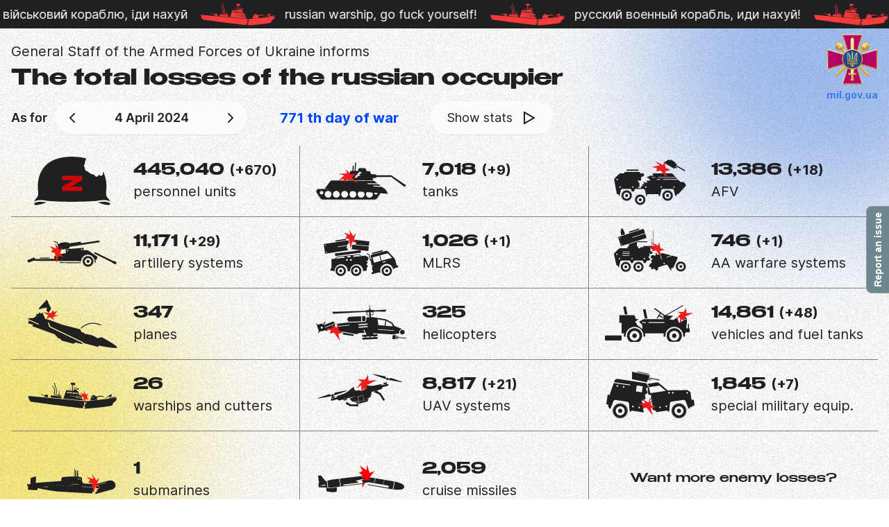

--- FILE ---
content_type: text/html; charset=UTF-8
request_url: https://russianwarship.rip/en/2024-04-04
body_size: 133744
content:
<!DOCTYPE html>
<html lang="en" prefix="og: https://ogp.me/ns#">
<head>
    <meta charset="utf-8"/>
    <meta name="viewport" content="width=device-width, initial-scale=1, shrink-to-fit=no"/>
    <meta name="description" content="As of 04.04.2024, combat losses of russian troops are estimated to be as follows - 445,040 (+670) military personnel, tanks - 7,018 (+9), AFV - 13,386 (+18), artillery systems - 11,171 (+29), MLRS - 1,026 (+1), AA warfare systems - 746 (+1), planes - 347, helicopters - 325, vehicles - 14,861 (+48), ships - 26, UAVs - 8,817 (+21), special vehicles - 1,845 (+7), submarines - 1 (+1), cruise missiles - 2,059."/>
    <link rel="amphtml" href="https://russianwarship.rip/amp/en/2024-04-04">
    <link rel="shortcut icon" href="https://russianwarship.rip/favicon.png"/>
    <meta property="og:description" content="As of 04.04.2024, combat losses of russian troops are estimated to be as follows - 445,040 (+670) military personnel, tanks - 7,018 (+9), AFV - 13,386 (+18), artillery systems - 11,171 (+29), MLRS - 1,026 (+1), AA warfare systems - 746 (+1), planes - 347, helicopters - 325, vehicles - 14,861 (+48), ships - 26, UAVs - 8,817 (+21), special vehicles - 1,845 (+7), submarines - 1 (+1), cruise missiles - 2,059.">
    <meta property="og:title" content="445,040 (+670) military personnel lost by the russian army in the war with Ukraine as of 4 April 2024">
    <meta property="og:url" content="https://russianwarship.rip/en/2024-04-04">
    <meta property="og:type" content="website">
    <meta property="og:image" content="https://russianwarship.rip/images/og-russianwarship-en.jpg">
    <meta name="theme-color" content="#202023"/>
    <meta name="twitter:card" content="summary_large_image">
    <meta name="color-scheme" content="light">
    <link rel="preload" href="https://russianwarship.rip/fonts/Benzin_Medium.woff2" as="font" crossorigin="anonymous">
    <link rel="preload" href="https://russianwarship.rip/fonts/Benzin_Bold.woff2" as="font" crossorigin="anonymous">
    <link rel="preload" href="https://russianwarship.rip/fonts/Inter-Regular.woff2" as="font" crossorigin="anonymous">
    <link rel="preload" href="https://russianwarship.rip/fonts/Inter-Bold.woff2" as="font" crossorigin="anonymous">
    <title>445,040 (+670) military personnel lost by the russian army in the war with Ukraine as of 4 April 2024</title>
    <link href="/dist/app.3bd5b7b6d11e42b9ef0a.css" rel="stylesheet" type="text/css"/>
    <!-- Global site tag (gtag.js) - Google Analytics -->
    <script>
        setTimeout(() => {
            const script = document.createElement('script');
            script.async = true;
            script.src = 'https://www.googletagmanager.com/gtag/js?id=G-1DM04EJKBN';
            document.head.append(script);
        }, 3000);
    </script>
    <script>
        setTimeout(() => {
            window.dataLayer = window.dataLayer || [];

            function gtag() {
                dataLayer.push(arguments);
            }

            gtag('js', new Date());
            gtag('config', 'G-1DM04EJKBN');
        }, 3000);
    </script>
</head>
<body>

<div class="wrapper">
    <div class="bg-block bg-block-yellow"></div>
    <div class="bg-block bg-block-blue"></div>
    <header class="header">
    <div class="header-content">
        <div class="header-item">російський військовий кораблю, іди нахуй</div>
        <div class="header-item">russian warship, go fuck yourself!</div>
        <div class="header-item">русский военный корабль, иди нахуй!</div>
    </div>
    <div class="header-content">
        <div class="header-item">російський військовий кораблю, іди нахуй</div>
        <div class="header-item">russian warship, go fuck yourself!</div>
        <div class="header-item">русский военный корабль, иди нахуй!</div>
    </div>
</header>
    <main class="page-content">
        <div class="page-header">
            <div class="page-header-title">
                <p>General Staff of the Armed Forces of Ukraine informs</p>
                <h1 class="h1">The total losses of the russian occupier</h1>
            </div>
            <a href="https://www.mil.gov.ua/en/"
               target="_blank"
               class="mil-logo-block">
                <img src="https://russianwarship.rip/images/mil-logo.png" alt="mil-logo" class="mil-logo">
                <span class="mil-link">mil.gov.ua</span>
            </a>
            <div data-date="datepicker" class="page-datepicker">
                <div class="page-datepicker-block">
                    <div class="page-datepicker-asfor">
                        As for                    </div>
                    <div class="page-datepicker-date">
                        <button data-date="decrease">
                            <svg width="24" height="24" viewBox="0 0 24 24" fill="none">
                                <path d="M15 18L9 12L15 6" stroke="#202023" stroke-width="2" stroke-linecap="round"
                                      stroke-linejoin="round"/>
                            </svg>
                        </button>
                        <label>
                            <span
                                data-date="date"
                                data-last="2025-12-21"
                            ></span>
                            <input type="text" data-date="input" readonly>
                        </label>
                        <button data-date="increase">
                            <svg width="24" height="24" viewBox="0 0 24 24" fill="none">
                                <path d="M9 18L15 12L9 6" stroke="#202023" stroke-width="2" stroke-linecap="round"
                                      stroke-linejoin="round"/>
                            </svg>
                        </button>
                    </div>
                </div>
                <div class="page-datepicker-block">
                    <div class="page-datepicker-link">
                        <a data-date="link" href="https://www.facebook.com/story.php/?id=100069092624537&amp;story_fbid=768558178790596" target="_blank">
                            <span data-date="day">771</span> th day of war                        </a>
                    </div>
                    <button data-date="play" class="page-datepicker-play">
                            <span class="play-text">
                                <span class="play-animation">
                                    <span></span>
                                    <span></span>
                                    <span></span>
                                    <span></span>
                                    <span></span>
                                </span>
                                 Show stats                            </span>
                        <span class="play-icon">
                                <span></span>
                                <span></span>
                                <span></span>
                            </span>
                    </button>
                </div>
            </div>
        </div>
        <div class="loses-content">
            <div class="loses-item">
                <div class="loses-item-icon">
                    <svg class="loses-item-image">
                        <use xlink:href="#icon-people"></use>
                    </svg>
                </div>
                <div class="loses-item-content">
                    <div class="loses-item-title">
                        <span data-stats="personnel_units" class="loses-item-value">
                            445,040
                        </span>
                        <span class="loses-item-change">
                            <span data-increase="personnel_units">
                                                                    (+670)
                                                            </span>
                            <span class="loses-item-change-tooltip">
                                In last 24 hours                            </span>
                        </span>
                    </div>
                    <div class="loses-item-text">
                        personnel units                    </div>
                </div>
            </div>
            <div class="loses-item">
                <div class="loses-item-icon">
                    <svg class="loses-item-image">
                        <use xlink:href="#icon-tank"></use>
                    </svg>
                </div>
                <div class="loses-item-content">
                    <div class="loses-item-title">
                        <span data-stats="tanks" class="loses-item-value">
                            7,018
                        </span>
                        <span class="loses-item-change">
                            <span data-increase="tanks">
                                                                    (+9)
                                                            </span>
                            <span class="loses-item-change-tooltip">
                                In last 24 hours                            </span>
                        </span>
                    </div>
                    <div class="loses-item-text">
                        tanks                    </div>
                </div>
            </div>
            <div class="loses-item">
                <div class="loses-item-icon">
                    <svg class="loses-item-image">
                        <use xlink:href="#icon-bbm"></use>
                    </svg>
                </div>
                <div class="loses-item-content">
                    <div class="loses-item-title">
                        <span data-stats="armoured_fighting_vehicles" class="loses-item-value">
                            13,386
                        </span>
                        <span class="loses-item-change">
                            <span data-increase="armoured_fighting_vehicles">
                                                                    (+18)
                                                            </span>
                            <span class="loses-item-change-tooltip">
                                In last 24 hours                            </span>
                        </span>
                    </div>
                    <div class="loses-item-text">
                        AFV                    </div>
                </div>
            </div>
            <div class="loses-item">
                <div class="loses-item-icon">
                    <svg class="loses-item-image">
                        <use xlink:href="#icon-art"></use>
                    </svg>
                </div>
                <div class="loses-item-content">
                    <div class="loses-item-title">
                        <span data-stats="artillery_systems" class="loses-item-value">
                            11,171
                        </span>
                        <span class="loses-item-change">
                            <span data-increase="artillery_systems">
                                                                    (+29)
                                                            </span>
                            <span class="loses-item-change-tooltip">
                                In last 24 hours                            </span>
                        </span>
                    </div>
                    <div class="loses-item-text">
                        artillery systems                    </div>
                </div>
            </div>
            <div class="loses-item">
                <div class="loses-item-icon">
                    <svg class="loses-item-image">
                        <use xlink:href="#icon-rszv"></use>
                    </svg>
                </div>
                <div class="loses-item-content">
                    <div class="loses-item-title">
                        <span data-stats="mlrs" class="loses-item-value">
                            1,026
                        </span>
                        <span class="loses-item-change">
                            <span data-increase="mlrs">
                                                                    (+1)
                                                            </span>
                            <span class="loses-item-change-tooltip">
                                In last 24 hours                            </span>
                        </span>
                    </div>
                    <div class="loses-item-text">
                        MLRS                    </div>
                </div>
            </div>
            <div class="loses-item">
                <div class="loses-item-icon">
                    <svg class="loses-item-image">
                        <use xlink:href="#icon-ppo"></use>
                    </svg>
                </div>
                <div class="loses-item-content">
                    <div class="loses-item-title">
                        <span data-stats="aa_warfare_systems" class="loses-item-value">
                            746
                        </span>
                        <span class="loses-item-change">
                            <span data-increase="aa_warfare_systems">
                                                                    (+1)
                                                            </span>
                            <span class="loses-item-change-tooltip">
                                In last 24 hours                            </span>
                        </span>
                    </div>
                    <div class="loses-item-text">
                        AA warfare systems                    </div>
                </div>
            </div>
            <div class="loses-item">
                <div class="loses-item-icon">
                    <svg class="loses-item-image">
                        <use xlink:href="#icon-plane"></use>
                    </svg>
                </div>
                <div class="loses-item-content">
                    <div class="loses-item-title">
                        <span data-stats="planes" class="loses-item-value">
                            347
                        </span>
                        <span class="loses-item-change">
                            <span data-increase="planes">
                                                            </span>
                            <span class="loses-item-change-tooltip">
                                In last 24 hours                            </span>
                        </span>
                    </div>
                    <div class="loses-item-text">
                        planes                    </div>
                </div>
            </div>
            <div class="loses-item">
                <div class="loses-item-icon">
                    <svg class="loses-item-image">
                        <use xlink:href="#icon-helicopter"></use>
                    </svg>
                </div>
                <div class="loses-item-content">
                    <div class="loses-item-title">
                        <span data-stats="helicopters" class="loses-item-value">
                            325
                        </span>
                        <span class="loses-item-change">
                            <span data-increase="helicopters">
                                                            </span>
                            <span class="loses-item-change-tooltip">
                                In last 24 hours                            </span>
                        </span>
                    </div>
                    <div class="loses-item-text">
                        helicopters                    </div>
                </div>
            </div>
            <div class="loses-item">
                <div class="loses-item-icon">
                    <svg class="loses-item-image">
                        <use xlink:href="#icon-auto"></use>
                    </svg>
                </div>
                <div class="loses-item-content">
                    <div class="loses-item-title">
                        <span data-stats="vehicles_fuel_tanks" class="loses-item-value">
                            14,861
                        </span>
                        <span class="loses-item-change">
                            <span data-increase="vehicles_fuel_tanks">
                                                                    (+48)
                                                            </span>
                            <span class="loses-item-change-tooltip">
                                In last 24 hours                            </span>
                        </span>
                    </div>
                    <div class="loses-item-text">
                        vehicles and fuel tanks                    </div>
                </div>
            </div>
            <div class="loses-item">
                <div class="loses-item-icon">
                    <svg class="loses-item-image">
                        <use xlink:href="#icon-ship"></use>
                    </svg>
                </div>
                <div class="loses-item-content">
                    <div class="loses-item-title">
                        <span data-stats="warships_cutters" class="loses-item-value">
                            26
                        </span>
                        <span class="loses-item-change">
                            <span data-increase="warships_cutters">
                                                            </span>
                            <span class="loses-item-change-tooltip">
                                In last 24 hours                            </span>
                        </span>
                    </div>
                    <div class="loses-item-text">
                        warships and cutters                    </div>
                </div>
            </div>
            <div class="loses-item">
                <div class="loses-item-icon">
                    <svg class="loses-item-image">
                        <use xlink:href="#icon-bpla"></use>
                    </svg>
                </div>
                <div class="loses-item-content">
                    <div class="loses-item-title">
                        <span data-stats="uav_systems" class="loses-item-value">
                            8,817
                        </span>
                        <span class="loses-item-change">
                            <span data-increase="uav_systems">
                                                                    (+21)
                                                            </span>
                            <span class="loses-item-change-tooltip">
                                In last 24 hours                            </span>
                        </span>
                    </div>
                    <div class="loses-item-text">
                        UAV systems                    </div>
                </div>
            </div>
            <div class="loses-item">
                <div class="loses-item-icon">
                    <svg class="loses-item-image">
                        <use xlink:href="#icon-special"></use>
                    </svg>
                </div>
                <div class="loses-item-content">
                    <div class="loses-item-title">
                        <span data-stats="special_military_equip" class="loses-item-value">
                            1,845
                        </span>
                        <span class="loses-item-change">
                            <span data-increase="special_military_equip">
                                                                    (+7)
                                                            </span>
                            <span class="loses-item-change-tooltip">
                                In last 24 hours                            </span>
                        </span>
                    </div>
                    <div class="loses-item-text">
                        special military equip.                    </div>
                </div>
            </div>
            <div class="loses-item">
                <div class="loses-item-icon">
                    <svg class="loses-item-image">
                        <use xlink:href="#icon-submarines"></use>
                    </svg>
                </div>
                <div class="loses-item-content">
                    <div class="loses-item-title">
                        <span data-stats="submarines" class="loses-item-value">
                            1
                        </span>
                        <span class="loses-item-change">
                            <span data-increase="submarines">
                                                            </span>
                            <span class="loses-item-change-tooltip">
                                In last 24 hours                            </span>
                        </span>
                    </div>
                    <div class="loses-item-text">
                        submarines                    </div>
                </div>
            </div>
            <div class="loses-item">
                <div class="loses-item-icon">
                    <svg class="loses-item-image">
                        <use xlink:href="#icon-rocket"></use>
                    </svg>
                </div>
                <div class="loses-item-content">
                    <div class="loses-item-title">
                        <span data-stats="cruise_missiles" class="loses-item-value">
                            2,059
                        </span>
                        <span class="loses-item-change">
                            <span data-increase="cruise_missiles">
                                                            </span>
                            <span class="loses-item-change-tooltip">
                                In last 24 hours                            </span>
                        </span>
                    </div>
                    <div class="loses-item-text">
                        cruise missiles                    </div>
                </div>
            </div>
            <div class="loses-item loses-item-column">
                <div class="text-question">Want more enemy losses?</div>
                <div data-loses-slider class="splide loses-item-slider" role="group" aria-label="Fonds slider">
                    <div class="splide__track">
                        <ul data-loses-wrapper class="splide__list"></ul>
                    </div>
                </div>
            </div>
        </div>
    </main>
    <footer class="footer">
        <div class="footer-content">
            <div class="footer-content-update">
                <a href="https://russianwarship.rip/en/media"
                   class="footer-content-api btn">
                    Media about us                </a>
                <a href="https://russianwarship.rip/api-documentation/v2"
                   class="footer-content-api btn">
                    API                </a>
                <a href="https://russianwarship.rip/en/widget"
                   class="footer-content-api btn">
                    Widget                </a>
            </div>
            <div class="footer-content-info">
                <span class="footer-content-copyright">2022-2025 - Ukrainian people.                    <a href="https://www.webspark.com"
                       target="_blank"><strong>WEBSPARK</strong></a>
                </span>
            </div>
            <div class="footer-content-links">
                                    <a data-date="footer" href="https://russianwarship.rip/2024-04-04" class="footer-link">UA</a>
                                <span>|</span>
                                    <span class="footer-link">EN</span>
                                <a href="/cdn-cgi/l/email-protection#d0b9beb6bf90a2a5a3a3b9b1bea7b1a2a3b8b9a0fea2b9a0" class="info-link" aria-label="email">
                    <svg width="24" height="20" viewBox="0 0 24 20" fill="none" xmlns="http://www.w3.org/2000/svg">
                        <path
                            d="M21.6 0H2.4C1.08 0 0.012 1.08 0.012 2.4L0 16.8C0 18.12 1.08 19.2 2.4 19.2H21.6C22.92 19.2 24 18.12 24 16.8V2.4C24 1.08 22.92 0 21.6 0ZM21.6 16.8H2.4V4.8L12 10.8L21.6 4.8V16.8ZM12 8.4L2.4 2.4H21.6L12 8.4Z"
                            fill="#1B1B1B"/>
                    </svg>
                </a>
                <div class="share-block">
                    <div class="share-tooltip" data-block="share-tooltip">
                        <div class="share-icons">
                            <a href="https://facebook.com/sharer/sharer.php?u=https%3A%2F%2Frussianwarship.rip/en"
                               target="_blank" rel="noopener" aria-label="Facebook">
                                <div class="share-icon">
                                    <svg width="12" height="24" viewBox="0 0 12 24" fill="none"
                                         xmlns="http://www.w3.org/2000/svg">
                                        <path
                                            d="M7.43569 24H2.47724V11.9991H0V7.86331H2.47724V5.38022C2.47724 2.00628 3.87604 0 7.8502 0H11.1588V4.13622H9.09069C7.54365 4.13622 7.44131 4.71419 7.44131 5.79286L7.43569 7.86284H11.1822L10.7438 11.9986H7.43569V24Z"
                                            fill="#3B5998"/>
                                    </svg>
                                </div>
                            </a>
                            <a href="https://twitter.com/intent/tweet/?text=445,040%20(+670)%20military%20personnel%20lost%20by%20the%20russian%20army%20in%20the%20war%20with%20Ukraine%20as%20of%204%20April%202024&amp;url=https%3A%2F%2Frussianwarship.rip/en"
                               target="_blank" rel="noopener" aria-label="Twitter">
                                <div class="share-icon">
                                    <svg width="24" height="20" viewBox="0 0 24 20" fill="none"
                                         xmlns="http://www.w3.org/2000/svg">
                                        <g clip-path="url(#clip0_81_13898)">
                                            <path
                                                d="M7.57749 19.4549C16.5743 19.4549 21.494 12.0015 21.494 5.53845C21.494 5.32675 21.4897 5.116 21.4802 4.9062C22.4352 4.21579 23.2653 3.3542 23.92 2.37341C23.0436 2.76296 22.1005 3.02521 21.1111 3.14346C22.121 2.53791 22.8963 1.58001 23.262 0.438063C22.317 0.998308 21.2704 1.4055 20.1561 1.62531C19.2635 0.67456 17.9928 0.0799866 16.5858 0.0799866C13.8847 0.0799866 11.6942 2.27043 11.6942 4.97057C11.6942 5.3544 11.7371 5.72774 11.8211 6.08582C7.75583 5.88127 4.15119 3.93495 1.73903 0.975426C1.31897 1.69826 1.07675 2.53791 1.07675 3.43383C1.07675 5.13078 1.94025 6.6289 3.25336 7.50526C2.4509 7.48047 1.69708 7.26019 1.03813 6.89353C1.03741 6.91405 1.03741 6.93405 1.03741 6.95599C1.03741 9.32475 2.72339 11.3025 4.96151 11.7507C4.55051 11.8628 4.11805 11.9229 3.67176 11.9229C3.35707 11.9229 3.05048 11.8919 2.75248 11.8347C3.37518 13.7781 5.18085 15.1923 7.3217 15.2319C5.64764 16.5441 3.53873 17.3255 1.24673 17.3255C0.852411 17.3255 0.462861 17.3031 0.0799866 17.2578C2.24468 18.6453 4.81513 19.4549 7.57774 19.4549"
                                                fill="#1DA1F2"/>
                                        </g>
                                        <defs>
                                            <clipPath id="clip0_81_13898">
                                                <rect width="24" height="19.535" fill="white"/>
                                            </clipPath>
                                        </defs>
                                    </svg>
                                </div>
                            </a>
                            <a href="whatsapp://send?text=445,040%20(+670)%20military%20personnel%20lost%20by%20the%20russian%20army%20in%20the%20war%20with%20Ukraine%20as%20of%204%20April%202024https%3A%2F%2Frussianwarship.rip/en"
                               target="_blank" rel="noopener" aria-label="WhatsApp">
                                <div class="share-icon">
                                    <svg width="24" height="24" viewBox="0 0 24 24" fill="none"
                                         xmlns="http://www.w3.org/2000/svg">
                                        <path
                                            d="M0 24L1.68784 17.8375C0.645113 16.0297 0.0974028 13.979 0.0999219 11.892C0.102671 5.33466 5.43895 0 11.9964 0C15.1786 0.00161686 18.1654 1.23997 20.4117 3.48789C22.658 5.73581 23.8939 8.72376 23.8928 11.9015C23.8899 18.4584 18.5528 23.794 11.9963 23.794H11.9911C10.0003 23.7932 8.04403 23.2938 6.30639 22.3463L0 24Z"
                                            fill="white"/>
                                        <path
                                            d="M12 2.00882C6.54588 2.00882 2.11035 6.44273 2.10841 11.8927C2.10572 13.7537 2.62978 15.5774 3.62001 17.1531L3.85526 17.5271L2.85621 21.1744L6.59859 20.1931L6.95995 20.4072C8.4777 21.308 10.2179 21.7843 11.9926 21.7853H11.9963C17.4463 21.7853 21.8818 17.3509 21.8839 11.9006C21.888 10.6015 21.6344 9.31458 21.1377 8.11421C20.6411 6.91384 19.9113 5.82391 18.9905 4.90752C18.0749 3.98612 16.9856 3.25549 15.7856 2.75792C14.5857 2.26036 13.299 2.00574 12 2.00882V2.00882Z"
                                            fill="url(#paint0_linear_409_1017)"/>
                                        <path fill-rule="evenodd" clip-rule="evenodd"
                                              d="M9.023 6.92037C8.8002 6.42545 8.56575 6.41542 8.35411 6.40685L7.78433 6.3999C7.5861 6.3999 7.26402 6.47428 6.99174 6.77178C6.71946 7.06928 5.95129 7.7883 5.95129 9.25075C5.95129 10.7132 7.01648 12.1263 7.16491 12.3249C7.31334 12.5234 9.22123 15.6202 12.2427 16.8117C14.7535 17.8018 15.2644 17.6049 15.8096 17.5554C16.3548 17.5059 17.5683 16.8364 17.8158 16.1423C18.0633 15.4482 18.0635 14.8535 17.9893 14.7291C17.9151 14.6048 17.7169 14.5309 17.4193 14.3822C17.1218 14.2334 15.6607 13.5144 15.3882 13.4151C15.1158 13.3159 14.9177 13.2665 14.7194 13.564C14.521 13.8615 13.952 14.5308 13.7785 14.7291C13.605 14.9275 13.4319 14.9524 13.1343 14.8038C12.8368 14.6553 11.8797 14.3413 10.744 13.3286C9.86037 12.5407 9.26391 11.5677 9.09026 11.2704C8.91661 10.973 9.07183 10.812 9.22091 10.6639C9.3543 10.5307 9.51808 10.3167 9.667 10.1433C9.81591 9.96977 9.8649 9.84575 9.96385 9.64769C10.0628 9.44962 10.0135 9.27565 9.93911 9.12706C9.86474 8.97847 9.2872 7.50842 9.023 6.92053"
                                              fill="white"/>
                                        <defs>
                                            <linearGradient id="paint0_linear_409_1017" x1="11.7948" y1="3.19559"
                                                            x2="11.8951" y2="20.0958" gradientUnits="userSpaceOnUse">
                                                <stop offset="0" stop-color="#57D163"/>
                                                <stop offset="1" stop-color="#23B33A"/>
                                            </linearGradient>
                                        </defs>
                                    </svg>
                                </div>
                            </a>
                            <a href="https://telegram.me/share/url?text=445,040%20(+670)%20military%20personnel%20lost%20by%20the%20russian%20army%20in%20the%20war%20with%20Ukraine%20as%20of%204%20April%202024&amp;url=https%3A%2F%2Frussianwarship.rip/en"
                               target="_blank" rel="noopener" aria-label="Telegram">
                                <div class="share-icon">
                                    <svg width="24" height="24" viewBox="0 0 24 24" fill="none"
                                         xmlns="http://www.w3.org/2000/svg">
                                        <path
                                            d="M12 24C18.6274 24 24 18.6274 24 12C24 5.37258 18.6274 0 12 0C5.37258 0 0 5.37258 0 12C0 18.6274 5.37258 24 12 24Z"
                                            fill="url(#paint0_linear_81_13915)"/>
                                        <path
                                            d="M8.12292 12.8772L9.54663 16.8178C9.54663 16.8178 9.72463 17.1865 9.91523 17.1865C10.1058 17.1865 12.9407 14.2373 12.9407 14.2373L16.0932 8.1483L8.17373 11.86L8.12292 12.8772Z"
                                            fill="#C8DAEA"/>
                                        <path
                                            d="M10.0106 13.8878L9.73733 16.7924C9.73733 16.7924 9.62293 17.6824 10.5127 16.7924C11.4025 15.9024 12.2542 15.2161 12.2542 15.2161"
                                            fill="#A9C6D8"/>
                                        <path
                                            d="M8.14859 13.0178L5.21999 12.0636C5.21999 12.0636 4.86999 11.9216 4.98269 11.5996C5.00589 11.5332 5.05269 11.4767 5.19269 11.3796C5.84159 10.9273 17.2033 6.84359 17.2033 6.84359C17.2033 6.84359 17.5241 6.73549 17.7133 6.80739C17.7601 6.82188 17.8022 6.84854 17.8353 6.88465C17.8684 6.92076 17.8914 6.96501 17.9018 7.01289C17.9222 7.09746 17.9308 7.18446 17.9272 7.27139C17.9263 7.34659 17.9172 7.41629 17.9103 7.52559C17.8411 8.64209 15.7703 16.9749 15.7703 16.9749C15.7703 16.9749 15.6464 17.4625 15.2025 17.4792C15.0934 17.4827 14.9847 17.4642 14.8829 17.4249C14.7811 17.3855 14.6883 17.326 14.61 17.25C13.7389 16.5007 10.7281 14.4773 10.0628 14.0323C10.0478 14.0221 10.0351 14.0087 10.0257 13.9932C10.0163 13.9777 10.0103 13.9603 10.0082 13.9423C9.99889 13.8954 10.0499 13.8373 10.0499 13.8373C10.0499 13.8373 15.2925 9.17729 15.432 8.68809C15.4428 8.65019 15.402 8.63149 15.3472 8.64809C14.999 8.77619 8.96279 12.5881 8.29659 13.0088C8.24863 13.0233 8.19795 13.0264 8.14859 13.0178V13.0178Z"
                                            fill="white"/>
                                        <defs>
                                            <linearGradient id="paint0_linear_81_13915" x1="12" y1="24" x2="12" y2="0"
                                                            gradientUnits="userSpaceOnUse">
                                                <stop offset="0" stop-color="#1D93D2"/>
                                                <stop offset="1" stop-color="#38B0E3"/>
                                            </linearGradient>
                                        </defs>
                                    </svg>
                                </div>
                            </a>
                        </div>
                        <div class="share-copy">
                            <span>russianwarship.rip</span>
                            <button class="share-copy-btn" data-event="copy-link">
                                <svg width="18" height="18" viewBox="0 0 18 18" fill="none"
                                     xmlns="http://www.w3.org/2000/svg">
                                    <path
                                        d="M12 0.75H3C2.175 0.75 1.5 1.425 1.5 2.25V12.75H3V2.25H12V0.75ZM11.25 3.75L15.75 8.25V15.75C15.75 16.575 15.075 17.25 14.25 17.25H5.9925C5.1675 17.25 4.5 16.575 4.5 15.75L4.5075 5.25C4.5075 4.425 5.175 3.75 6 3.75H11.25ZM10.5 9H14.625L10.5 4.875V9Z"
                                        fill="#343438"/>
                                </svg>
                                Copy                            </button>
                        </div>
                    </div>
                    <svg width="24" height="24" viewBox="0 0 24 24" fill="none" xmlns="http://www.w3.org/2000/svg"
                         class="share-btn" data-event="open-share">
                        <path
                            d="M18 8C19.6569 8 21 6.65685 21 5C21 3.34315 19.6569 2 18 2C16.3431 2 15 3.34315 15 5C15 6.65685 16.3431 8 18 8Z"
                            stroke="#1B1B1B" stroke-width="2" stroke-linecap="round" stroke-linejoin="round"/>
                        <path
                            d="M6 15C7.65685 15 9 13.6569 9 12C9 10.3431 7.65685 9 6 9C4.34315 9 3 10.3431 3 12C3 13.6569 4.34315 15 6 15Z"
                            stroke="#1B1B1B" stroke-width="2" stroke-linecap="round" stroke-linejoin="round"/>
                        <path
                            d="M18 22C19.6569 22 21 20.6569 21 19C21 17.3431 19.6569 16 18 16C16.3431 16 15 17.3431 15 19C15 20.6569 16.3431 22 18 22Z"
                            stroke="#1B1B1B" stroke-width="2" stroke-linecap="round" stroke-linejoin="round"/>
                        <path d="M8.59003 13.51L15.42 17.49" stroke="#1B1B1B" stroke-width="2" stroke-linecap="round"
                              stroke-linejoin="round"/>
                        <path d="M15.41 6.51001L8.59003 10.49" stroke="#1B1B1B" stroke-width="2" stroke-linecap="round"
                              stroke-linejoin="round"/>
                    </svg>
                </div>
            </div>
        </div>
    </footer>
</div>
<div style="display: none" class="svg-sprite">
    <svg width="0" height="0" class="hidden">
        <symbol fill="none" viewBox="0 0 132 46" id="icon-art">
            <path d="M47.6261 37.3072L47.6168 38.5233L78.4113 38.7871C78.3134 38.3864 78.2391 37.9803 78.1888 37.5708L47.6261 37.3072Z" fill="#202023"></path>
            <path d="M102.83 29.3133L89.8889 20.5311C88.7831 19.7832 87.4371 19.4769 86.1165 19.6727L82.8849 20.159L82.5956 16.2792L56.2866 18.2496L56.7237 24.075L43.7264 26.0181L39.7178 28.9165L39.7671 32.4885L11.7509 32.6522L10.7909 30.2329L0.281116 34.4077L1.77331 38.1459L9.0309 35.2694L77.3927 35.8407L77.3714 36.1137L78.8858 36.232L78.9451 35.473C79.1497 32.8525 80.387 30.4205 82.3847 28.7122C84.3825 27.0039 86.977 26.1592 89.5975 26.3638C92.2181 26.5684 94.65 27.8057 96.3583 29.8034C98.0666 31.8012 98.9113 34.3957 98.7067 37.0162L98.6474 37.7752L100.165 37.8937L100.225 37.1348C100.312 36.0146 100.233 34.8877 99.9898 33.7909L101.727 33.7517L102.83 29.3133ZM79.9292 17.8907C80.1102 17.9049 80.2829 17.9723 80.4255 18.0846C80.5681 18.1969 80.6742 18.349 80.7304 18.5216C80.7866 18.6942 80.7904 18.8796 80.7412 19.0544C80.692 19.2291 80.5921 19.3853 80.4542 19.5033C80.3162 19.6213 80.1464 19.6957 79.9661 19.7171C79.7859 19.7386 79.6033 19.7061 79.4415 19.6238C79.2797 19.5415 79.146 19.413 79.0572 19.2547C78.9684 19.0964 78.9286 18.9153 78.9427 18.7343C78.9494 18.6123 78.9804 18.4929 79.034 18.3831C79.0876 18.2733 79.1626 18.1754 79.2547 18.0951C79.3468 18.0148 79.4541 17.9538 79.5702 17.9156C79.6862 17.8775 79.8088 17.863 79.9306 17.873L79.9292 17.8907ZM59.2059 19.4303C59.3871 19.4438 59.5603 19.5107 59.7034 19.6226C59.8466 19.7345 59.9532 19.8864 60.01 20.0589C60.0667 20.2315 60.071 20.4171 60.0222 20.5921C59.9734 20.7671 59.8737 20.9237 59.7359 21.042C59.598 21.1604 59.4282 21.2351 59.2478 21.2568C59.0675 21.2786 58.8847 21.2463 58.7227 21.164C58.5607 21.0818 58.4268 20.9534 58.3378 20.795C58.2489 20.6366 58.2089 20.4553 58.2231 20.2742C58.2297 20.1525 58.2606 20.0333 58.314 19.9238C58.3673 19.8142 58.4421 19.7164 58.5338 19.6361C58.6255 19.5558 58.7323 19.4947 58.848 19.4563C58.9636 19.4179 59.0858 19.4031 59.2073 19.4126L59.2059 19.4303Z" fill="#202023"></path>
            <path d="M78.5724 7.2073L78.9353 9.5623L105.751 5.43571L106 8L61.7424 14.8486L62.0981 17.1573L46.0045 19.6333L44.9977 13.0876L43.3898 8.68715L39 7.20374L39.3664 6.12584L44.272 7.7836L45.3357 10.69L47.6943 10.3271L47.5484 9.39151L57.3099 7.85829L57.4628 8.82589L60.7356 8.32077L60.9812 9.91448L78.5724 7.2073Z" fill="#202023"></path>
            <path d="M129.435 40.7918L124.711 38.4178L124.94 37.9608L98 24.5L99 22.5L126.112 35.6253L126.341 35.1683L131.069 37.5444L129.435 40.7918Z" fill="#202023"></path>
            <path d="M96.4889 35.4314C96.4676 35.2073 96.4355 34.9867 96.3964 34.7697L97.0794 34.5883L96.7593 33.4001L96.0691 33.5851C95.9873 33.3645 95.8984 33.1475 95.7988 32.9341L96.4178 32.5784L95.8023 31.5111L95.1763 31.8669C95.0411 31.6748 94.8987 31.4898 94.7493 31.3119L95.2616 30.7961L94.3936 29.9281L93.8777 30.4439C93.6963 30.2945 93.522 30.1522 93.3192 30.0206L93.675 29.3874L92.6077 28.7719L92.252 29.4052C92.0386 29.3055 91.8252 29.2166 91.6046 29.1383L91.7932 28.4269L90.605 28.1103L90.4164 28.8217C90.1887 28.7826 89.9575 28.7506 89.7227 28.7328V28H88.4919V28.747C88.2571 28.747 88.0259 28.7968 87.7804 28.836L87.5919 28.1245L86.4037 28.4411L86.5922 29.1526C86.3717 29.2309 86.1582 29.3198 85.9447 29.4194L85.589 28.7862L84.5218 29.4016L84.8775 30.0348C84.6854 30.1664 84.5005 30.3088 84.3226 30.4582L83.8067 29.9423L82.9352 30.8104L83.451 31.3262C83.298 31.504 83.1558 31.6819 83.0206 31.8811L82.3945 31.5254L81.779 32.5926L82.4016 32.9483C82.2984 33.1618 82.2095 33.3788 82.1277 33.5993L81.4376 33.4143L81.121 34.6025L81.804 34.7839C81.7605 35.0025 81.7296 35.2235 81.7115 35.4456C81.7095 35.4586 81.7095 35.4718 81.7115 35.4847H81V36.7156H81.7115C81.728 36.9542 81.7577 37.1918 81.8004 37.4271L81.1245 37.6085L81.4411 38.7967L82.1134 38.6153C82.1909 38.8396 82.2812 39.0593 82.3838 39.2734L81.7826 39.6291L82.398 40.6963L82.9886 40.3406C83.1233 40.5377 83.2681 40.7277 83.4226 40.9098L82.9388 41.3936L83.8103 42.2616L84.2906 41.7813C84.472 41.9343 84.6464 42.0802 84.8562 42.2153L84.5005 42.8023L85.5677 43.4177L85.9057 42.8308C86.1203 42.933 86.3399 43.0244 86.5637 43.1047L86.3894 43.7592L87.5776 44.0758L87.7519 43.4249C87.9832 43.4675 88.2215 43.4996 88.4634 43.5209V44.1933H89.6943V43.5209C89.9326 43.4996 90.1709 43.4675 90.4057 43.4249L90.58 44.0758L91.7682 43.7592L91.5939 43.1047C91.8177 43.0244 92.0373 42.933 92.252 42.8308L92.6077 43.4177L93.675 42.8023L93.3192 42.2153C93.5149 42.0802 93.7034 41.9343 93.8849 41.7813L94.3687 42.2616L95.2367 41.3936L94.7529 40.9098C94.9058 40.7283 95.0517 40.554 95.1868 40.3441L95.7774 40.6999L96.3929 39.6327L95.7952 39.2769C95.8951 39.0622 95.9842 38.8425 96.062 38.6188L96.7343 38.8002L97.0545 37.6121L96.375 37.4307C96.4177 37.1994 96.4462 36.9682 96.4675 36.7192H97.179V35.4883H96.4675L96.4889 35.4314ZM89.1109 40.9276C87.8359 40.9257 86.6136 40.4184 85.7121 39.5168C84.8105 38.6152 84.3032 37.393 84.3013 36.118C84.3013 35.9757 84.3013 35.8298 84.3226 35.6697C84.4353 34.4778 84.9885 33.3708 85.874 32.565C86.7595 31.7593 87.9136 31.3127 89.1109 31.3127C90.3081 31.3127 91.4623 31.7593 92.3478 32.565C93.2333 33.3708 93.7864 34.4778 93.8991 35.6697C93.8991 35.8262 93.9205 35.9721 93.9205 36.118C93.9186 37.393 93.4112 38.6152 92.5097 39.5168C91.6081 40.4184 90.3859 40.9257 89.1109 40.9276Z" fill="#202023"></path>
            <path d="M91.3237 36.1181C91.3237 36.0505 91.3237 35.9829 91.3237 35.9047C91.2742 35.3553 91.021 34.8442 90.6138 34.4721C90.2067 34.0999 89.675 33.8936 89.1234 33.8936C88.5718 33.8936 88.0401 34.0999 87.633 34.4721C87.2258 34.8442 86.9726 35.3553 86.9231 35.9047C86.9185 35.9745 86.9185 36.0447 86.9231 36.1145C86.9231 36.7014 87.1563 37.2642 87.5712 37.6791C87.9862 38.0941 88.549 38.3273 89.1358 38.3273C89.7227 38.3273 90.2855 38.0941 90.7004 37.6791C91.1154 37.2642 91.3486 36.7014 91.3486 36.1145L91.3237 36.1181Z" fill="#202023"></path>
            <path d="M32.9279 30.5608L18.7736 30.6904L18.7847 31.9035L32.939 31.7738L32.9279 30.5608Z" fill="#202023"></path>
            <path d="M44.137 13.5412L42.0515 13.8816L42.9317 19.2744L45.0172 18.934L44.137 13.5412Z" fill="#202023"></path>
            <path d="M34.8868 22.4325L40.7277 23.9467L43.128 38.7L45.6972 28.0039L53.1794 29.8482L48.5496 24.1604L51.5037 14.9008L47.2024 19.1326L40.6933 9.32937L42.8103 17.2302L32.5774 13.8135L37.7392 18.589L34.8868 22.4325Z" fill="#EC1F1F"></path>
        </symbol>
        <symbol fill="none" viewBox="0 0 132 46" id="icon-art-dark">
            <path d="M47.6261 37.3072L47.6168 38.5233L78.4113 38.7871C78.3134 38.3864 78.2391 37.9803 78.1888 37.5708L47.6261 37.3072Z" fill="white"></path>
            <path d="M102.83 29.3133L89.8889 20.5311C88.7831 19.7832 87.4371 19.4769 86.1165 19.6727L82.8849 20.159L82.5956 16.2792L56.2866 18.2496L56.7237 24.075L43.7264 26.0181L39.7178 28.9165L39.7671 32.4885L11.7509 32.6522L10.7909 30.2329L0.281116 34.4077L1.77331 38.1459L9.0309 35.2694L77.3927 35.8407L77.3714 36.1137L78.8858 36.232L78.9451 35.473C79.1497 32.8525 80.387 30.4205 82.3847 28.7122C84.3825 27.0039 86.977 26.1592 89.5975 26.3638C92.2181 26.5684 94.65 27.8057 96.3583 29.8034C98.0666 31.8012 98.9113 34.3957 98.7067 37.0162L98.6474 37.7752L100.165 37.8937L100.225 37.1348C100.312 36.0146 100.233 34.8877 99.9898 33.7909L101.727 33.7517L102.83 29.3133ZM79.9292 17.8907C80.1102 17.9049 80.2829 17.9723 80.4255 18.0846C80.5681 18.1969 80.6742 18.349 80.7304 18.5216C80.7866 18.6942 80.7904 18.8796 80.7412 19.0544C80.692 19.2291 80.5921 19.3853 80.4542 19.5033C80.3162 19.6213 80.1464 19.6957 79.9661 19.7171C79.7859 19.7386 79.6033 19.7061 79.4415 19.6238C79.2797 19.5415 79.146 19.413 79.0572 19.2547C78.9684 19.0964 78.9286 18.9153 78.9427 18.7343C78.9494 18.6123 78.9804 18.4929 79.034 18.3831C79.0876 18.2733 79.1626 18.1754 79.2547 18.0951C79.3468 18.0148 79.4541 17.9538 79.5702 17.9156C79.6862 17.8775 79.8088 17.863 79.9306 17.873L79.9292 17.8907ZM59.2059 19.4303C59.3871 19.4438 59.5603 19.5107 59.7034 19.6226C59.8466 19.7345 59.9532 19.8864 60.01 20.0589C60.0667 20.2315 60.071 20.4171 60.0222 20.5921C59.9734 20.7671 59.8737 20.9237 59.7359 21.042C59.598 21.1604 59.4282 21.2351 59.2478 21.2568C59.0675 21.2786 58.8847 21.2463 58.7227 21.164C58.5607 21.0818 58.4268 20.9534 58.3378 20.795C58.2489 20.6366 58.2089 20.4553 58.2231 20.2742C58.2297 20.1525 58.2606 20.0333 58.314 19.9238C58.3673 19.8142 58.4421 19.7164 58.5338 19.6361C58.6255 19.5558 58.7323 19.4947 58.848 19.4563C58.9636 19.4179 59.0858 19.4031 59.2073 19.4126L59.2059 19.4303Z" fill="white"></path>
            <path d="M78.5724 7.2073L78.9353 9.5623L105.751 5.43571L106 8L61.7424 14.8486L62.0981 17.1573L46.0045 19.6333L44.9977 13.0876L43.3898 8.68715L39 7.20374L39.3664 6.12584L44.272 7.7836L45.3357 10.69L47.6943 10.3271L47.5484 9.39151L57.3099 7.85829L57.4628 8.82589L60.7356 8.32077L60.9812 9.91448L78.5724 7.2073Z" fill="white"></path>
            <path d="M129.435 40.7918L124.711 38.4178L124.94 37.9608L98 24.5L99 22.5L126.112 35.6253L126.341 35.1683L131.069 37.5444L129.435 40.7918Z" fill="white"></path>
            <path d="M96.4889 35.4314C96.4676 35.2073 96.4355 34.9867 96.3964 34.7697L97.0794 34.5883L96.7593 33.4001L96.0691 33.5851C95.9873 33.3645 95.8984 33.1475 95.7988 32.9341L96.4178 32.5784L95.8023 31.5111L95.1763 31.8669C95.0411 31.6748 94.8987 31.4898 94.7493 31.3119L95.2616 30.7961L94.3936 29.9281L93.8777 30.4439C93.6963 30.2945 93.522 30.1522 93.3192 30.0206L93.675 29.3874L92.6077 28.7719L92.252 29.4052C92.0386 29.3055 91.8252 29.2166 91.6046 29.1383L91.7932 28.4269L90.605 28.1103L90.4164 28.8217C90.1887 28.7826 89.9575 28.7506 89.7227 28.7328V28H88.4919V28.747C88.2571 28.747 88.0259 28.7968 87.7804 28.836L87.5919 28.1245L86.4037 28.4411L86.5922 29.1526C86.3717 29.2309 86.1582 29.3198 85.9447 29.4194L85.589 28.7862L84.5218 29.4016L84.8775 30.0348C84.6854 30.1664 84.5005 30.3088 84.3226 30.4582L83.8067 29.9423L82.9352 30.8104L83.451 31.3262C83.298 31.504 83.1558 31.6819 83.0206 31.8811L82.3945 31.5254L81.779 32.5926L82.4016 32.9483C82.2984 33.1618 82.2095 33.3788 82.1277 33.5993L81.4376 33.4143L81.121 34.6025L81.804 34.7839C81.7605 35.0025 81.7296 35.2235 81.7115 35.4456C81.7095 35.4586 81.7095 35.4718 81.7115 35.4847H81V36.7156H81.7115C81.728 36.9542 81.7577 37.1918 81.8004 37.4271L81.1245 37.6085L81.4411 38.7967L82.1134 38.6153C82.1909 38.8396 82.2812 39.0593 82.3838 39.2734L81.7826 39.6291L82.398 40.6963L82.9886 40.3406C83.1233 40.5377 83.2681 40.7277 83.4226 40.9098L82.9388 41.3936L83.8103 42.2616L84.2906 41.7813C84.472 41.9343 84.6464 42.0802 84.8562 42.2153L84.5005 42.8023L85.5677 43.4177L85.9057 42.8308C86.1203 42.933 86.3399 43.0244 86.5637 43.1047L86.3894 43.7592L87.5776 44.0758L87.7519 43.4249C87.9832 43.4675 88.2215 43.4996 88.4634 43.5209V44.1933H89.6943V43.5209C89.9326 43.4996 90.1709 43.4675 90.4057 43.4249L90.58 44.0758L91.7682 43.7592L91.5939 43.1047C91.8177 43.0244 92.0373 42.933 92.252 42.8308L92.6077 43.4177L93.675 42.8023L93.3192 42.2153C93.5149 42.0802 93.7034 41.9343 93.8849 41.7813L94.3687 42.2616L95.2367 41.3936L94.7529 40.9098C94.9058 40.7283 95.0517 40.554 95.1868 40.3441L95.7774 40.6999L96.3929 39.6327L95.7952 39.2769C95.8951 39.0622 95.9842 38.8425 96.062 38.6188L96.7343 38.8002L97.0545 37.6121L96.375 37.4307C96.4177 37.1994 96.4462 36.9682 96.4675 36.7192H97.179V35.4883H96.4675L96.4889 35.4314ZM89.1109 40.9276C87.8359 40.9257 86.6136 40.4184 85.7121 39.5168C84.8105 38.6152 84.3032 37.393 84.3013 36.118C84.3013 35.9757 84.3013 35.8298 84.3226 35.6697C84.4353 34.4778 84.9885 33.3708 85.874 32.565C86.7595 31.7593 87.9136 31.3127 89.1109 31.3127C90.3081 31.3127 91.4623 31.7593 92.3478 32.565C93.2333 33.3708 93.7864 34.4778 93.8991 35.6697C93.8991 35.8262 93.9205 35.9721 93.9205 36.118C93.9186 37.393 93.4112 38.6152 92.5097 39.5168C91.6081 40.4184 90.3859 40.9257 89.1109 40.9276Z" fill="white"></path>
            <path d="M91.3237 36.1181C91.3237 36.0505 91.3237 35.9829 91.3237 35.9047C91.2742 35.3553 91.021 34.8442 90.6138 34.4721C90.2067 34.0999 89.675 33.8936 89.1234 33.8936C88.5718 33.8936 88.0401 34.0999 87.633 34.4721C87.2258 34.8442 86.9726 35.3553 86.9231 35.9047C86.9185 35.9745 86.9185 36.0447 86.9231 36.1145C86.9231 36.7014 87.1563 37.2642 87.5712 37.6791C87.9862 38.0941 88.549 38.3273 89.1358 38.3273C89.7227 38.3273 90.2855 38.0941 90.7004 37.6791C91.1154 37.2642 91.3486 36.7014 91.3486 36.1145L91.3237 36.1181Z" fill="white"></path>
            <path d="M32.9279 30.5608L18.7736 30.6904L18.7847 31.9035L32.939 31.7738L32.9279 30.5608Z" fill="white"></path>
            <path d="M44.137 13.5412L42.0515 13.8816L42.9317 19.2744L45.0172 18.934L44.137 13.5412Z" fill="white"></path>
            <path d="M34.8868 22.4325L40.7277 23.9467L43.128 38.7L45.6972 28.0039L53.1794 29.8482L48.5496 24.1604L51.5037 14.9008L47.2024 19.1326L40.6933 9.32937L42.8103 17.2302L32.5774 13.8135L37.7392 18.589L34.8868 22.4325Z" fill="#EC1F1F"></path>
        </symbol>
        <symbol fill="none" viewBox="0 0 113 47" id="icon-auto">
            <path d="M26.1461 1.57007L22.9428 2.23054L24.9059 11.756H28.2413L26.1461 1.57007Z" fill="#202023"></path>
            <path d="M50.8261 5.02295L47.6264 5.68342L49.894 16.7023H53.2331L50.8261 5.02295Z" fill="#202023"></path>
            <path d="M67.7781 13.8916L72.2877 16.6252V14.941L68.523 12.6587L70.5154 9.37104L69.4477 8.72157L64.7143 16.5335L64.9895 16.7023H66.0756L67.7781 13.8916Z" fill="#202023"></path>
            <path d="M37.0625 28.9467C34.6979 28.9464 32.4182 29.8288 30.67 31.4209C28.9217 33.0131 27.8307 35.2005 27.6104 37.5548C27.5809 37.8474 27.5662 38.1414 27.5663 38.4355C27.5663 40.954 28.5668 43.3694 30.3477 45.1502C32.1286 46.9311 34.5421 45.9999 37.0606 45.9999C39.5792 45.9999 41.9964 46.9311 43.7773 45.1502C45.5581 43.3694 46.5586 40.954 46.5586 38.4355C46.5588 38.1414 46.5441 37.8474 46.5146 37.5548C46.2943 35.2005 45.2032 33.0131 43.4549 31.4209C41.7067 29.8288 39.4271 28.9464 37.0625 28.9467ZM37.0625 44.6072C35.4282 44.6053 33.8614 43.9552 32.7057 42.7995C31.5501 41.6439 30.9 40.0771 30.898 38.4428C30.898 38.263 30.898 38.0759 30.9237 37.8667C31.0685 36.3394 31.7777 34.9209 32.9125 33.8886C34.0474 32.8562 35.5265 32.2841 37.0606 32.2841C38.5948 32.2841 40.0738 32.8562 41.2087 33.8886C42.3436 34.9209 43.0527 36.3394 43.1975 37.8667C43.1975 38.0685 43.2269 38.2593 43.2269 38.4428C43.2249 40.0771 42.5749 41.6439 41.4192 42.7995C40.2636 43.9552 38.6968 44.6053 37.0625 44.6072Z" fill="#202023"></path>
            <path d="M37.0626 35.6064C36.3561 35.6036 35.6742 35.8658 35.1518 36.3414C34.6293 36.817 34.3043 37.4713 34.2409 38.1749C34.2409 38.2728 34.2409 38.3608 34.2409 38.4391C34.2409 39.1904 34.5393 39.9109 35.0706 40.4421C35.6018 40.9734 36.3223 41.2718 37.0736 41.2718C37.8249 41.2718 38.5454 40.9734 39.0766 40.4421C39.6078 39.9109 39.9063 39.1904 39.9063 38.4391C39.9114 38.3487 39.9114 38.258 39.9063 38.1676C39.8434 37.4605 39.5152 36.8034 38.9877 36.3283C38.4602 35.8532 37.7724 35.5953 37.0626 35.6064Z" fill="#202023"></path>
            <path d="M86.7485 28.9467C84.3839 28.9464 82.1043 29.8288 80.3561 31.4209C78.6078 33.0131 77.5167 35.2005 77.2964 37.5548C77.2707 37.8447 77.2524 38.1383 77.2524 38.4355C77.2524 40.954 78.2529 43.3694 80.0337 45.1502C80.9999 46.1165 84.23 45.9999 86.7485 45.9999C89.267 45.9999 92.4999 45.9999 93.4633 45.1502C95.2442 43.3694 96.2446 40.954 96.2446 38.4355C96.2446 38.1383 96.2447 37.8447 96.2043 37.5548C95.9831 35.2002 94.8913 33.0128 93.1425 31.4207C91.3936 29.8286 89.1135 28.9463 86.7485 28.9467ZM86.7485 44.6072C85.1142 44.6053 83.5474 43.9552 82.3918 42.7995C81.2361 41.6439 80.5861 40.0771 80.5841 38.4428C80.5841 38.263 80.5841 38.0759 80.6135 37.8667C80.7583 36.3394 81.4674 34.9209 82.6023 33.8886C83.7372 32.8562 85.2162 32.2841 86.7503 32.2841C88.2845 32.2841 89.7636 32.8562 90.8985 33.8886C92.0333 34.9209 92.7425 36.3394 92.8873 37.8667C92.8873 38.0685 92.9129 38.2593 92.9129 38.4428C92.911 40.0771 92.2609 41.6439 91.1053 42.7995C89.9496 43.9552 88.3828 44.6053 86.7485 44.6072Z" fill="#202023"></path>
            <path d="M86.7484 35.6064C86.042 35.6028 85.3601 35.8649 84.8381 36.3407C84.3161 36.8165 83.9921 37.4712 83.9304 38.1749C83.9255 38.2629 83.9255 38.3511 83.9304 38.4391C83.9304 39.1903 84.2288 39.9108 84.76 40.4421C85.2913 40.9733 86.0118 41.2718 86.763 41.2718C87.5143 41.2718 88.2348 40.9733 88.7661 40.4421C89.2973 39.9108 89.5957 39.1903 89.5957 38.4391C89.5957 38.3547 89.5957 38.2666 89.5957 38.1675C89.5311 37.4604 89.2019 36.8038 88.674 36.3289C88.1461 35.8541 87.4583 35.596 86.7484 35.6064Z" fill="#202023"></path>
            <path d="M20.7645 43.28L20.7645 39.1007C20.7645 38.4927 20.2717 37.9999 19.6637 37.9999L1.10077 37.9999C0.492825 37.9999 -1.52803e-05 38.4927 -1.53069e-05 39.1007L-1.54896e-05 43.28C-1.55162e-05 43.8879 0.492824 44.3808 1.10077 44.3808L19.6637 44.3808C20.2717 44.3808 20.7645 43.8879 20.7645 43.28Z" fill="#202023"></path>
            <path fill-rule="evenodd" clip-rule="evenodd" d="M102.497 18.192C102.493 17.2591 102.137 16.3621 101.499 15.6814C100.861 15.0007 99.9894 14.5867 99.0587 14.5227L92.735 14.0839L93.7015 16.0749L101.984 17.4735L92.655 22.2729L90.3884 15.5155L85.5929 18.6899L80.6233 17.8508L85.4219 13.5765L75.2083 12.8679L63 4L61.0553 4.4917L73.2599 13.2311V17.6636H48.5068L42.7143 20.76L46.6429 24.96V30L40.3571 24.96L38 20.76L42.3444 17.6636H39.1355L36.9082 12.7174H18.037V22.1438H20.7744V35.3937H24.0767C23.9997 35.7092 23.9336 36.0284 23.8859 36.355C23.7769 37.0432 23.7218 37.7388 23.7208 38.4355V39.5363H25.9224V38.4355C25.9224 36.9702 26.211 35.5192 26.7718 34.1654C27.3325 32.8116 28.1544 31.5815 29.1906 30.5454C30.2267 29.5092 31.4568 28.6873 32.8106 28.1266C34.1644 27.5658 35.6154 27.2772 37.0807 27.2772C38.546 27.2772 39.997 27.5658 41.3508 28.1266C42.7046 28.6873 43.9347 29.5092 44.9708 30.5454C46.007 31.5815 46.8289 32.8116 47.3897 34.1654C47.9504 35.5192 48.239 36.9702 48.239 38.4355V39.5363H50.4406V38.4355C50.4397 37.7388 50.3845 37.0432 50.2755 36.355C50.2241 36.0284 50.1581 35.7092 50.0847 35.3937H73.7626C73.6892 35.7092 73.6232 36.0284 73.5718 36.355C73.4629 37.0432 73.4076 37.7388 73.4067 38.4355V39.5363H75.6083V38.4355C75.6083 35.4761 76.7839 32.638 78.8765 30.5454C80.9691 28.4528 83.8072 27.2772 86.7666 27.2772C89.726 27.2772 92.5641 28.4528 94.6567 30.5454C96.7493 32.638 97.9249 35.4761 97.9249 38.4355V39.5363H100.127V38.4355C100.126 37.7388 100.07 37.0432 99.9614 36.355C99.9137 36.0284 99.8476 35.7092 99.7706 35.3937H100.981L101.117 34.2195H105.975V29.2292H105.19V23.4391H103.774V29.2292H101.704L101.943 27.1818L102.42 23.1125L102.53 22.1512L102.497 18.192ZM46.797 22.3053V21.2485H50.9947V22.3053H46.797ZM54.6493 21.2485H74.4635V22.3053H54.6493V21.2485Z" fill="#202023"></path>
            <path d="M99.9131 19.5542L99.8416 14.7495L110.662 9.78934L101.907 10.0766L101.742 3.94194L98.3529 8.69863L90.6191 8.38688L94.7772 10.7954L88.6254 17.8645L94.2444 14.5696L93.7832 23.1486L96.3592 18.1762L99.9131 19.5542Z" fill="#EC1F1F"></path>
            <rect x="75" y="13" width="26" height="1" transform="rotate(-30 75 13)" fill="#202023"></rect>
        </symbol>
        <symbol fill="none" viewBox="0 0 139 58" id="icon-auto-dark">
            <path d="M32.3719 1.94397L28.4058 2.76171L30.8364 14.5554H34.966L32.3719 1.94397Z" fill="#F7F7F7"></path>
            <path d="M62.9284 6.21899L58.9669 7.03673L61.7745 20.6794H65.9086L62.9284 6.21899Z" fill="#F7F7F7"></path>
            <path d="M83.917 17.1995L89.5004 20.584V18.4988L84.8392 15.673L87.3061 11.6025L85.9841 10.7983L80.1236 20.4704L80.4643 20.6794H81.809L83.917 17.1995Z" fill="#F7F7F7"></path>
            <path d="M45.8878 35.8394C42.9601 35.8391 40.1376 36.9315 37.9731 38.9028C35.8085 40.8741 34.4577 43.5823 34.1849 46.4973C34.1484 46.8596 34.1302 47.2235 34.1304 47.5876C34.1304 50.7059 35.3691 53.6964 37.5741 55.9013C39.779 58.1062 42.7673 56.9532 45.8855 56.9532C49.0037 56.9532 51.9965 58.1062 54.2014 55.9013C56.4064 53.6964 57.6451 50.7059 57.6451 47.5876C57.6453 47.2235 57.6271 46.8596 57.5906 46.4973C57.3178 43.5823 55.9669 40.8741 53.8024 38.9028C51.6378 36.9315 48.8154 35.8391 45.8878 35.8394ZM45.8878 55.2289C43.8643 55.2265 41.9244 54.4217 40.4936 52.9909C39.0628 51.56 38.2579 49.6201 38.2555 47.5967C38.2555 47.3741 38.2554 47.1424 38.2872 46.8834C38.4665 44.9924 39.3445 43.2362 40.7496 41.958C42.1547 40.6799 43.986 39.9715 45.8855 39.9715C47.785 39.9715 49.6162 40.6799 51.0213 41.958C52.4264 43.2362 53.3044 44.9924 53.4837 46.8834C53.4837 47.1333 53.52 47.3695 53.52 47.5967C53.5176 49.6201 52.7127 51.56 51.2819 52.9909C49.8511 54.4217 47.9112 55.2265 45.8878 55.2289Z" fill="#F7F7F7"></path>
            <path d="M45.8882 44.085C45.0135 44.0815 44.1693 44.4062 43.5224 44.995C42.8755 45.5839 42.4731 46.3939 42.3946 47.2651C42.3946 47.3863 42.3946 47.4953 42.3946 47.5922C42.3946 48.5224 42.7641 49.4145 43.4218 50.0722C44.0796 50.7299 44.9716 51.0994 45.9018 51.0994C46.832 51.0994 47.7241 50.7299 48.3818 50.0722C49.0395 49.4145 49.4091 48.5224 49.4091 47.5922C49.4154 47.4802 49.4154 47.368 49.4091 47.256C49.3312 46.3805 48.9248 45.567 48.2717 44.9787C47.6186 44.3905 46.7671 44.0712 45.8882 44.085V44.085Z" fill="#F7F7F7"></path>
            <path d="M107.405 35.8395C104.477 35.8392 101.655 36.9316 99.4901 38.9029C97.3256 40.8742 95.9747 43.5825 95.7019 46.4974C95.6701 46.8563 95.6474 47.2198 95.6474 47.5877C95.6474 50.706 96.8861 53.6965 99.0911 55.9014C100.287 57.0977 104.287 56.9534 107.405 56.9534C110.523 56.9534 114.526 56.9534 115.718 55.9014C117.923 53.6965 119.162 50.706 119.162 47.5877C119.162 47.2198 119.162 46.8563 119.112 46.4974C118.838 43.5821 117.487 40.8738 115.321 38.9026C113.156 36.9314 110.333 35.8391 107.405 35.8395ZM107.405 55.2291C105.381 55.2267 103.441 54.4218 102.011 52.991C100.58 51.5602 99.7749 49.6203 99.7725 47.5968C99.7725 47.3742 99.7725 47.1425 99.8088 46.8836C99.9881 44.9925 100.866 43.2363 102.271 41.9582C103.676 40.68 105.508 39.9717 107.407 39.9717C109.307 39.9717 111.138 40.68 112.543 41.9582C113.948 43.2363 114.826 44.9925 115.005 46.8836C115.005 47.1334 115.037 47.3697 115.037 47.5968C115.035 49.6203 114.23 51.5602 112.799 52.991C111.368 54.4218 109.428 55.2267 107.405 55.2291Z" fill="#F7F7F7"></path>
            <path d="M107.405 44.085C106.53 44.0805 105.686 44.405 105.04 44.9941C104.393 45.5832 103.992 46.3939 103.916 47.2651C103.91 47.374 103.91 47.4832 103.916 47.5922C103.916 48.5223 104.285 49.4144 104.943 50.0721C105.601 50.7299 106.493 51.0994 107.423 51.0994C108.353 51.0994 109.245 50.7299 109.903 50.0721C110.561 49.4144 110.93 48.5223 110.93 47.5922C110.93 47.4877 110.93 47.3786 110.93 47.256C110.85 46.3805 110.442 45.5675 109.789 44.9796C109.135 44.3917 108.284 44.0722 107.405 44.085V44.085Z" fill="#F7F7F7"></path>
            <path d="M25.709 53.5857L25.709 48.4112C25.709 47.6585 25.0989 47.0483 24.3461 47.0483L1.36301 47.0483C0.610294 47.0483 0.000101063 47.6585 0.00010103 48.4112L0.000100804 53.5857C0.000100771 54.3385 0.610294 54.9487 1.36301 54.9487L24.3461 54.9487C25.0989 54.9487 25.709 54.3385 25.709 53.5857Z" fill="#F7F7F7"></path>
            <path fill-rule="evenodd" clip-rule="evenodd" d="M126.903 22.5239C126.899 21.3689 126.458 20.2583 125.668 19.4155C124.878 18.5726 123.799 18.0601 122.646 17.9809L114.817 17.4376L116.013 19.9027L126.268 21.6342L114.718 27.5765L111.911 19.21L105.974 23.1404L99.821 22.1014L105.762 16.8094L93.1168 15.932L78.0015 4.95251L75.5936 5.56129L90.7044 16.3817V21.8697H60.057L52.8852 25.7034L57.7492 30.9035V37.1436L49.9668 30.9035L47.0483 25.7034L52.4272 21.8697H48.4544L45.6968 15.7457H22.332V27.4167H25.7212V43.8215H29.8099C29.7145 44.2122 29.6327 44.6075 29.5736 45.0118C29.4387 45.8638 29.3704 46.7251 29.3692 47.5877V48.9506H32.095V47.5877C32.095 45.7735 32.4524 43.977 33.1467 42.3008C33.8409 40.6247 34.8586 39.1017 36.1414 37.8188C37.4243 36.536 38.9473 35.5183 40.6234 34.824C42.2996 34.1297 44.096 33.7724 45.9103 33.7724C47.7246 33.7724 49.5211 34.1297 51.1972 34.824C52.8734 35.5183 54.3964 36.536 55.6792 37.8188C56.9621 39.1017 57.9797 40.6247 58.674 42.3008C59.3683 43.977 59.7256 45.7735 59.7256 47.5877V48.9506H62.4514V47.5877C62.4503 46.7251 62.382 45.8638 62.247 45.0118C62.1834 44.6075 62.1016 44.2122 62.0108 43.8215H91.3268C91.236 44.2122 91.1542 44.6075 91.0906 45.0118C90.9557 45.8638 90.8873 46.7251 90.8862 47.5877V48.9506H93.612V47.5877C93.612 43.9237 95.0675 40.4097 97.6584 37.8188C100.249 35.228 103.763 33.7724 107.427 33.7724C111.091 33.7724 114.605 35.228 117.196 37.8188C119.787 40.4097 121.243 43.9237 121.243 47.5877V48.9506H123.968V47.5877C123.967 46.7251 123.899 45.8638 123.764 45.0118C123.705 44.6075 123.623 44.2122 123.528 43.8215H125.027L125.195 42.3678H131.21V36.1893H130.238V29.0204H128.484V36.1893H125.922L126.217 33.6543L126.808 28.6161L126.944 27.4258L126.903 22.5239ZM57.9402 27.6166V26.3082H63.1374V27.6166H57.9402ZM67.6623 26.3082H92.1946V27.6166H67.6623V26.3082Z" fill="#F7F7F7"></path>
            <path d="M123.704 24.2104L123.616 18.2616L137.013 12.1204L126.173 12.4761L125.969 4.88061L121.773 10.77L112.197 10.384L117.345 13.3659L109.729 22.1183L116.686 18.0389L116.115 28.6607L119.304 22.5043L123.704 24.2104Z" fill="#EC1F1F"></path>
            <rect x="92.8589" y="16.0956" width="32.1911" height="1.23812" transform="rotate(-30 92.8589 16.0956)" fill="#F7F7F7"></rect>
        </symbol>
        <symbol fill="none" viewBox="0 0 100 67" id="icon-bbm">
            <path d="M23.7952 56.4839C23.8864 56.2854 23.9678 56.087 24.0412 55.8886L24.6484 56.0513L24.9381 54.9679L24.3249 54.8032C24.3632 54.5911 24.3903 54.3772 24.4063 54.1623H25.0432V53.0412H24.4023C24.4023 53.0273 24.4023 53.0154 24.4023 53.0035C24.3825 52.8051 24.3547 52.6067 24.319 52.4082L24.9401 52.2416L24.6504 51.1602L24.0233 51.3268C23.9499 51.1284 23.8666 50.93 23.7753 50.7316L24.3388 50.4061L23.7773 49.4359L23.2118 49.7633C23.0888 49.5867 22.9558 49.418 22.8149 49.2553L23.2812 48.791L22.4875 47.9973L22.0212 48.4636C21.8585 48.3267 21.6879 48.1957 21.5133 48.0667L21.8427 47.4953L20.8724 46.9337L20.541 47.5072C20.3426 47.4179 20.1442 47.3365 19.9457 47.2631L20.1164 46.6222L19.033 46.3325L18.8624 46.9754C18.654 46.9377 18.4417 46.9099 18.2274 46.8921V46.2274H17.1063V46.8941C16.8934 46.91 16.6814 46.9372 16.4713 46.9754L16.3007 46.3325L15.2173 46.6222L15.3899 47.2631C15.1915 47.3365 14.9931 47.4179 14.7947 47.5092L14.4633 46.9337L13.493 47.4953L13.8244 48.0667C13.6478 48.1878 13.4771 48.3187 13.3144 48.4636L12.8481 47.9973L12.0544 48.791L12.5207 49.2553C12.3818 49.418 12.2509 49.5867 12.1239 49.7633L11.5564 49.4359L10.9949 50.4061L11.5604 50.7316C11.4668 50.9255 11.3834 51.1242 11.3104 51.3268L10.6853 51.1602L10.3936 52.2416L11.0167 52.4082C10.981 52.6067 10.9512 52.8051 10.9334 53.0035C10.9334 53.0154 10.9334 53.0273 10.9334 53.0412H10.2924V54.1623H10.9294C10.9472 54.3786 10.973 54.5929 11.0107 54.8032L10.3976 54.9679L10.6893 56.0513L11.2945 55.8886C11.3679 56.087 11.4493 56.2854 11.5425 56.4839L10.9988 56.7974L11.2608 57.2478L11.5604 57.7677L12.1001 57.4561C12.2231 57.6347 12.3541 57.8073 12.4969 57.974L12.0564 58.4125L12.8501 59.2062L13.2867 58.7697C13.4533 58.9106 13.624 59.0435 13.8026 59.1665L13.495 59.7003L14.4653 60.2598L14.7728 59.7301C14.9668 59.8243 15.1655 59.9084 15.3681 59.9821L15.2094 60.5773L16.2928 60.867L16.4495 60.2718C16.6638 60.3095 16.8801 60.3372 17.0984 60.3571V60.9682H18.2195V60.3571C18.4377 60.3392 18.654 60.3095 18.8683 60.2718L19.0251 60.867L20.1084 60.5773L19.9497 59.9821C20.1556 59.9083 20.3576 59.8242 20.5549 59.7301L20.8605 60.2598L21.8308 59.7003L21.5232 59.1665C21.7018 59.0415 21.8744 58.9086 22.0391 58.7697L22.4756 59.2062L23.2693 58.4125L22.8288 57.974C22.9697 57.8073 23.1007 57.6347 23.2257 57.4561L23.7634 57.7677L24.063 57.2478L24.3249 56.7974L23.7952 56.4839ZM17.6718 58.0097C16.5084 58.0087 15.3929 57.5462 14.5701 56.7237C13.7473 55.9013 13.2843 54.786 13.2827 53.6226C13.2827 53.4956 13.2827 53.3607 13.3025 53.2138C13.4109 52.1314 13.9176 51.1278 14.7242 50.3979C15.5309 49.668 16.58 49.2638 17.6678 49.2638C18.7557 49.2638 19.8048 49.668 20.6114 50.3979C21.4181 51.1278 21.9248 52.1314 22.0332 53.2138C22.047 53.3567 22.053 53.4916 22.053 53.6226C22.0514 54.7846 21.5895 55.8987 20.7684 56.7209C19.9473 57.5432 18.8338 58.0066 17.6718 58.0097Z" fill="#202023"></path>
            <path d="M17.6719 55.6406C18.2066 55.6395 18.719 55.4265 19.0969 55.0482C19.4748 54.67 19.6873 54.1573 19.6879 53.6226C19.6879 53.5651 19.6879 53.5016 19.6879 53.4242C19.6407 52.9245 19.4088 52.4605 19.0377 52.1227C18.6665 51.7849 18.1827 51.5977 17.6808 51.5977C17.1789 51.5977 16.6951 51.7849 16.324 52.1227C15.9528 52.4605 15.7209 52.9245 15.6738 53.4242C15.6738 53.4956 15.6738 53.5571 15.6738 53.6127C15.6716 54.146 15.8805 54.6586 16.2548 55.0385C16.6292 55.4184 17.1386 55.6348 17.6719 55.6406Z" fill="#202023"></path>
            <path d="M42.5126 62.2625C42.6039 62.064 42.6872 61.8656 42.7587 61.6672L43.3658 61.8299L43.6555 60.7405L43.0444 60.5759C43.0801 60.3655 43.1079 60.1512 43.1257 59.9349H43.7627V58.8139H43.1218C43.1218 58.8 43.1218 58.7881 43.1218 58.7762C43.1039 58.5765 43.0761 58.3778 43.0384 58.1809L43.6595 58.0142L43.3698 56.9328L42.7448 57.0995C42.6718 56.8969 42.5883 56.6982 42.4948 56.5042L43.0583 56.1788L42.4987 55.2085L41.9312 55.5359C41.8082 55.3593 41.6773 55.1906 41.5344 55.0279L41.9987 54.5636L41.205 53.7699L40.7387 54.2362C40.576 54.0993 40.4054 53.9684 40.2288 53.8394L40.5601 53.2679L39.5879 52.7064L39.2565 53.2798C39.0581 53.1905 38.8596 53.1092 38.6612 53.0358L38.8339 52.3949L37.7505 52.1052L37.5778 52.7481C37.3794 52.7104 37.1592 52.6826 36.9449 52.6647V52H35.8238V52.6667C35.6108 52.6827 35.3989 52.7098 35.1888 52.7481L35.0162 52.1052L33.9328 52.3968L34.1034 53.0377C33.905 53.1112 33.7066 53.1925 33.5082 53.2838L33.1768 52.7084L32.2065 53.2699L32.5359 53.8414C32.3593 53.9624 32.1906 54.0934 32.0279 54.2382L31.5597 53.7719L30.766 54.5656L31.2303 55.0299C31.0934 55.1926 30.9604 55.3613 30.8334 55.5379L30.2659 55.2105L29.7064 56.1808L30.2699 56.5062C30.1786 56.7046 30.0953 56.903 30.0219 57.1015L29.3949 56.9348L29.1052 58.0162L29.7262 58.1829C29.6905 58.3813 29.6627 58.5797 29.6429 58.7781C29.6438 58.7907 29.6438 58.8033 29.6429 58.8158H29V59.9369H29.6389C29.6549 60.1518 29.6821 60.3658 29.7203 60.5778L29.1071 60.7425L29.3968 61.8259L30.004 61.6632C30.0774 61.8616 30.1588 62.0601 30.2501 62.2585L29.7084 62.572L29.9683 63.0224L30.2679 63.5423L30.8076 63.2308C30.9307 63.4093 31.0636 63.582 31.2045 63.7486L30.766 64.1872L31.5597 64.9808L31.9982 64.5443C32.1629 64.6852 32.3355 64.8181 32.5141 64.9412L32.2065 65.4749L33.1768 66.0345L33.4824 65.5047C33.6765 65.5986 33.8751 65.6827 34.0777 65.7567L33.9209 66.352L35.0023 66.6417L35.161 66.0464C35.3734 66.0841 35.5896 66.1119 35.8099 66.1317V66.7428H36.931V66.1317C37.1492 66.1138 37.3655 66.0841 37.5778 66.0464L37.7366 66.6417L38.82 66.352L38.6612 65.7567C38.8637 65.6827 39.0624 65.5986 39.2565 65.5047L39.5621 66.0345L40.5343 65.4749L40.2248 64.9412C40.4034 64.8168 40.576 64.6845 40.7427 64.5443L41.1792 64.9808L41.9729 64.1872L41.5344 63.7486C41.6733 63.582 41.8062 63.4093 41.9312 63.2308L42.471 63.5423L42.7706 63.0224L43.0305 62.572L42.5126 62.2625ZM36.3913 63.7883C35.2279 63.7873 34.1124 63.3248 33.2895 62.5023C32.4667 61.6799 32.0037 60.5646 32.0021 59.4012C32.0021 59.2742 32.0021 59.1393 32.022 58.9924C32.1304 57.91 32.6371 56.9064 33.4437 56.1765C34.2504 55.4466 35.2994 55.0424 36.3873 55.0424C37.4752 55.0424 38.5242 55.4466 39.3309 56.1765C40.1375 56.9064 40.6442 57.91 40.7526 58.9924C40.7645 59.1353 40.7705 59.2702 40.7705 59.4012C40.7694 60.563 40.308 61.6771 39.4872 62.4994C38.6663 63.3217 37.5531 63.7852 36.3913 63.7883Z" fill="#202023"></path>
            <path d="M36.3913 61.4191C36.926 61.4181 37.4385 61.2051 37.8164 60.8268C38.1943 60.4486 38.4068 59.9359 38.4073 59.4012C38.4073 59.3436 38.4073 59.2801 38.3974 59.2028C38.3502 58.7031 38.1184 58.239 37.7472 57.9013C37.376 57.5635 36.8922 57.3763 36.3903 57.3763C35.8885 57.3763 35.4047 57.5635 35.0335 57.9013C34.6623 58.239 34.4305 58.7031 34.3833 59.2028C34.3797 59.2655 34.3797 59.3285 34.3833 59.3913C34.3812 59.9263 34.5914 60.4403 34.9679 60.8205C35.3444 61.2007 35.8563 61.416 36.3913 61.4191Z" fill="#202023"></path>
            <path d="M80.2803 56.4839C80.3716 56.2854 80.455 56.087 80.5284 55.8886L81.1336 56.0513L81.4233 54.9679L80.8121 54.8032C80.8498 54.5929 80.8756 54.3786 80.8935 54.1623H81.5304V53.0412H80.8955C80.8955 53.0273 80.8955 53.0154 80.8955 53.0035C80.8776 52.8038 80.8498 52.6052 80.8121 52.4082L81.4332 52.2416L81.1435 51.1602L80.5185 51.3268C80.4454 51.1242 80.362 50.9255 80.2684 50.7316L80.832 50.4061L80.2724 49.4359L79.7049 49.7633C79.5819 49.5867 79.4509 49.418 79.3081 49.2553L79.7724 48.791L78.9787 47.9973L78.5124 48.4636C78.3497 48.3267 78.179 48.1957 78.0024 48.0667L78.3338 47.4953L77.3615 46.9337L77.0302 47.5072C76.8318 47.4179 76.6333 47.3365 76.4349 47.2631L76.6075 46.6222L75.5241 46.3325L75.3515 46.9754C75.1432 46.9377 74.9328 46.9099 74.7185 46.8921V46.2274H73.5975V46.8941C73.3845 46.91 73.1726 46.9372 72.9625 46.9754L72.7899 46.3325L71.7085 46.6222L71.8791 47.2631C71.6807 47.3365 71.4823 47.4179 71.2838 47.5092L70.9525 46.9337L69.9822 47.4953L70.3116 48.0667C70.137 48.1878 69.9663 48.3187 69.8036 48.4636L69.3373 47.9973L68.5436 48.791L69.0099 49.2553C68.871 49.418 68.7381 49.5867 68.6131 49.7633L68.0476 49.4359L67.486 50.4061L68.0495 50.7316C67.9583 50.93 67.8749 51.1284 67.8015 51.3268L67.1745 51.1602L66.8848 52.2416L67.5059 52.4082C67.4701 52.6067 67.4424 52.8051 67.4225 53.0035C67.4235 53.0161 67.4235 53.0287 67.4225 53.0412H66.7876V54.1623H67.4245C67.4405 54.3772 67.4676 54.5911 67.5059 54.8032L66.8927 54.9679L67.1824 56.0513L67.7896 55.8886C67.863 56.087 67.9444 56.2854 68.0357 56.4839L67.494 56.7974L67.7559 57.2478L68.0555 57.7677L68.5932 57.4561C68.7182 57.6347 68.8492 57.8073 68.9901 57.974L68.5516 58.4125L69.3452 59.2062L69.7818 58.7697C69.9465 58.9106 70.1191 59.0435 70.2977 59.1665L69.9901 59.7003L70.9545 60.2598L71.26 59.7301C71.4585 59.8233 71.6569 59.9067 71.8553 59.9821L71.6985 60.5773L72.78 60.867L72.9387 60.2718C73.151 60.3095 73.3673 60.3372 73.5875 60.3571V60.9682H74.7245V60.3571C74.9428 60.3392 75.159 60.3095 75.3714 60.2718L75.5301 60.867L76.6135 60.5773L76.4547 59.9821C76.6573 59.9081 76.8559 59.824 77.05 59.7301L77.3556 60.2598L78.3279 59.7003L78.0183 59.1665C78.1969 59.0422 78.3695 58.9099 78.5362 58.7697L78.9727 59.2062L79.7664 58.4125L79.3279 57.974C79.4668 57.8073 79.5998 57.6347 79.7248 57.4561L80.2645 57.7677L80.5641 57.2478L80.824 56.7974L80.2803 56.4839ZM74.159 58.0097C72.9956 58.0087 71.8801 57.5462 71.0573 56.7237C70.2344 55.9013 69.7714 54.786 69.7699 53.6226C69.7699 53.4956 69.7699 53.3607 69.7897 53.2138C69.8981 52.1314 70.4048 51.1278 71.2114 50.3979C72.0181 49.668 73.0672 49.2638 74.155 49.2638C75.2429 49.2638 76.292 49.668 77.0986 50.3979C77.9053 51.1278 78.412 52.1314 78.5203 53.2138C78.5322 53.3567 78.5382 53.4916 78.5382 53.6226C78.5372 54.7834 78.0765 55.8966 77.257 56.7187C76.4375 57.5408 75.3258 58.005 74.1649 58.0097H74.159Z" fill="#202023"></path>
            <path d="M74.1649 55.6406C74.6996 55.6395 75.2121 55.4265 75.59 55.0482C75.9679 54.67 76.1804 54.1573 76.1809 53.6226C76.1809 53.5651 76.1809 53.5016 76.1809 53.4242C76.1337 52.9245 75.9019 52.4605 75.5307 52.1227C75.1596 51.7849 74.6757 51.5977 74.1739 51.5977C73.672 51.5977 73.1882 51.7849 72.817 52.1227C72.4459 52.4605 72.214 52.9245 72.1668 53.4242C72.16 53.4868 72.1567 53.5497 72.1569 53.6127C72.1548 54.1477 72.365 54.6617 72.7415 55.0419C73.118 55.4221 73.6299 55.6374 74.1649 55.6406Z" fill="#202023"></path>
            <path d="M84.3552 15.0509L86.352 16.2037L87.0941 14.9184L85.0973 13.7655L85.521 13.0318L97.7508 20.0927L98.4919 18.809L86.2621 11.7481L87.0389 10.4026L84.53 8.95413L84.8902 8.33035C84.9583 8.21231 84.9768 8.07204 84.9415 7.94038C84.9062 7.80873 84.8201 7.69648 84.7021 7.62833L78.9076 4.28291C78.7896 4.21476 78.6493 4.1963 78.5177 4.23157C78.386 4.26685 78.2738 4.35298 78.2056 4.47102L77.8455 5.0948L76.6168 4.38543C76.3126 4.20966 75.9649 4.12349 75.6138 4.13686C75.2627 4.15023 74.9225 4.26261 74.6325 4.46102L69 8.31177L83.4345 16.6456L84.3552 15.0509Z" fill="#202023"></path>
            <path d="M34.0278 17.6622H17.646V19.5453H34.0278V17.6622Z" fill="#202023"></path>
            <path fill-rule="evenodd" clip-rule="evenodd" d="M40.994 22.982L42 26L37.5 28.5V33H32.5L35.5 37V41.5L32.5 43H37.5V40.5H40.5L38.5 38H42L40.5 35L46.5 36L45 33H50.5L47.5 29.5L45 28.5L50.5 26H54.5L53.4222 22.982H80.2565L85.3679 28.2164H61.0512V29.022H86.1557L88.0566 30.9706H67.9226V31.7761H88.8443L91.8385 34.8438H95.3804C95.6843 34.8428 95.9846 34.9099 96.2592 35.04C96.5339 35.1701 96.776 35.36 96.9677 35.5958L98.9321 38.0166C99.2362 38.3937 99.3955 38.8671 99.3813 39.3514C99.3671 39.8356 99.1804 40.2989 98.8548 40.6576L88.7352 51.7911H86.6299V54.0988H84.6417L82.8797 46.3285C82.7436 45.8158 82.4465 45.3604 82.0322 45.0293C81.6178 44.6981 81.1081 44.5088 80.578 44.4891H67.7916C67.2617 44.5094 66.7523 44.699 66.338 45.03C65.9238 45.3611 65.6265 45.8161 65.4899 46.3285L63.7299 54.0988H61.7218V51.7911H46.0047V54.0988H44.6872L42.9272 46.3285C42.7905 45.8161 42.4933 45.3611 42.079 45.03C41.6648 44.699 41.1554 44.5094 40.6255 44.4891H29.3153L27.9264 47.3901C27.8082 47.6366 27.6227 47.8447 27.3914 47.9904C27.16 48.1361 26.8922 48.2135 26.6188 48.2135H25.9977C25.7242 48.2137 25.4563 48.1365 25.2249 47.9907C24.9935 47.845 24.8081 47.6368 24.6901 47.3901L23.3011 44.4891H11.991C11.4609 44.5088 10.9512 44.6981 10.5368 45.0293C10.1225 45.3604 9.82537 45.8158 9.6893 46.3285L7.9273 54.0988H6.60977V51.7931H4.22869L0.629291 32.5064C0.520332 31.9227 0.557925 31.3212 0.738698 30.7557C0.919471 30.1901 1.23777 29.6783 1.66506 29.2661L7.51458 23.615C7.94077 23.2044 8.51015 22.9759 9.10196 22.9781H14.5864V20.9522H36.147V22.982H40.994ZM83.5837 41.0133C83.4205 40.9043 83.2287 40.8461 83.0325 40.8461C82.7694 40.8461 82.517 40.9506 82.331 41.1367C82.1449 41.3227 82.0404 41.5751 82.0404 41.8382C82.0404 42.0344 82.0986 42.2262 82.2076 42.3894C82.3166 42.5525 82.4715 42.6797 82.6528 42.7548C82.8341 42.8299 83.0336 42.8495 83.226 42.8113C83.4185 42.773 83.5953 42.6785 83.734 42.5397C83.8728 42.401 83.9673 42.2242 84.0055 42.0317C84.0438 41.8393 84.0242 41.6398 83.9491 41.4585C83.874 41.2772 83.7468 41.1223 83.5837 41.0133ZM64.7224 42.6631C64.8856 42.7721 65.0774 42.8303 65.2736 42.8303V42.8244C65.5357 42.8244 65.7871 42.7207 65.973 42.5359C66.1589 42.3511 66.2641 42.1003 66.2657 41.8382C66.2657 41.642 66.2075 41.4502 66.0985 41.287C65.9895 41.1239 65.8346 40.9967 65.6533 40.9216C65.472 40.8465 65.2725 40.8269 65.0801 40.8651C64.8876 40.9034 64.7108 40.9979 64.5721 41.1367C64.4333 41.2754 64.3388 41.4522 64.3005 41.6446C64.2623 41.8371 64.2819 42.0366 64.357 42.2179C64.4321 42.3992 64.5593 42.5541 64.7224 42.6631ZM59.0253 31.7821H64.0632V30.9765H59.0253V31.7821ZM57.1938 28.2224H52.1578L52.1539 29.028H57.1938V28.2224ZM44.6094 41.0192C44.4462 40.9102 44.2544 40.852 44.0582 40.852L44.0542 40.8461C43.9238 40.8466 43.7947 40.8728 43.6744 40.9233C43.5541 40.9738 43.4449 41.0475 43.3531 41.1402C43.2614 41.2329 43.1888 41.3428 43.1395 41.4636C43.0902 41.5844 43.0653 41.7137 43.0661 41.8441C43.0661 42.0404 43.1243 42.2322 43.2333 42.3953C43.3423 42.5585 43.4972 42.6857 43.6785 42.7607C43.8598 42.8358 44.0593 42.8555 44.2517 42.8172C44.4442 42.7789 44.621 42.6844 44.7597 42.5457C44.8985 42.4069 44.993 42.2302 45.0312 42.0377C45.0695 41.8452 45.0499 41.6458 44.9748 41.4645C44.8997 41.2832 44.7725 41.1283 44.6094 41.0192ZM25.7461 42.6691C25.9093 42.7781 26.1011 42.8363 26.2973 42.8363L26.2934 42.8244C26.5551 42.8254 26.8067 42.723 26.9933 42.5394C27.1798 42.3558 27.2863 42.1059 27.2894 41.8441C27.2894 41.6479 27.2313 41.4561 27.1222 41.293C27.0132 41.1298 26.8583 41.0026 26.677 40.9275C26.4957 40.8525 26.2962 40.8328 26.1038 40.8711C25.9113 40.9094 25.7345 41.0039 25.5958 41.1426C25.457 41.2814 25.3625 41.4581 25.3243 41.6506C25.286 41.843 25.3056 42.0425 25.3807 42.2238C25.4558 42.4051 25.583 42.56 25.7461 42.6691ZM9.08963 41.0192C8.92648 40.9102 8.73466 40.852 8.53844 40.852L8.53447 40.8461C8.40402 40.8466 8.27495 40.8728 8.15465 40.9233C8.03435 40.9738 7.92518 41.0475 7.8334 41.1402C7.74161 41.2329 7.66901 41.3428 7.61975 41.4636C7.57049 41.5844 7.54554 41.7137 7.54632 41.8441C7.54632 42.0404 7.60451 42.2322 7.71353 42.3953C7.82254 42.5585 7.97749 42.6857 8.15877 42.7607C8.34006 42.8358 8.53954 42.8555 8.73199 42.8172C8.92444 42.7789 9.10122 42.6844 9.23997 42.5457C9.37872 42.4069 9.47321 42.2302 9.51149 42.0377C9.54978 41.8452 9.53013 41.6458 9.45504 41.4645C9.37995 41.2832 9.25278 41.1283 9.08963 41.0192ZM5.18665 30.6635C5.02349 30.5545 4.83168 30.4963 4.63546 30.4963L4.63149 30.4904C4.50103 30.4909 4.37196 30.5171 4.25166 30.5676C4.13136 30.6181 4.02219 30.6918 3.93041 30.7845C3.83863 30.8772 3.76603 30.9871 3.71677 31.1079C3.66751 31.2287 3.64255 31.358 3.64334 31.4884C3.64334 31.6847 3.70153 31.8765 3.81054 32.0396C3.91956 32.2028 4.0745 32.3299 4.25579 32.405C4.43707 32.4801 4.63656 32.4998 4.82901 32.4615C5.02146 32.4232 5.19824 32.3287 5.33699 32.19C5.47574 32.0512 5.57023 31.8744 5.60851 31.682C5.64679 31.4895 5.62714 31.2901 5.55205 31.1088C5.47696 30.9275 5.3498 30.7725 5.18665 30.6635Z" fill="#202023"></path>
            <path d="M58.7592 20.5344L64.5998 19.019L73.8679 30.746L70.9147 20.1495L78.3501 18.1247L71.5395 15.4041L69.6208 5.87596L67.9185 11.6649L57.4654 6.26089L63.1555 12.1368L52.5518 14.1243L59.384 15.789L58.7592 20.5344Z" fill="#EC1F1F"></path>
        </symbol>
        <symbol fill="none" viewBox="0 0 123 83" id="icon-bbm-dark">
            <path d="M28.758 69.9336C28.871 69.6879 28.9717 69.4423 29.0626 69.1966L29.8144 69.3981L30.173 68.0567L29.4139 67.8528C29.4612 67.5902 29.4948 67.3253 29.5146 67.0593H30.3032V65.6712H29.5097C29.5097 65.654 29.5097 65.6393 29.5097 65.6245C29.4852 65.3789 29.4508 65.1332 29.4065 64.8875L30.1755 64.6812L29.8168 63.3422L29.0405 63.5486C28.9496 63.3029 28.8464 63.0573 28.7334 62.8116L29.4311 62.4087L28.7359 61.2074L28.0357 61.6127C27.8834 61.3941 27.7188 61.1853 27.5444 60.9838L28.1217 60.4089L27.139 59.4262L26.5617 60.0036C26.3602 59.8341 26.1489 59.6719 25.9328 59.5122L26.3406 58.8047L25.1392 58.1095L24.729 58.8194C24.4833 58.7089 24.2376 58.6082 23.9919 58.5173L24.2032 57.7237L22.8619 57.3651L22.6506 58.161C22.3926 58.1144 22.1298 58.08 21.8644 58.0579V57.2349H20.4764V58.0603C20.2128 58.0801 19.9503 58.1137 19.6902 58.161L19.479 57.3651L18.1376 57.7237L18.3513 58.5173C18.1057 58.6082 17.86 58.7089 17.6143 58.8219L17.2041 58.1095L16.0027 58.8047L16.413 59.5122C16.1943 59.6621 15.9831 59.8242 15.7816 60.0036L15.2043 59.4262L14.2216 60.4089L14.7989 60.9838C14.627 61.1853 14.4648 61.3941 14.3076 61.6127L13.605 61.2074L12.9097 62.4087L13.6099 62.8116C13.4941 63.0518 13.3907 63.2978 13.3003 63.5486L12.5265 63.3422L12.1653 64.6812L12.9367 64.8875C12.8925 65.1332 12.8557 65.3789 12.8336 65.6245C12.8336 65.6393 12.8336 65.654 12.8336 65.6712H12.04V67.0593H12.8286C12.8508 67.327 12.8827 67.5924 12.9294 67.8528L12.1702 68.0567L12.5314 69.3981L13.2807 69.1966C13.3716 69.4423 13.4723 69.6879 13.5878 69.9336L12.9146 70.3218L13.2389 70.8794L13.6099 71.5231L14.2781 71.1374C14.4304 71.3585 14.5926 71.5722 14.7694 71.7786L14.2241 72.3215L15.2067 73.3042L15.7472 72.7637C15.9536 72.9382 16.1649 73.1028 16.386 73.2551L16.0052 73.9159L17.2065 74.6087L17.5873 73.9528C17.8274 74.0695 18.0734 74.1736 18.3243 74.2648L18.1278 75.0018L19.4691 75.3605L19.6632 74.6235C19.9285 74.6702 20.1963 74.7045 20.4666 74.7291V75.4858H21.8546V74.7291C22.1248 74.707 22.3926 74.6702 22.658 74.6235L22.852 75.3605L24.1934 75.0018L23.9969 74.2648C24.2517 74.1735 24.5018 74.0694 24.7462 73.9528L25.1245 74.6087L26.3258 73.9159L25.945 73.2551C26.1661 73.1003 26.3799 72.9357 26.5838 72.7637L27.1243 73.3042L28.1069 72.3215L27.5616 71.7786C27.736 71.5722 27.8981 71.3585 28.0529 71.1374L28.7187 71.5231L29.0896 70.8794L29.4139 70.3218L28.758 69.9336ZM21.1766 71.8228C19.7361 71.8215 18.355 71.2489 17.3363 70.2306C16.3175 69.2123 15.7443 67.8315 15.7423 66.391C15.7423 66.2338 15.7423 66.0667 15.7669 65.8849C15.9011 64.5447 16.5284 63.3022 17.5271 62.3985C18.5259 61.4947 19.8247 60.9943 21.1716 60.9943C22.5186 60.9943 23.8174 61.4947 24.8162 62.3985C25.8149 63.3022 26.4422 64.5447 26.5764 65.8849C26.5936 66.0618 26.601 66.2289 26.601 66.391C26.599 67.8298 26.0271 69.2091 25.0105 70.2271C23.9939 71.2452 22.6153 71.8189 21.1766 71.8228V71.8228Z" fill="#F7F7F7"></path>
            <path d="M21.1762 68.8895C21.8382 68.8882 22.4727 68.6245 22.9406 68.1562C23.4085 67.6878 23.6716 67.0531 23.6722 66.3911C23.6722 66.3198 23.6722 66.2412 23.6722 66.1454C23.6138 65.5268 23.3268 64.9522 22.8672 64.534C22.4076 64.1158 21.8086 63.884 21.1873 63.884C20.5659 63.884 19.9669 64.1158 19.5073 64.534C19.0478 64.9522 18.7607 65.5268 18.7023 66.1454C18.7023 66.2338 18.7023 66.31 18.7023 66.3788C18.6997 67.0391 18.9583 67.6737 19.4218 68.1441C19.8852 68.6144 20.5159 68.8824 21.1762 68.8895Z" fill="#F7F7F7"></path>
            <path d="M51.9324 77.0882C52.0454 76.8425 52.1486 76.5969 52.237 76.3512L52.9888 76.5526L53.3474 75.2039L52.5908 75C52.635 74.7396 52.6694 74.4743 52.6915 74.2065H53.4801V72.8184H52.6866C52.6866 72.8012 52.6866 72.7865 52.6866 72.7718C52.6644 72.5245 52.63 72.2785 52.5834 72.0347L53.3523 71.8284L52.9937 70.4895L52.2198 70.6958C52.1294 70.445 52.0261 70.199 51.9103 69.9588L52.608 69.5559L51.9152 68.3546L51.2125 68.7599C51.0602 68.5413 50.8981 68.3325 50.7212 68.131L51.2961 67.5561L50.3134 66.5735L49.7361 67.1508C49.5346 66.9813 49.3233 66.8191 49.1047 66.6595L49.515 65.9519L48.3112 65.2567L47.9009 65.9667C47.6552 65.8561 47.4096 65.7554 47.1639 65.6645L47.3776 64.871L46.0363 64.5123L45.8225 65.3083C45.5768 65.2616 45.3042 65.2272 45.0388 65.2051V64.3821H43.6508V65.2075C43.3872 65.2273 43.1247 65.2609 42.8646 65.3083L42.6509 64.5123L41.3095 64.8734L41.5208 65.6669C41.2751 65.7578 41.0295 65.8586 40.7838 65.9716L40.3735 65.2591L39.1722 65.9544L39.58 66.6619C39.3614 66.8118 39.1525 66.9739 38.9511 67.1533L38.3713 66.5759L37.3886 67.5586L37.9635 68.1335C37.794 68.3349 37.6294 68.5437 37.4722 68.7624L36.7695 68.357L36.0767 69.5584L36.7744 69.9613C36.6614 70.2069 36.5583 70.4526 36.4674 70.6983L35.691 70.4919L35.3324 71.8308L36.1013 72.0372C36.0571 72.2829 36.0227 72.5285 35.9981 72.7742C35.9993 72.7898 35.9993 72.8054 35.9981 72.8209H35.2021V74.2089H35.9932C36.013 74.475 36.0466 74.7399 36.0939 75.0024L35.3348 75.2064L35.6935 76.5477L36.4452 76.3463C36.5361 76.5919 36.6369 76.8376 36.7499 77.0833L36.0792 77.4714L36.401 78.0291L36.772 78.6728L37.4402 78.2871C37.5925 78.5082 37.7571 78.7219 37.9316 78.9283L37.3886 79.4712L38.3713 80.4539L38.9142 79.9134C39.1181 80.0878 39.3319 80.2524 39.553 80.4048L39.1722 81.0656L40.3735 81.7584L40.7519 81.1025C40.9922 81.2187 41.2381 81.3229 41.4889 81.4145L41.2948 82.1515L42.6337 82.5102L42.8302 81.7732C43.0931 81.8198 43.3609 81.8542 43.6336 81.8788V82.6355H45.0216V81.8788C45.2919 81.8567 45.5597 81.8198 45.8225 81.7732L46.0191 82.5102L47.3604 82.1515L47.1639 81.4145C47.4146 81.3229 47.6606 81.2187 47.9009 81.1025L48.2792 81.7584L49.483 81.0656L49.0998 80.4048C49.3209 80.2508 49.5346 80.087 49.741 79.9134L50.2815 80.4539L51.2641 79.4712L50.7212 78.9283C50.8932 78.7219 51.0578 78.5082 51.2125 78.2871L51.8808 78.6728L52.2517 78.0291L52.5736 77.4714L51.9324 77.0882ZM44.3534 78.9774C42.913 78.9761 41.5319 78.4035 40.5131 77.3852C39.4943 76.3669 38.9211 74.986 38.9192 73.5456C38.9192 73.3884 38.9192 73.2213 38.9437 73.0395C39.0779 71.6993 39.7053 70.4568 40.704 69.553C41.7027 68.6493 43.0016 68.1489 44.3485 68.1489C45.6954 68.1489 46.9943 68.6493 47.993 69.553C48.9917 70.4568 49.6191 71.6993 49.7533 73.0395C49.768 73.2164 49.7754 73.3835 49.7754 73.5456C49.7741 74.9841 49.2027 76.3635 48.1865 77.3816C47.1702 78.3997 45.7919 78.9735 44.3534 78.9774V78.9774Z" fill="#F7F7F7"></path>
            <path d="M44.3531 76.0441C45.0152 76.0428 45.6496 75.7791 46.1175 75.3107C46.5854 74.8424 46.8485 74.2076 46.8492 73.5456C46.8492 73.4744 46.8492 73.3957 46.8369 73.2999C46.7785 72.6813 46.4914 72.1067 46.0319 71.6885C45.5723 71.2703 44.9733 71.0386 44.3519 71.0386C43.7306 71.0386 43.1315 71.2703 42.672 71.6885C42.2124 72.1067 41.9254 72.6813 41.8669 73.2999C41.8625 73.3777 41.8625 73.4556 41.8669 73.5333C41.8643 74.1958 42.1247 74.8322 42.5908 75.3029C43.0569 75.7736 43.6907 76.0402 44.3531 76.0441V76.0441Z" fill="#F7F7F7"></path>
            <path d="M98.693 69.9336C98.806 69.6879 98.9091 69.4423 99 69.1966L99.7493 69.3981L100.108 68.0567L99.3514 67.8528C99.398 67.5924 99.43 67.327 99.4521 67.0593H100.241V65.6712H99.4545C99.4545 65.654 99.4545 65.6393 99.4545 65.6245C99.4324 65.3773 99.398 65.1313 99.3514 64.8875L100.12 64.6812L99.7616 63.3422L98.9878 63.5486C98.8974 63.2978 98.794 63.0518 98.6782 62.8116L99.3759 62.4087L98.6831 61.2074L97.9805 61.6127C97.8282 61.3941 97.666 61.1853 97.4892 60.9838L98.064 60.4089L97.0814 59.4262L96.504 60.0036C96.3026 59.8341 96.0913 59.6719 95.8726 59.5122L96.2829 58.8047L95.0791 58.1095L94.6689 58.8194C94.4232 58.7089 94.1775 58.6082 93.9318 58.5173L94.1456 57.7237L92.8042 57.3651L92.5905 58.161C92.3325 58.1144 92.0721 58.08 91.8068 58.0579V57.2349H90.4187V58.0603C90.1551 58.0801 89.8927 58.1137 89.6326 58.161L89.4189 57.3651L88.08 57.7237L88.2912 58.5173C88.0456 58.6082 87.7999 58.7089 87.5542 58.8219L87.1439 58.1095L85.9426 58.8047L86.3504 59.5122C86.1342 59.6621 85.923 59.8242 85.7215 60.0036L85.1442 59.4262L84.1615 60.4089L84.7388 60.9838C84.5669 61.1853 84.4023 61.3941 84.2475 61.6127L83.5473 61.2074L82.8521 62.4087L83.5498 62.8116C83.4368 63.0573 83.3336 63.3029 83.2427 63.5486L82.4664 63.3422L82.1077 64.6812L82.8766 64.8875C82.8324 65.1332 82.798 65.3789 82.7735 65.6245C82.7746 65.6401 82.7746 65.6557 82.7735 65.6712H81.9873V67.0593H82.7759C82.7957 67.3253 82.8293 67.5902 82.8766 67.8528L82.1175 68.0567L82.4762 69.3981L83.2279 69.1966C83.3188 69.4423 83.4196 69.6879 83.5326 69.9336L82.8619 70.3218L83.1862 70.8794L83.5571 71.5231L84.2229 71.1374C84.3777 71.3585 84.5398 71.5722 84.7143 71.7786L84.1713 72.3215L85.154 73.3042L85.6945 72.7637C85.8984 72.9382 86.1121 73.1028 86.3332 73.2551L85.9524 73.9159L87.1464 74.6087L87.5247 73.9528C87.7704 74.0683 88.0161 74.1714 88.2618 74.2648L88.0677 75.0018L89.4066 75.3605L89.6031 74.6235C89.866 74.6702 90.1338 74.7045 90.4065 74.7291V75.4858H91.8142V74.7291C92.0844 74.707 92.3522 74.6702 92.615 74.6235L92.8116 75.3605L94.1529 75.0018L93.9564 74.2648C94.2072 74.1732 94.4531 74.0691 94.6934 73.9528L95.0718 74.6087L96.2755 73.9159L95.8923 73.2551C96.1134 73.1011 96.3271 72.9374 96.5335 72.7637L97.074 73.3042L98.0567 72.3215L97.5137 71.7786C97.6857 71.5722 97.8503 71.3585 98.0051 71.1374L98.6733 71.5231L99.0443 70.8794L99.3661 70.3218L98.693 69.9336ZM91.114 71.8228C89.6736 71.8215 88.2925 71.2489 87.2737 70.2306C86.2549 69.2123 85.6817 67.8315 85.6797 66.391C85.6797 66.2338 85.6797 66.0667 85.7043 65.8849C85.8385 64.5447 86.4658 63.3022 87.4646 62.3985C88.4633 61.4947 89.7622 60.9943 91.1091 60.9943C92.456 60.9943 93.7549 61.4947 94.7536 62.3985C95.7523 63.3022 96.3797 64.5447 96.5139 65.8849C96.5286 66.0618 96.536 66.2289 96.536 66.391C96.5347 67.8283 95.9643 69.2065 94.9497 70.2244C93.935 71.2423 92.5586 71.817 91.1214 71.8228H91.114Z" fill="#F7F7F7"></path>
            <path d="M91.1215 68.8895C91.7835 68.8882 92.418 68.6245 92.8858 68.1562C93.3537 67.6878 93.6168 67.0531 93.6175 66.3911C93.6175 66.3198 93.6175 66.2412 93.6175 66.1454C93.5591 65.5268 93.272 64.9522 92.8125 64.534C92.3529 64.1158 91.7539 63.884 91.1325 63.884C90.5112 63.884 89.9121 64.1158 89.4526 64.534C88.993 64.9522 88.706 65.5268 88.6476 66.1454C88.6391 66.2229 88.635 66.3008 88.6353 66.3788C88.6327 67.0412 88.893 67.6776 89.3591 68.1484C89.8252 68.6191 90.459 68.8856 91.1215 68.8895V68.8895Z" fill="#F7F7F7"></path>
            <path d="M103.739 18.6347L106.211 20.0621L107.13 18.4707L104.657 17.0433L105.182 16.1348L120.324 24.8771L121.241 23.2878L106.099 14.5455L107.061 12.8796L103.955 11.0862L104.401 10.3139C104.485 10.1678 104.508 9.99411 104.464 9.83111C104.421 9.6681 104.314 9.52913 104.168 9.44475L96.9938 5.30273C96.8476 5.21835 96.6739 5.19549 96.5109 5.23917C96.3479 5.28284 96.209 5.38948 96.1246 5.53563L95.6787 6.30794L94.1575 5.42966C93.7808 5.21203 93.3503 5.10534 92.9156 5.1219C92.4809 5.13846 92.0597 5.27759 91.7007 5.52324L84.727 10.2909L102.599 20.6091L103.739 18.6347Z" fill="#F7F7F7"></path>
            <path d="M41.4272 21.8679H21.1445V24.1993H41.4272V21.8679Z" fill="#F7F7F7"></path>
            <path fill-rule="evenodd" clip-rule="evenodd" d="M50.0517 28.4544L51.2973 32.191L45.7257 35.2863V40.8579H39.5352L43.2495 45.8103V51.3819L39.5352 53.239H45.7257V50.1437H49.4401L46.9639 47.0485H51.2973L49.4401 43.3341L56.8688 44.5722L55.0116 40.8579H61.8213L58.1069 36.5245L55.0116 35.2863L61.8213 32.191H66.7737L65.4392 28.4544H98.6633L104.992 34.9352H74.8848V35.9327H105.967L108.321 38.3452H83.3924V39.3426H109.296L113.003 43.1407H117.388C117.765 43.1395 118.136 43.2225 118.477 43.3836C118.817 43.5447 119.116 43.7798 119.354 44.0718L121.786 47.069C122.162 47.5359 122.36 48.122 122.342 48.7216C122.325 49.3212 122.093 49.8947 121.69 50.3388L109.161 64.1235H106.554V66.9806H104.093L101.911 57.3601C101.743 56.7254 101.375 56.1615 100.862 55.7515C100.349 55.3415 99.7176 55.1071 99.0613 55.0828H83.2303C82.5742 55.1079 81.9435 55.3426 81.4306 55.7524C80.9177 56.1623 80.5496 56.7258 80.3805 57.3601L78.2014 66.9806H75.7152V64.1235H56.2556V66.9806H54.6243L52.4452 57.3601C52.276 56.7258 51.908 56.1623 51.3951 55.7524C50.8822 55.3426 50.2515 55.1079 49.5954 55.0828H35.5921L33.8724 58.6745C33.7261 58.9797 33.4965 59.2374 33.21 59.4178C32.9236 59.5982 32.592 59.6939 32.2535 59.694H31.4845C31.1459 59.6942 30.8142 59.5986 30.5277 59.4182C30.2412 59.2377 30.0116 58.9799 29.8655 58.6745L28.1458 55.0828H14.1426C13.4863 55.1071 12.8552 55.3415 12.3421 55.7515C11.8291 56.1615 11.4613 56.7254 11.2928 57.3601L9.11123 66.9806H7.47997V64.1259H4.53192L0.0754399 40.2467C-0.059464 39.5241 -0.0129194 38.7793 0.210899 38.0791C0.434718 37.3789 0.828813 36.7452 1.35784 36.2348L8.60023 29.2381C9.12791 28.7297 9.83286 28.4469 10.5656 28.4495H17.356V25.9412H44.0506V28.4544H50.0517ZM102.783 50.7792C102.581 50.6443 102.343 50.5722 102.1 50.5722C101.774 50.5722 101.462 50.7016 101.232 50.932C101.001 51.1624 100.872 51.4748 100.872 51.8006C100.872 52.0435 100.944 52.281 101.079 52.483C101.214 52.685 101.406 52.8425 101.63 52.9354C101.855 53.0284 102.102 53.0527 102.34 53.0053C102.578 52.9579 102.797 52.841 102.969 52.6692C103.141 52.4974 103.258 52.2785 103.305 52.0402C103.352 51.8019 103.328 51.555 103.235 51.3305C103.142 51.1061 102.985 50.9142 102.783 50.7792ZM79.4303 52.8219C79.6323 52.9569 79.8698 53.0289 80.1127 53.0289V53.0216C80.4372 53.0216 80.7485 52.8932 80.9787 52.6644C81.2088 52.4356 81.3391 52.1251 81.341 51.8006C81.341 51.5576 81.269 51.3201 81.134 51.1181C80.9991 50.9161 80.8072 50.7587 80.5828 50.6657C80.3583 50.5728 80.1113 50.5484 79.8731 50.5958C79.6348 50.6432 79.4159 50.7602 79.2441 50.932C79.0723 51.1038 78.9553 51.3227 78.9079 51.5609C78.8605 51.7992 78.8849 52.0462 78.9778 52.2707C79.0708 52.4951 79.2283 52.687 79.4303 52.8219ZM72.3765 39.35H78.6141V38.3525H72.3765V39.35ZM70.109 34.9426H63.8738L63.8689 35.94H70.109V34.9426ZM54.528 50.7866C54.326 50.6516 54.0885 50.5796 53.8455 50.5796L53.8406 50.5722C53.6791 50.5729 53.5193 50.6054 53.3703 50.6678C53.2214 50.7303 53.0862 50.8216 52.9726 50.9363C52.859 51.0511 52.7691 51.1872 52.7081 51.3368C52.6471 51.4863 52.6162 51.6464 52.6172 51.808C52.6172 52.0509 52.6892 52.2884 52.8242 52.4904C52.9592 52.6924 53.151 52.8498 53.3755 52.9428C53.5999 53.0358 53.8469 53.0601 54.0852 53.0127C54.3234 52.9653 54.5423 52.8483 54.7141 52.6765C54.8859 52.5047 55.0029 52.2859 55.0503 52.0476C55.0977 51.8093 55.0733 51.5623 54.9804 51.3379C54.8874 51.1134 54.73 50.9216 54.528 50.7866ZM31.173 52.8293C31.375 52.9643 31.6125 53.0363 31.8555 53.0363L31.8506 53.0216C32.1747 53.0229 32.4861 52.8961 32.7171 52.6687C32.9481 52.4414 33.08 52.132 33.0838 51.808C33.0838 51.565 33.0118 51.3275 32.8768 51.1255C32.7418 50.9235 32.55 50.7661 32.3256 50.6731C32.1011 50.5801 31.8541 50.5558 31.6158 50.6032C31.3776 50.6506 31.1587 50.7676 30.9869 50.9394C30.8151 51.1112 30.6981 51.33 30.6507 51.5683C30.6033 51.8066 30.6277 52.0536 30.7206 52.278C30.8136 52.5025 30.971 52.6943 31.173 52.8293ZM10.5503 50.7866C10.3483 50.6516 10.1108 50.5796 9.8679 50.5796L9.86298 50.5722C9.70147 50.5729 9.54166 50.6054 9.39272 50.6678C9.24377 50.7303 9.10861 50.8216 8.99497 50.9363C8.88133 51.0511 8.79144 51.1872 8.73045 51.3368C8.66947 51.4863 8.63857 51.6464 8.63954 51.808C8.63954 52.0509 8.71158 52.2884 8.84656 52.4904C8.98153 52.6924 9.17337 52.8498 9.39783 52.9428C9.62228 53.0358 9.86926 53.0601 10.1075 53.0127C10.3458 52.9653 10.5647 52.8483 10.7365 52.6765C10.9083 52.5047 11.0253 52.2859 11.0727 52.0476C11.12 51.8093 11.0957 51.5623 11.0028 51.3379C10.9098 51.1134 10.7523 50.9216 10.5503 50.7866ZM5.71798 37.965C5.51598 37.8301 5.27849 37.758 5.03554 37.758L5.03063 37.7506C4.86911 37.7513 4.70931 37.7838 4.56036 37.8463C4.41141 37.9087 4.27625 38 4.16261 38.1148C4.04897 38.2295 3.95909 38.3656 3.8981 38.5152C3.83711 38.6647 3.80622 38.8249 3.80719 38.9864C3.80719 39.2293 3.87923 39.4668 4.0142 39.6688C4.14918 39.8708 4.34102 40.0282 4.56547 40.1212C4.78992 40.2142 5.03691 40.2385 5.27518 40.1911C5.51346 40.1437 5.73233 40.0267 5.90412 39.8549C6.07591 39.6832 6.1929 39.4643 6.2403 39.226C6.28769 38.9877 6.26337 38.7408 6.1704 38.5163C6.07743 38.2918 5.91998 38.1 5.71798 37.965Z" fill="#F7F7F7"></path>
            <path d="M72.0475 25.4241L79.2789 23.5477L90.7538 38.0672L87.0974 24.9475L96.3034 22.4406L87.871 19.0721L85.4955 7.27514L83.3878 14.4425L70.4456 7.75173L77.4906 15.0269L64.3621 17.4876L72.8211 19.5487L72.0475 25.4241Z" fill="#EC1F1F"></path>
        </symbol>
        <symbol fill="none" viewBox="0 0 115 64" id="icon-bpla">
            <g clip-path="url(#clip0_61_7409)">
                <path d="M66.9477 35.8019L49.4447 40.4918C48.5547 40.7648 47.6045 40.7725 46.7101 40.5141C45.8158 40.2556 45.0162 39.7422 44.409 39.0366L40.525 34.0293L71.4411 25.7453L70.5917 32.0209C70.4184 32.9375 69.9813 33.7836 69.3339 34.4552C68.6866 35.1269 67.8573 35.5949 66.9477 35.8019Z" fill="#202023"></path>
                <path d="M65.9424 36.0711L50.4445 40.2238C49.9628 40.3529 49.6769 40.848 49.806 41.3297L49.8872 41.6329C50.0163 42.1146 50.5114 42.4005 50.9931 42.2714L66.4911 38.1187C66.9728 37.9896 67.2587 37.4945 67.1296 37.0128L67.0484 36.7096C66.9193 36.2279 66.4241 35.942 65.9424 36.0711Z" fill="#202023"></path>
                <path d="M65.3849 38.4151L52.0995 41.9749C51.6853 42.0859 51.4395 42.5116 51.5505 42.9258L51.6189 43.1811C51.7299 43.5952 52.1556 43.841 52.5697 43.73L65.8552 40.1702C66.2694 40.0592 66.5151 39.6335 66.4042 39.2194L66.3358 38.9641C66.2248 38.5499 65.7991 38.3041 65.3849 38.4151Z" fill="#202023"></path>
                <path d="M41.5215 35.4723L51.9085 32.6892L42.0897 36.2948L41.5215 35.4723Z" fill="white"></path>
                <path d="M49.2373 40.5472L59.3636 37.8339L49.6679 40.8993L49.2373 40.5472Z" fill="white"></path>
                <path d="M50.9878 42.2728L58.0773 40.3732L51.3295 42.6544L50.9878 42.2728Z" fill="white"></path>
                <path d="M18.6016 36.6031L27.1111 34.323L27.7994 36.8918L19.2899 39.1719C18.9485 39.2634 18.5848 39.2155 18.2788 39.0388C17.9727 38.8621 17.7494 38.5711 17.658 38.2297C17.5681 37.8889 17.617 37.5264 17.7939 37.2215C17.9707 36.9167 18.2611 36.6943 18.6016 36.6031Z" fill="#202023"></path>
                <path d="M18.4069 34.2385L22.1298 33.2409C22.2398 33.2114 22.357 33.2269 22.4557 33.2838C22.5543 33.3408 22.6263 33.4346 22.6558 33.5446L23.0334 34.954L18.4862 36.1724L18.1114 34.7737C18.0952 34.7191 18.0901 34.6619 18.0963 34.6054C18.1024 34.5488 18.1197 34.4941 18.1472 34.4443C18.1747 34.3945 18.2118 34.3507 18.2564 34.3153C18.301 34.28 18.3521 34.2539 18.4069 34.2385Z" fill="#202023"></path>
                <path d="M21.0312 31.0556L23.3889 28.537C23.4582 28.4673 23.5467 28.4198 23.6431 28.4005L38.474 25.5667C38.4963 25.5607 38.5198 25.5609 38.5419 25.5672C38.5641 25.5736 38.5841 25.5859 38.5998 25.6029C38.6155 25.6198 38.6263 25.6407 38.6309 25.6633C38.6356 25.6858 38.634 25.7093 38.6264 25.731L38.4598 26.1519C38.4359 26.2085 38.4006 26.2597 38.356 26.302C38.3115 26.3444 38.2586 26.377 38.2008 26.398L23.4329 31.7858C23.3751 31.8157 23.3117 31.8327 23.2467 31.8357L21.2916 31.687C21.2183 31.6872 21.1467 31.6656 21.0857 31.6249C21.0248 31.5843 20.9773 31.5264 20.9494 31.4587C20.9215 31.391 20.9143 31.3165 20.9289 31.2447C20.9435 31.1729 20.9791 31.1071 21.0312 31.0556Z" fill="#202023"></path>
                <path d="M18.5794 31.7125L15.2729 30.7117C15.1801 30.6849 15.0812 30.6875 14.9899 30.7191L0.762694 35.6999C0.740403 35.7058 0.720159 35.7177 0.704149 35.7343C0.688139 35.751 0.676971 35.7716 0.67185 35.7941C0.66673 35.8166 0.66785 35.8401 0.675093 35.862C0.682336 35.8839 0.695424 35.9034 0.712946 35.9184L1.06229 36.201C1.11129 36.2381 1.16744 36.2647 1.22721 36.2791C1.28698 36.2935 1.34908 36.2954 1.40961 36.2847L16.8912 33.5387C16.9543 33.536 17.016 33.5195 17.072 33.4902L18.6855 32.3852C18.7475 32.3471 18.7969 32.2914 18.8273 32.2253C18.8578 32.1591 18.868 32.0854 18.8566 32.0135C18.8453 31.9416 18.8129 31.8746 18.7635 31.8211C18.7142 31.7675 18.6501 31.7297 18.5794 31.7125Z" fill="#202023"></path>
                <path d="M20.6575 30.9162L19.9134 30.5855C19.7577 30.5161 19.583 30.5024 19.4184 30.5465C19.2538 30.5906 19.1093 30.6899 19.0092 30.8278L18.5302 31.4863C18.4658 31.5763 18.422 31.6793 18.4019 31.7882C18.3818 31.897 18.3859 32.0089 18.4139 32.116L18.8713 33.8232L21.5305 33.1106L21.0731 31.4034C21.0449 31.2962 20.9929 31.1967 20.9209 31.1124C20.849 31.0281 20.7589 30.961 20.6575 30.9162Z" fill="#202023"></path>
                <path d="M34.085 37.7785L38.7918 36.5173L39.0213 37.3736C39.0591 37.5146 39.0393 37.6649 38.9663 37.7914C38.8932 37.9178 38.773 38.0101 38.6319 38.0479L34.9622 39.0312C34.8211 39.069 34.6709 39.0492 34.5444 38.9762C34.4179 38.9032 34.3256 38.7829 34.2878 38.6419L34.0584 37.7856L34.085 37.7785Z" fill="#202023"></path>
                <path d="M92.4026 19.5815L83.8931 21.8616L83.2048 19.2928L91.7143 17.0127C92.0556 16.9212 92.4193 16.9691 92.7254 17.1458C93.0314 17.3225 93.2547 17.6135 93.3462 17.9549C93.436 18.2957 93.3871 18.6582 93.2103 18.9631C93.0334 19.2679 92.743 19.4903 92.4026 19.5815Z" fill="#202023"></path>
                <path d="M91.6016 16.5925L87.0437 17.8137L86.6661 16.4044C86.6366 16.2943 86.652 16.1771 86.709 16.0785C86.7659 15.9798 86.8597 15.9078 86.9698 15.8784L90.6927 14.8808C90.8027 14.8513 90.9199 14.8668 91.0186 14.9237C91.1172 14.9807 91.1892 15.0745 91.2187 15.1845L91.5963 16.5939L91.6016 16.5925Z" fill="#202023"></path>
                <path d="M78.7393 27.2841L75.0696 28.2674C74.9285 28.3052 74.7782 28.2854 74.6518 28.2124C74.5253 28.1393 74.433 28.0191 74.3952 27.878L74.1658 27.0218L78.8726 25.7606L79.102 26.6168C79.1388 26.7534 79.1216 26.8988 79.0541 27.023C78.9866 27.1472 78.8739 27.2407 78.7393 27.2841Z" fill="#202023"></path>
                <path d="M75.3682 28.2556L80.2913 30.4917C81.186 30.901 81.9354 31.5722 82.4406 32.4165L86.281 38.7089C86.3647 38.8475 86.4799 38.9645 86.6171 39.0506C86.7543 39.1366 86.9098 39.1892 87.071 39.2042C87.2323 39.2193 87.3948 39.1962 87.5455 39.137C87.6963 39.0778 87.831 38.984 87.9389 38.8632L88.3062 38.4531C88.4523 38.2813 88.5387 38.0667 88.5523 37.8417C88.5659 37.6166 88.5061 37.3932 88.3817 37.205L83.6166 29.9809C83.1591 29.2978 82.5371 28.7407 81.8078 28.361L77.3628 26.0285L75.3682 28.2556Z" fill="#202023"></path>
                <path d="M59.5208 32.2512L54.4629 33.6064C53.758 33.7953 53.3396 34.5199 53.5285 35.2249L54.888 40.2986C55.0769 41.0036 55.8015 41.4219 56.5065 41.2331L61.5643 39.8778C62.2693 39.6889 62.6876 38.9643 62.4987 38.2594L61.1392 33.1856C60.9503 32.4806 60.2257 32.0623 59.5208 32.2512Z" fill="#202023"></path>
                <path d="M59.3705 31.9037L54.0521 33.3288C53.8763 33.3759 53.7116 33.4572 53.5674 33.5681C53.4231 33.6791 53.3022 33.8174 53.2116 33.9751C53.1209 34.1329 53.0623 34.307 53.0391 34.4874C53.0158 34.6679 53.0285 34.8512 53.0763 35.0268L54.5014 40.3452C54.5478 40.5211 54.6284 40.6862 54.7388 40.8309C54.8491 40.9756 54.9869 41.097 55.1443 41.1883C55.3017 41.2796 55.4756 41.3389 55.656 41.3628C55.8363 41.3868 56.0197 41.3748 56.1954 41.3277L56.5092 41.2437C56.1707 41.3344 55.81 41.2869 55.5065 41.1117C55.2029 40.9364 54.9815 40.6478 54.8908 40.3093L53.5284 35.2248C53.4827 35.0572 53.4707 34.8822 53.493 34.7099C53.5153 34.5376 53.5715 34.3714 53.6584 34.2209C53.7453 34.0705 53.8611 33.9387 53.9991 33.8332C54.1372 33.7277 54.2948 33.6506 54.4628 33.6064L59.5206 32.2511C59.6883 32.2055 59.8633 32.1934 60.0356 32.2158C60.2079 32.2381 60.3741 32.2943 60.5245 32.3812C60.675 32.468 60.8068 32.5838 60.9122 32.7219C61.0177 32.86 61.0948 33.0175 61.1391 33.1856L61.0593 32.8877C61.013 32.7122 60.9326 32.5476 60.8227 32.4031C60.7128 32.2587 60.5755 32.1373 60.4187 32.046C60.2619 31.9546 60.0886 31.895 59.9088 31.8706C59.7289 31.8462 59.546 31.8575 59.3705 31.9037Z" fill="white"></path>
                <path d="M55.8418 39.9861L54.4114 34.6691L59.727 33.2334L61.1574 38.5504L61.1549 38.5625L55.8418 39.9861Z" fill="#202023"></path>
                <path d="M61.5586 38.7507L61.2289 38.8391L59.7269 33.2335L60.2362 33.8152L61.5586 38.7507Z" fill="white"></path>
                <path d="M55.8416 39.9861L61.4845 38.4741L61.5586 38.7507L56.5805 40.0846L55.8416 39.9861Z" fill="white"></path>
                <path d="M58.2105 38.2114C59.0946 37.9745 59.6193 37.0658 59.3824 36.1816C59.1455 35.2975 58.2367 34.7728 57.3526 35.0097C56.4685 35.2466 55.9438 36.1554 56.1807 37.0395C56.4176 37.9237 57.3264 38.4483 58.2105 38.2114Z" fill="#202023"></path>
                <path d="M56.5304 36.3872C56.83 36.3069 57.0078 35.9989 56.9275 35.6993C56.8472 35.3997 56.5393 35.2219 56.2397 35.3022C55.9401 35.3825 55.7623 35.6904 55.8426 35.9901C55.9228 36.2897 56.2308 36.4675 56.5304 36.3872Z" fill="#202023"></path>
                <path d="M71.6421 23.4113L71.9966 22.0965L66.4141 22.4295L67.1354 24.4194L67.2386 22.9325L71.3815 22.609L71.6421 23.4113Z" fill="white"></path>
                <path d="M39.1838 32.1085L38.2194 31.1471L43.2205 28.6442L43.5855 30.7296L42.7527 29.4935L39.0084 31.2834L39.1838 32.1085Z" fill="white"></path>
                <path d="M38.1283 40.533L42.6927 43.4319C43.5247 43.9571 44.4965 44.2175 45.4796 44.1787L52.8479 43.9527C53.0097 43.947 53.1707 43.9794 53.3177 44.0472C53.4648 44.115 53.5939 44.2164 53.6946 44.3432C53.7954 44.47 53.865 44.6187 53.8978 44.7773C53.9307 44.9358 53.9259 45.0999 53.8838 45.2563L53.7427 45.7828C53.6833 46.0052 53.552 46.2017 53.3691 46.3414C53.1862 46.4812 52.9621 46.5563 52.732 46.5552L44.0865 46.4845C43.2643 46.4751 42.4578 46.259 41.741 45.8561L37.3573 43.4103L38.1283 40.533Z" fill="#202023"></path>
            </g>
            <path d="M91.1081 9.5864L88.7504 7.06786C88.6811 6.99816 88.5926 6.95065 88.4963 6.93136L73.6653 4.09747C73.643 4.09148 73.6195 4.09168 73.5974 4.09806C73.5752 4.10444 73.5552 4.11676 73.5395 4.13368C73.5238 4.1506 73.5131 4.17148 73.5084 4.19407C73.5037 4.21666 73.5053 4.2401 73.513 4.26186L73.6795 4.68271C73.7034 4.73936 73.7387 4.79047 73.7833 4.83282C73.8278 4.87517 73.8807 4.90785 73.9385 4.92881L88.7136 10.29C88.7713 10.3199 88.8348 10.3369 88.8997 10.3399L90.8492 10.2124C90.9212 10.2114 90.9914 10.1892 91.051 10.1487C91.1106 10.1082 91.157 10.0512 91.1845 9.98459C91.2121 9.91801 91.2195 9.84482 91.2059 9.77406C91.1924 9.70329 91.1583 9.63806 91.1081 9.5864Z" fill="#202023"></path>
            <path d="M93.5599 10.2432L96.8663 9.24238C96.9591 9.21557 97.058 9.21817 97.1493 9.24981L111.41 14.2111C111.433 14.217 111.453 14.2289 111.469 14.2455C111.485 14.2622 111.496 14.2828 111.501 14.3053C111.506 14.3278 111.505 14.3513 111.498 14.3732C111.491 14.3951 111.478 14.4146 111.46 14.4296L111.111 14.7122C111.062 14.7494 111.006 14.7759 110.946 14.7903C110.886 14.8047 110.824 14.8066 110.763 14.7959L95.3013 12.0836C95.2382 12.0809 95.1764 12.0644 95.1204 12.0351L93.4959 10.95C93.421 10.9212 93.3575 10.8687 93.3151 10.8006C93.2727 10.7325 93.2537 10.6524 93.261 10.5725C93.2682 10.4925 93.3013 10.4171 93.3552 10.3577C93.4092 10.2983 93.481 10.2581 93.5599 10.2432Z" fill="#202023"></path>
            <path d="M91.4818 9.44694L92.2206 9.11479C92.3762 9.04542 92.551 9.03163 92.7156 9.07574C92.8802 9.11984 93.0246 9.21915 93.1247 9.35705L93.6038 10.0155C93.6682 10.1056 93.712 10.2086 93.7321 10.3174C93.7522 10.4263 93.7481 10.5382 93.7201 10.6452L93.2627 12.3525L90.6035 11.6399L91.0609 9.9327C91.0899 9.82523 91.1428 9.72571 91.2157 9.64159C91.2885 9.55747 91.3795 9.49092 91.4818 9.44694Z" fill="#202023"></path>
            <path fill-rule="evenodd" clip-rule="evenodd" d="M64 19.5C64 23.0899 61.0899 26 57.5 26C56.204 26 54.9966 25.6207 53.9827 24.9671C53.3487 25.6051 52.4705 26 51.5 26C49.5671 26 48 24.433 48 22.5C48 21.9373 48.1329 21.4055 48.3689 20.9344C47.5328 21.3072 46.7113 21.7163 45.9068 22.1613C44.9622 22.6845 44.1043 23.3509 43.3636 24.1367C40.5629 27.0981 37.0542 29.2977 33.1683 30.5281L27.0014 32.4883C26.8386 32.5895 26.6819 32.6823 26.5332 32.7703C25.5479 33.3536 24.9165 33.7273 25.2409 34.938L25.61 36.3155C25.8367 37.1618 26.3904 37.8834 27.1492 38.3215C27.908 38.7596 28.8098 38.8783 29.6561 38.6515L83.1702 24.3125C84.0166 24.0857 84.7381 23.532 85.1762 22.7732C85.6143 22.0144 85.733 21.1127 85.5063 20.2664L85.1372 18.8889C84.8116 17.6737 84.0674 17.6631 82.9206 17.6469C82.7524 17.6445 82.5756 17.642 82.3901 17.6355L76.0693 19.0214C72.0793 19.9071 67.9293 19.7595 64.0123 18.5925C63.9862 18.5847 63.9601 18.577 63.9339 18.5695C63.9775 18.8734 64 19.1841 64 19.5Z" fill="#202023"></path>
            <path d="M65.1277 24.7984L64.7829 18.7742L78.0952 11.9768L67.1259 12.8021L66.5933 5.11427L62.5941 11.2619L52.8747 11.2813L58.2193 14.0822L50.8765 23.2776L57.7512 18.8456L57.628 29.6332L60.5959 23.2582L65.1277 24.7984Z" fill="#EC1F1F"></path>
            <defs>
                <clipPath id="clip0_61_7409">
                    <rect width="110" height="31.1918" fill="white" transform="translate(0 33.4702) rotate(-15)"></rect>
                </clipPath>
            </defs>
        </symbol>
        <symbol fill="none" viewBox="0 0 145 66" id="icon-bpla-dark">
            <g clip-path="url(#clip0_701_1230)">
                <g clip-path="url(#clip1_701_1230)">
                    <path d="M84.9106 45.4081L62.7113 51.3564C61.5825 51.7026 60.3773 51.7124 59.243 51.3847C58.1088 51.0569 57.0946 50.4057 56.3245 49.5107L51.3983 43.1599L90.6097 32.6533L89.5324 40.6127C89.3126 41.7752 88.7582 42.8483 87.9371 43.7001C87.1161 44.552 86.0642 45.1456 84.9106 45.4081V45.4081Z" fill="#F7F7F7"></path>
                    <path d="M83.6358 45.7496L63.9795 51.0164C63.3686 51.1802 63.006 51.8082 63.1697 52.4191L63.2727 52.8036C63.4364 53.4146 64.0644 53.7772 64.6754 53.6134L84.3317 48.3466C84.9427 48.1829 85.3052 47.5549 85.1415 46.9439L85.0385 46.5594C84.8748 45.9484 84.2468 45.5859 83.6358 45.7496Z" fill="#F7F7F7"></path>
                    <path d="M82.9287 48.7225L66.0786 53.2375C65.5533 53.3782 65.2415 53.9181 65.3823 54.4434L65.469 54.7672C65.6098 55.2925 66.1497 55.6042 66.675 55.4635L83.5252 50.9485C84.0505 50.8077 84.3622 50.2678 84.2214 49.7425L84.1347 49.4187C83.9939 48.8934 83.454 48.5817 82.9287 48.7225Z" fill="#F7F7F7"></path>
                    <path d="M52.6624 44.9901L65.8362 41.4602L53.3829 46.0333L52.6624 44.9901Z" fill="#202023"></path>
                    <path d="M62.4485 51.4268L75.2918 47.9854L62.9947 51.8732L62.4485 51.4268Z" fill="#202023"></path>
                    <path d="M64.6686 53.6154L73.6603 51.206L65.1019 54.0993L64.6686 53.6154Z" fill="#202023"></path>
                    <path d="M23.5926 46.4243L34.3853 43.5324L35.2583 46.7904L24.4656 49.6824C24.0327 49.7984 23.5714 49.7376 23.1832 49.5135C22.795 49.2894 22.5118 48.9203 22.3958 48.4874V48.4874C22.2819 48.0551 22.3439 47.5953 22.5682 47.2087C22.7925 46.822 23.1608 46.54 23.5926 46.4243V46.4243Z" fill="#F7F7F7"></path>
                    <path d="M23.3459 43.4252L28.0677 42.16C28.2072 42.1226 28.3559 42.1422 28.481 42.2144C28.6061 42.2867 28.6974 42.4056 28.7348 42.5452L29.2138 44.3327L23.4464 45.8781L22.9711 44.104C22.9506 44.0349 22.9441 43.9623 22.9519 43.8906C22.9597 43.8189 22.9817 43.7494 23.0166 43.6863C23.0514 43.6231 23.0985 43.5675 23.155 43.5227C23.2116 43.4779 23.2764 43.4448 23.3459 43.4252V43.4252Z" fill="#F7F7F7"></path>
                    <path d="M26.6742 39.3883L29.6646 36.194C29.7525 36.1056 29.8647 36.0453 29.9869 36.0208L48.7972 32.4266C48.8255 32.419 48.8553 32.4192 48.8834 32.4273C48.9115 32.4354 48.9369 32.451 48.9568 32.4725C48.9767 32.494 48.9903 32.5204 48.9963 32.5491C49.0022 32.5777 49.0002 32.6075 48.9905 32.6351L48.7792 33.1688C48.7489 33.2407 48.7041 33.3055 48.6476 33.3592C48.5911 33.4129 48.5241 33.4544 48.4508 33.481L29.7203 40.3144C29.6471 40.3523 29.5666 40.3739 29.4842 40.3777L27.0045 40.189C26.9116 40.1893 26.8207 40.1619 26.7434 40.1104C26.6661 40.0588 26.6059 39.9854 26.5705 39.8995C26.5351 39.8136 26.526 39.7192 26.5445 39.6281C26.563 39.537 26.6081 39.4536 26.6742 39.3883Z" fill="#F7F7F7"></path>
                    <path d="M23.5643 40.2215L19.3707 38.9521C19.253 38.9182 19.1276 38.9215 19.0117 38.9616L0.967162 45.2787C0.938889 45.2862 0.913214 45.3014 0.892909 45.3224C0.872603 45.3435 0.858438 45.3697 0.851943 45.3983C0.845449 45.4268 0.84687 45.4565 0.856056 45.4843C0.865242 45.5121 0.881843 45.5369 0.904065 45.5559L1.34714 45.9143C1.40929 45.9614 1.48051 45.9952 1.55631 46.0134C1.63212 46.0317 1.71089 46.0341 1.78766 46.0204L21.4231 42.5376C21.5032 42.5343 21.5815 42.5133 21.6525 42.4762L23.6989 41.0747C23.7776 41.0263 23.8402 40.9557 23.8788 40.8718C23.9174 40.7879 23.9304 40.6945 23.916 40.6033C23.9016 40.512 23.8605 40.4271 23.7979 40.3592C23.7353 40.2912 23.6541 40.2433 23.5643 40.2215V40.2215Z" fill="#F7F7F7"></path>
                    <path d="M26.2004 39.2116L25.2565 38.7921C25.0591 38.7041 24.8375 38.6867 24.6287 38.7426C24.42 38.7985 24.2368 38.9245 24.1098 39.0994L23.5022 39.9346C23.4205 40.0487 23.365 40.1795 23.3395 40.3175C23.314 40.4555 23.3192 40.5974 23.3547 40.7332L23.9349 42.8985L27.3076 41.9948L26.7274 39.8295C26.6916 39.6935 26.6257 39.5674 26.5344 39.4604C26.4432 39.3534 26.329 39.2684 26.2004 39.2116V39.2116Z" fill="#F7F7F7"></path>
                    <path d="M43.2305 47.915L49.2002 46.3154L49.4912 47.4015C49.5392 47.5804 49.5141 47.771 49.4215 47.9314C49.3289 48.0918 49.1763 48.2088 48.9974 48.2568L44.3431 49.5039C44.1642 49.5518 43.9735 49.5267 43.8132 49.4341C43.6528 49.3415 43.5357 49.189 43.4878 49.0101L43.1968 47.9241L43.2305 47.915Z" fill="#F7F7F7"></path>
                    <path d="M117.196 24.8356L106.403 27.7275L105.53 24.4694L116.323 21.5775C116.756 21.4615 117.217 21.5223 117.605 21.7464C117.993 21.9705 118.277 22.3396 118.393 22.7725C118.506 23.2048 118.444 23.6646 118.22 24.0512C117.996 24.4379 117.627 24.7199 117.196 24.8356Z" fill="#F7F7F7"></path>
                    <path d="M116.18 21.0446L110.399 22.5935L109.92 20.806C109.882 20.6664 109.902 20.5178 109.974 20.3926C110.047 20.2675 110.165 20.1762 110.305 20.1389L115.027 18.8736C115.166 18.8363 115.315 18.8558 115.44 18.9281C115.565 19.0003 115.657 19.1193 115.694 19.2588L116.173 21.0464L116.18 21.0446Z" fill="#F7F7F7"></path>
                    <path d="M99.8664 34.6048L95.212 35.8519C95.0331 35.8999 94.8425 35.8748 94.6821 35.7822C94.5217 35.6896 94.4047 35.537 94.3567 35.3581L94.0657 34.2721L100.035 32.6725L100.326 33.7586C100.373 33.9317 100.351 34.1162 100.266 34.2737C100.18 34.4312 100.037 34.5498 99.8664 34.6048V34.6048Z" fill="#F7F7F7"></path>
                    <path d="M95.5906 35.8371L101.835 38.6731C102.969 39.1923 103.92 40.0436 104.561 41.1144L109.432 49.0952C109.538 49.271 109.684 49.4194 109.858 49.5285C110.032 49.6376 110.229 49.7044 110.434 49.7234C110.638 49.7425 110.844 49.7132 111.035 49.6381C111.227 49.563 111.397 49.4441 111.534 49.2909L112 48.7707C112.185 48.5528 112.295 48.2807 112.312 47.9952C112.33 47.7097 112.254 47.4264 112.096 47.1878L106.052 38.0253C105.472 37.1589 104.683 36.4523 103.758 35.9708L98.1204 33.0124L95.5906 35.8371Z" fill="#F7F7F7"></path>
                    <path d="M75.4911 40.9047L69.0762 42.6236C68.1821 42.8632 67.6515 43.7822 67.8911 44.6763L69.6154 51.1115C69.8549 52.0056 70.774 52.5362 71.6681 52.2966L78.083 50.5777C78.9771 50.3381 79.5077 49.4191 79.2681 48.525L77.5438 42.0898C77.3042 41.1957 76.3852 40.6651 75.4911 40.9047Z" fill="#F7F7F7"></path>
                    <path d="M75.3008 40.464L68.5553 42.2714C68.3324 42.3312 68.1235 42.4343 67.9405 42.575C67.7576 42.7156 67.6042 42.8911 67.4892 43.0911C67.3742 43.2912 67.2999 43.5121 67.2704 43.7409C67.241 43.9698 67.2571 44.2023 67.3177 44.425L69.1251 51.1704C69.184 51.3936 69.2863 51.6029 69.4262 51.7864C69.5662 51.9699 69.741 52.124 69.9406 52.2398C70.1402 52.3555 70.3607 52.4308 70.5895 52.4611C70.8183 52.4915 71.0508 52.4763 71.2737 52.4166L71.6717 52.31C71.2423 52.425 70.7848 52.3648 70.3999 52.1425C70.0149 51.9203 69.734 51.5542 69.619 51.1248L67.8911 44.6762C67.8331 44.4636 67.8179 44.2416 67.8462 44.0231C67.8745 43.8045 67.9458 43.5938 68.056 43.4029C68.1662 43.2121 68.313 43.045 68.4881 42.9112C68.6632 42.7774 68.8631 42.6796 69.0762 42.6235L75.4911 40.9046C75.7037 40.8467 75.9257 40.8314 76.1443 40.8597C76.3628 40.888 76.5736 40.9593 76.7644 41.0695C76.9552 41.1797 77.1223 41.3266 77.2561 41.5017C77.3899 41.6768 77.4877 41.8766 77.5438 42.0897L77.4426 41.712C77.3839 41.4894 77.282 41.2806 77.1426 41.0974C77.0032 40.9142 76.8291 40.7603 76.6302 40.6444C76.4313 40.5285 76.2115 40.4529 75.9834 40.422C75.7553 40.391 75.5234 40.4053 75.3008 40.464Z" fill="#202023"></path>
                    <path d="M70.8249 50.715L69.0107 43.9714L75.7525 42.1504L77.5667 48.8941L77.5636 48.9094L70.8249 50.715Z" fill="#F7F7F7"></path>
                    <path d="M78.0757 49.1482L77.6575 49.2602L75.7524 42.1505L76.3984 42.8884L78.0757 49.1482Z" fill="#202023"></path>
                    <path d="M70.8247 50.7151L77.9816 48.7974L78.0756 49.1482L71.7619 50.8399L70.8247 50.7151Z" fill="#202023"></path>
                    <path d="M73.8292 48.4642C74.9505 48.1638 75.616 47.0112 75.3155 45.8898C75.015 44.7685 73.8624 44.103 72.7411 44.4035C71.6197 44.7039 70.9543 45.8565 71.2547 46.9779C71.5552 48.0992 72.7078 48.7647 73.8292 48.4642Z" fill="#F7F7F7"></path>
                    <path d="M71.6985 46.1505C72.0785 46.0486 72.304 45.6581 72.2022 45.2781C72.1003 44.8981 71.7098 44.6726 71.3298 44.7744C70.9498 44.8762 70.7243 45.2668 70.8261 45.6468C70.9279 46.0268 71.3185 46.2523 71.6985 46.1505Z" fill="#F7F7F7"></path>
                    <path d="M90.8648 29.6931L91.3145 28.0254L84.234 28.4478L85.1489 30.9716L85.2798 29.0857L90.5343 28.6755L90.8648 29.6931Z" fill="#202023"></path>
                    <path d="M49.6975 40.7238L48.4743 39.5044L54.8173 36.3299L55.2802 38.9749L54.2239 37.4071L49.475 39.6773L49.6975 40.7238Z" fill="#202023"></path>
                    <path d="M48.3586 51.4087L54.1478 55.0854C55.203 55.7515 56.4355 56.0817 57.6824 56.0325L67.0277 55.7459C67.233 55.7387 67.4371 55.7798 67.6236 55.8658C67.8102 55.9518 67.9739 56.0804 68.1017 56.2412C68.2295 56.402 68.3177 56.5906 68.3594 56.7917C68.4011 56.9929 68.3949 57.201 68.3415 57.3993L68.1626 58.0671C68.0873 58.3492 67.9207 58.5983 67.6888 58.7756C67.4568 58.9528 67.1726 59.0481 66.8807 59.0467L55.9155 58.9571C54.8728 58.9452 53.8498 58.671 52.9407 58.16L47.3808 55.058L48.3586 51.4087Z" fill="#F7F7F7"></path>
                </g>
                <path d="M115.554 12.1586L112.563 8.96428C112.476 8.87588 112.363 8.81562 112.241 8.79115L93.4308 5.19689C93.4026 5.18929 93.3728 5.18954 93.3447 5.19763C93.3165 5.20573 93.2912 5.22135 93.2713 5.24281C93.2514 5.26427 93.2377 5.29076 93.2318 5.31941C93.2259 5.34807 93.2279 5.37779 93.2376 5.40539L93.4488 5.93915C93.4791 6.01101 93.5239 6.07583 93.5804 6.12955C93.637 6.18326 93.704 6.22471 93.7773 6.25129L112.517 13.051C112.59 13.0889 112.671 13.1104 112.753 13.1143L115.225 12.9526C115.317 12.9512 115.406 12.9231 115.481 12.8718C115.557 12.8204 115.616 12.7481 115.651 12.6636C115.686 12.5792 115.695 12.4863 115.678 12.3966C115.661 12.3068 115.618 12.2241 115.554 12.1586V12.1586Z" fill="#F7F7F7"></path>
                <path d="M118.663 12.9917L122.857 11.7223C122.975 11.6883 123.1 11.6916 123.216 11.7317L141.303 18.0242C141.332 18.0317 141.357 18.0468 141.378 18.0679C141.398 18.0889 141.412 18.1152 141.419 18.1437C141.425 18.1722 141.424 18.202 141.414 18.2298C141.405 18.2576 141.389 18.2823 141.366 18.3013L140.923 18.6598C140.861 18.7069 140.79 18.7406 140.714 18.7589C140.638 18.7771 140.56 18.7795 140.483 18.7659L120.872 15.3258C120.792 15.3225 120.714 15.3015 120.643 15.2644L118.582 13.8881C118.487 13.8516 118.407 13.785 118.353 13.6986C118.299 13.6122 118.275 13.5106 118.284 13.4092C118.294 13.3079 118.335 13.2123 118.404 13.1369C118.472 13.0616 118.563 13.0106 118.663 12.9917V12.9917Z" fill="#F7F7F7"></path>
                <path d="M116.028 11.9818L116.965 11.5605C117.162 11.4725 117.384 11.455 117.593 11.5109C117.801 11.5669 117.985 11.6928 118.112 11.8677L118.719 12.7029C118.801 12.8171 118.856 12.9478 118.882 13.0858C118.907 13.2238 118.902 13.3658 118.867 13.5016L118.286 15.6669L114.914 14.7631L115.494 12.5978C115.531 12.4615 115.598 12.3353 115.69 12.2286C115.783 12.1219 115.898 12.0375 116.028 11.9818V11.9818Z" fill="#F7F7F7"></path>
                <path fill-rule="evenodd" clip-rule="evenodd" d="M81.1722 24.7322C81.1722 29.2853 77.4812 32.9763 72.9281 32.9763C71.2844 32.9763 69.753 32.4952 68.4671 31.6662C67.663 32.4753 66.5491 32.9763 65.3182 32.9763C62.8666 32.9763 60.8791 30.9888 60.8791 28.5372C60.8791 27.8234 61.0476 27.149 61.3469 26.5515C60.2866 27.0243 59.2446 27.5432 58.2242 28.1075C57.0262 28.7712 55.9381 29.6163 54.9987 30.6129C51.4465 34.369 46.9964 37.1587 42.0678 38.7193L34.2463 41.2054C34.0398 41.3338 33.841 41.4515 33.6524 41.5631C32.4027 42.3028 31.6019 42.7769 32.0134 44.3125L32.4815 46.0595C32.7691 47.1329 33.4714 48.0481 34.4337 48.6038C35.3961 49.1594 36.5398 49.31 37.6132 49.0224L105.486 30.8359C106.559 30.5483 107.475 29.846 108.03 28.8836C108.586 27.9212 108.737 26.7775 108.449 25.7041L107.981 23.9571C107.568 22.4158 106.624 22.4024 105.169 22.3818C104.956 22.3788 104.732 22.3756 104.497 22.3674L96.4799 24.1251C91.4193 25.2485 86.1557 25.0613 81.1877 23.5811C81.1546 23.5713 81.1215 23.5615 81.0883 23.5519C81.1436 23.9374 81.1722 24.3315 81.1722 24.7322Z" fill="#F7F7F7"></path>
                <path d="M82.6023 31.4522L82.165 23.8117L99.0491 15.1905L85.1366 16.2371L84.4612 6.4866L79.3889 14.2837L67.0616 14.3083L73.8402 17.8608L64.5273 29.5234L73.2466 23.9023L73.0903 37.5844L76.8545 29.4988L82.6023 31.4522Z" fill="#EC1F1F"></path>
            </g>
            <defs>
                <clipPath id="clip0_701_1230">
                    <rect width="145" height="66" fill="white"></rect>
                </clipPath>
                <clipPath id="clip1_701_1230">
                    <rect width="139.515" height="39.5611" fill="white" transform="translate(0 42.4508) rotate(-15)"></rect>
                </clipPath>
            </defs>
        </symbol>
        <symbol fill="none" viewBox="0 0 132 57" id="icon-helicopter">
            <path d="M112.047 45.1251L111.547 50.7062L115.732 51.0793L115.808 50.2332L120.205 50.6252L120.294 49.6378L115.896 49.244L115.951 48.643L131.665 50.0486L131.754 49.0594L116.039 47.6556L116.092 47.0546L120.49 47.4465L120.579 46.4592L116.181 46.0653L116.322 44.492L112.691 45.1628L112.047 45.1251Z" fill="#202023"></path>
            <path d="M39.3136 44.1245L54.8642 46.3573L55.2014 43.9983L39.7244 41.2567L39.3136 44.1245Z" fill="#202023"></path>
            <path d="M16.2748 38.9999L16.9999 38.0588L12.9999 35.9999L14.2475 37.9564L16.2748 38.9999Z" fill="#202023"></path>
            <path d="M0.632927 27.9999L-0.00012207 29.0422L2.99988 30.9999L2.25977 29.0615L0.632927 27.9999Z" fill="#202023"></path>
            <path d="M2.99988 41.3087L3.99642 41.9999L5.99988 38.4942L5.46354 36.9999L2.99988 41.3087Z" fill="#202023"></path>
            <path d="M13.9999 25.7043L12.8925 24.9999L9.99988 29.6417L10.6997 30.9999L13.9999 25.7043Z" fill="#202023"></path>
            <path d="M67.5131 24.766L71.1779 24.5926C73.2204 24.4946 72.8737 17.0557 70.8237 17.1631L67.1607 17.3383L67.5131 24.766Z" fill="#202023"></path>
            <path d="M66.1262 24.8319L65.772 17.4043L49.2812 18.19C48.2963 18.237 47.3703 18.6733 46.707 19.403C46.0438 20.1327 45.6975 21.096 45.7445 22.081C45.7915 23.0659 46.2278 23.9919 46.9575 24.6552C47.6872 25.3184 48.6505 25.6646 49.6355 25.6176L66.1262 24.8319Z" fill="#202023"></path>
            <path d="M122.768 40.8309C122.799 41.5089 123.03 42.1625 123.432 42.7091C123.834 43.2556 124.39 43.6705 125.028 43.9013C125.666 44.132 126.359 44.1681 127.017 44.0052C127.676 43.8422 128.272 43.4874 128.729 42.9857C129.186 42.4841 129.484 41.858 129.585 41.187C129.686 40.5159 129.586 39.8299 129.297 39.2159C129.008 38.6018 128.543 38.0873 127.961 37.7375C127.38 37.3877 126.707 37.2184 126.03 37.2509C125.123 37.2938 124.27 37.695 123.658 38.3662C123.047 39.0374 122.727 39.9238 122.768 40.8309Z" fill="#202023"></path>
            <path fill-rule="evenodd" clip-rule="evenodd" d="M84.733 8.83664L103.1 7.65605L101.233 10.6991L84.8234 10.4307L84.8555 11.0977L83.6891 11.1524L83.8983 15.5256L80.1204 15.7141L80.2108 17.6435L80.273 18.7533L82.4719 18.6497L102.283 21.7945L111.615 26.8065L114.442 31.4474L125.892 36.1316C125.181 36.179 124.49 36.3934 123.877 36.7575C123.264 37.1217 122.746 37.6251 122.364 38.2272C121.982 38.8292 121.747 39.5128 121.679 40.2225C121.611 40.9322 121.711 41.648 121.971 42.3119L112.629 44.0397L88.997 42.6642L83.2426 42.4758L83.9491 43.9587L88.1792 43.7589L89.9259 43.6742V43.8419L90.0503 46.4515L86.6247 46.6154L86.6907 48.0041L90.1162 47.8402L90.2481 50.6175L67.8917 51.6896L67.7598 48.9123L71.2306 48.7465L71.1646 47.3578L67.6939 47.5236L67.5601 44.7463L73.9514 44.441L70.5598 37.3431L69.0675 37.4129L71.2852 42.0688L64.0818 41.8201L59.1583 43.6459L39.3099 40.0263L28.859 39.489L29.9999 39L28.9999 34.5L31.9999 33L31.7755 32.7009L48.9722 30.7596L48.878 29.9306L31.195 31.9268L30.4999 31L33.4999 30.5L30.4999 29.5L29.3951 28.6162L47.8021 26.4429C48.4045 26.6641 49.0454 26.7616 49.6863 26.7293L71.2061 25.6948C72.836 25.6176 73.7611 23.7202 73.6198 20.745C73.595 20.1827 73.5263 19.6233 73.4144 19.0718L78.0213 18.8513L77.8763 15.8121L74.1078 16.0005L73.8987 11.6253L72.7342 11.6818L72.7022 11.0148L25.344 13.7978L23.1865 10.9394L72.6249 9.4132L72.5891 8.67271L77.5352 8.43718L77.4448 6.56424L78.1853 6.52845L77.9177 0.934166L78.6582 0.898376L78.9239 6.49453L79.6644 6.45874L79.753 8.33165L84.6972 8.09612L84.733 8.83664ZM90.6155 37.1377L114.053 38.777L114.112 37.9442L90.674 36.3068L90.6155 37.1377ZM101.682 31.2721L112.299 32.1935L110.238 28.2461L102.799 24.2101L101.682 31.2721ZM100.28 31.1497L101.465 23.6561L89.9504 21.8793L91.1563 30.3583L100.28 31.1497ZM75.0179 28.0068L61.9998 29.1373L62.1448 30.7992L75.163 29.6687L75.0179 28.0068ZM62.4463 32.7362L62.5914 34.3981L75.6095 33.2676L75.4644 31.6057L62.4463 32.7362ZM78.2475 47.0073L72.461 47.2825L72.5269 48.6711L78.3134 48.396L78.2475 47.0073ZM79.6098 48.3338L85.3943 48.0588L85.3284 46.6701L79.5419 46.9452L79.6098 48.3338ZM74.7484 11.5819L74.9161 15.1224L77.8612 14.983L77.6935 11.4425L74.7484 11.5819ZM80.0714 14.8775L83.0183 14.7361L82.8487 11.1957L79.9037 11.337L80.0714 14.8775Z" fill="#202023"></path>
            <path fill-rule="evenodd" clip-rule="evenodd" d="M25.9832 24.6057L11.7379 30.2843L7.97434 28.1109L1.08924 30.3127L2.47931 34.1989L4.34684 40.0402L28.7446 34.829L29.0438 34.3109L27.3014 31.6719L27.9571 28.4679L13.1929 34.2659L12.8892 33.489L28.1565 27.4932L28.198 27.2906L25.8779 26.3593L25.9832 24.6057ZM6.94231 33.4128C6.81977 33.69 6.78217 33.9972 6.83427 34.2957C6.9041 34.6958 7.12992 35.0518 7.46211 35.2854C7.79429 35.519 8.20565 35.6112 8.60576 35.5416C8.9043 35.4897 9.18074 35.3504 9.40011 35.1414C9.61948 34.9323 9.77193 34.6629 9.83817 34.3672C9.90441 34.0715 9.88147 33.7629 9.77224 33.4802C9.66302 33.1976 9.47243 32.9537 9.22457 32.7793C8.97671 32.605 8.68272 32.5081 8.37979 32.5009C8.07685 32.4937 7.77859 32.5765 7.52272 32.7388C7.26684 32.9012 7.06486 33.1357 6.94231 33.4128Z" fill="#202023"></path>
            <path d="M20.4627 42.7254L26.3748 41.5187L35.0144 53.7161L32.6216 42.9792L40.1531 41.3476L33.4947 38.2731L32.079 28.6574L30.075 34.349L19.92 28.4036L25.2938 34.5702L14.6004 35.9982L21.3357 38.0194L20.4627 42.7254Z" fill="#EC1F1F"></path>
        </symbol>
        <symbol fill="none" viewBox="0 0 164 69" id="icon-helicopter-dark">
            <path d="M138.727 54.7578L138.109 61.6679L143.29 62.1298L143.384 61.0823L148.829 61.5676L148.938 60.3452L143.493 59.8576L143.561 59.1134L163.017 60.8537L163.127 59.6289L143.671 57.8909L143.736 57.1467L149.181 57.632L149.29 56.4096L143.845 55.922L144.02 53.974L139.525 54.8045L138.727 54.7578Z" fill="#F7F7F7"></path>
            <path d="M48.6753 53.5191L67.9287 56.2836L68.3463 53.3628L49.1839 49.9684L48.6753 53.5191Z" fill="#F7F7F7"></path>
            <path d="M20.1504 47.1742L21.0482 46.0089L16.0957 43.4598L17.6404 45.8821L20.1504 47.1742Z" fill="#F7F7F7"></path>
            <path d="M0.783804 33.5549L1.52588e-05 34.8453L3.71437 37.2693L2.79803 34.8692L0.783804 33.5549Z" fill="#F7F7F7"></path>
            <path d="M3.71437 50.0328L4.9482 50.8886L7.42872 46.5481L6.76468 44.698L3.71437 50.0328Z" fill="#F7F7F7"></path>
            <path d="M17.3338 30.7127L15.9628 29.8406L12.3813 35.5876L13.2478 37.2693L17.3338 30.7127Z" fill="#F7F7F7"></path>
            <path d="M83.5896 29.5509L88.1271 29.3363C90.6559 29.215 90.2267 20.0047 87.6885 20.1377L83.1533 20.3546L83.5896 29.5509Z" fill="#F7F7F7"></path>
            <path d="M81.872 29.6326L81.4334 20.4363L61.0159 21.4091C59.7964 21.4673 58.65 22.0075 57.8288 22.9109C57.0076 23.8144 56.5789 25.007 56.6371 26.2265C56.6952 27.446 57.2355 28.5925 58.1389 29.4137C59.0423 30.2349 60.235 30.6635 61.4545 30.6054L81.872 29.6326Z" fill="#F7F7F7"></path>
            <path d="M152.001 49.4412C152.039 50.2806 152.326 51.0898 152.824 51.7665C153.322 52.4432 154.009 52.957 154.8 53.2426C155.59 53.5283 156.447 53.573 157.263 53.3713C158.078 53.1695 158.816 52.7302 159.382 52.1091C159.948 51.488 160.316 50.7129 160.442 49.882C160.567 49.0511 160.443 48.2018 160.085 47.4415C159.727 46.6813 159.151 46.0443 158.431 45.6112C157.711 45.1781 156.879 44.9684 156.04 45.0087C154.917 45.0619 153.861 45.5585 153.104 46.3895C152.347 47.2206 151.95 48.3181 152.001 49.4412V49.4412Z" fill="#F7F7F7"></path>
            <path fill-rule="evenodd" clip-rule="evenodd" d="M104.91 9.8285L127.65 8.3668L125.338 12.1344L105.022 11.8021L105.061 12.628L103.617 12.6956L103.876 18.1103L99.1988 18.3436L99.3108 20.7325L99.3878 22.1065L102.11 21.9782L126.638 25.8718L138.193 32.0773L141.693 37.8233L155.87 43.6228C154.989 43.6815 154.134 43.9471 153.375 44.3979C152.616 44.8487 151.974 45.4721 151.501 46.2175C151.028 46.9628 150.738 47.8092 150.653 48.6879C150.569 49.5666 150.693 50.4529 151.015 51.2748L139.448 53.414L110.189 51.711L103.064 51.4777L103.939 53.3137L109.177 53.0664L111.339 52.9614V53.1691L111.493 56.4001L107.252 56.6031L107.334 58.3224L111.575 58.1195L111.738 61.5582L84.0583 62.8856L83.895 59.4469L88.1922 59.2416L88.1106 57.5222L83.8134 57.7275L83.6477 54.2888L91.5609 53.9109L87.3617 45.1229L85.5141 45.2092L88.2599 50.9738L79.3412 50.6659L73.2454 52.9264L48.6706 48.445L35.7312 47.7797L37.1438 47.1743L35.9056 41.6028L39.62 39.7456L39.3422 39.3752L60.6337 36.9718L60.5171 35.9453L38.6234 38.4168L37.7628 37.2693L41.4772 36.6503L37.7628 35.4122L36.3949 34.3179L59.185 31.6271C59.9308 31.901 60.7243 32.0217 61.5179 31.9817L88.1619 30.7009C90.1799 30.6053 91.3253 28.256 91.1503 24.5724C91.1197 23.8763 91.0346 23.1836 90.896 22.5008L96.6 22.2279L96.4203 18.4649L91.7546 18.6982L91.4956 13.2812L90.0539 13.3512L90.0142 12.5253L31.3792 15.971L28.708 12.432L89.9186 10.5423L89.8742 9.62554L95.9981 9.33392L95.8861 7.01501L96.8029 6.9707L96.4717 0.0443114L97.3885 0L97.7174 6.92869L98.6343 6.88438L98.7439 9.20327L104.865 8.91166L104.91 9.8285ZM112.193 44.8686L141.212 46.8982L141.284 45.8671L112.265 43.8398L112.193 44.8686ZM125.894 37.6063L139.04 38.7471L136.488 33.8597L127.278 28.8626L125.894 37.6063ZM124.158 37.4547L125.626 28.1767L111.37 25.9768L112.863 36.4748L124.158 37.4547ZM92.8813 33.5634L76.7634 34.9631L76.943 37.0207L93.061 35.621L92.8813 33.5634ZM77.3163 39.419L77.4959 41.4766L93.6139 40.0768L93.4342 38.0192L77.3163 39.419ZM96.8799 57.0883L89.7156 57.4289L89.7972 59.1483L96.9616 58.8077L96.8799 57.0883ZM98.5666 58.7307L105.729 58.3901L105.647 56.6707L98.4826 57.0113L98.5666 58.7307ZM92.5477 13.2275L92.7554 17.611L96.4017 17.4384L96.1941 13.0549L92.5477 13.2275ZM99.1382 17.3078L102.787 17.1328L102.577 12.7493L98.9305 12.9243L99.1382 17.3078Z" fill="#F7F7F7"></path>
            <path fill-rule="evenodd" clip-rule="evenodd" d="M32.1704 29.3524L14.533 36.3832L9.87333 33.6922L1.34877 36.4183L3.06984 41.2299L5.38206 48.4621L35.5894 42.0101L35.9598 41.3686L33.8025 38.1012L34.6143 34.1343L16.3346 41.3129L15.9585 40.351L34.8612 32.9275L34.9126 32.6766L32.04 31.5236L32.1704 29.3524ZM8.59556 40.2567C8.44384 40.5998 8.39729 40.9803 8.4618 41.3498C8.54825 41.8452 8.82785 42.2859 9.23913 42.5751C9.65042 42.8644 10.1597 42.9785 10.6551 42.8923C11.0247 42.8281 11.367 42.6556 11.6386 42.3968C11.9102 42.138 12.099 41.8045 12.181 41.4384C12.263 41.0723 12.2346 40.6901 12.0994 40.3401C11.9641 39.9902 11.7281 39.6882 11.4213 39.4723C11.1144 39.2565 10.7504 39.1366 10.3753 39.1276C10.0003 39.1187 9.63097 39.2212 9.31417 39.4222C8.99737 39.6232 8.74729 39.9136 8.59556 40.2567Z" fill="#F7F7F7"></path>
            <path d="M25.3352 51.7868L32.6551 50.2927L43.3519 65.3946L40.3894 52.1011L49.7143 50.0809L41.4704 46.2744L39.7175 34.369L37.2364 41.4158L24.6634 34.0548L31.3167 41.6897L18.077 43.4578L26.4162 45.9602L25.3352 51.7868Z" fill="#EC1F1F"></path>
        </symbol>
        <symbol fill="none" viewBox="0 0 130 70" id="icon-oil">
            <path d="M113.257 18.881H113.732L114.069 16.0012H113.87C113.6 15.9706 113.328 15.9706 113.058 16.0012L113.257 18.881Z" fill="#202023"></path>
            <path d="M111.986 19.3099L110.255 16.9969C110.523 16.7917 110.811 16.6122 111.113 16.4608L112.384 19.0801C112.243 19.1417 112.11 19.2187 111.986 19.3099Z" fill="#202023"></path>
            <path d="M114.605 19.1567C114.739 19.2346 114.867 19.3216 114.988 19.4171L116.826 17.1807C116.564 16.9658 116.282 16.776 115.984 16.6139L114.605 19.1567Z" fill="#202023"></path>
            <path d="M111.159 20.4434L108.447 19.4171C108.568 19.1029 108.716 18.8004 108.892 18.5134L111.358 20.0451C111.275 20.1688 111.208 20.3026 111.159 20.4434Z" fill="#202023"></path>
            <path d="M115.754 20.5506C115.706 20.4024 115.644 20.2589 115.57 20.1217L118.113 18.7431C118.271 19.0381 118.404 19.3455 118.511 19.6622L115.754 20.5506Z" fill="#202023"></path>
            <path fill-rule="evenodd" clip-rule="evenodd" d="M111.501 21.1634L84.8274 21.1633V22.5689C84.5511 22.6051 84.2802 22.6774 84.0217 22.7845C83.6351 22.9446 83.2839 23.1792 82.988 23.4751C82.6922 23.771 82.4575 24.1222 82.2974 24.5088C82.1373 24.8953 82.0548 25.3096 82.0548 25.728V25.8991L81.7332 25.8353C81.6759 25.8242 81.6169 25.8244 81.5597 25.8361C81.5024 25.8478 81.4481 25.8707 81.3997 25.9034C81.3514 25.9362 81.3099 25.9781 81.2778 26.0268C81.2456 26.0756 81.2234 26.1302 81.2124 26.1876C81.2012 26.2449 81.2016 26.3039 81.2133 26.3611C81.225 26.4183 81.2478 26.4727 81.2805 26.521C81.3132 26.5694 81.3552 26.6109 81.4039 26.643C81.4527 26.6752 81.5074 26.6973 81.5647 26.7084L82.0548 26.8056V27.7679L81.7332 27.7041C81.6759 27.6929 81.6169 27.6932 81.5597 27.7049C81.5024 27.7166 81.4481 27.7395 81.3997 27.7722C81.3514 27.8049 81.3099 27.8469 81.2778 27.8956C81.2456 27.9444 81.2234 27.999 81.2124 28.0563C81.2012 28.1137 81.2016 28.1726 81.2133 28.2299C81.225 28.2871 81.2478 28.3415 81.2805 28.3898C81.3132 28.4382 81.3552 28.4796 81.4039 28.5118C81.4527 28.5439 81.5074 28.5661 81.5647 28.5771L82.0548 28.6744V29.6213L81.7332 29.5575C81.6759 29.5464 81.6169 29.5467 81.5597 29.5584C81.5024 29.5701 81.4481 29.5929 81.3997 29.6256C81.3514 29.6584 81.3099 29.7003 81.2778 29.749C81.2456 29.7978 81.2234 29.8524 81.2124 29.9098C81.2012 29.9671 81.2016 30.0261 81.2133 30.0833C81.225 30.1405 81.2478 30.1949 81.2805 30.2432C81.3132 30.2916 81.3552 30.3331 81.4039 30.3652C81.4527 30.3973 81.5074 30.4196 81.5647 30.4306L82.0548 30.5279V31.4901L81.7332 31.4262C81.6759 31.4151 81.6169 31.4154 81.5597 31.4271C81.5024 31.4388 81.4481 31.4617 81.3997 31.4944C81.3514 31.5271 81.3099 31.5691 81.2778 31.6178C81.2547 31.6527 81.2368 31.6907 81.2244 31.7305C80.5921 28.7164 79.0961 25.9244 76.8853 23.7136C73.8891 20.7174 69.8255 19.0342 65.5882 19.0342H46.7272L47.4999 20L46.4999 21L47.4999 22.5L47.8759 25.1317C49.6032 25.5613 51.1978 26.4537 52.4774 27.7334C54.3303 29.5863 55.3712 32.0993 55.3712 34.7196C55.3712 36.6737 54.7918 38.5839 53.7061 40.2086C52.7863 41.5853 51.5381 42.7046 50.0801 43.4692L49.4999 45.5L45.4999 47L46.4999 50L44.4999 52.5L44.7825 53.9128C45.2115 53.8002 45.6556 53.743 46.104 53.7443C46.7791 53.7443 47.4477 53.8776 48.0712 54.1364C48.6948 54.3952 49.2612 54.7746 49.7379 55.2527C50.2146 55.7308 50.5922 56.2983 50.8492 56.9227C50.9103 57.071 50.9642 57.2218 51.011 57.3746H46.2896C46.2184 57.3645 46.1461 57.3593 46.0734 57.3593C46.0007 57.3593 45.9285 57.3645 45.8572 57.3746H45.4748L45.4999 57.5L47.4999 60L47.267 60.4076H51.007C50.8607 60.8818 50.6459 61.3351 50.367 61.7521C49.8008 62.5988 48.996 63.2585 48.0547 63.6476C47.2742 63.9702 46.4288 64.0948 45.5934 64.014L46.3326 68.0799C47.4721 68.0573 48.6034 67.8227 49.6671 67.3822C51.3464 66.6865 52.7818 65.5086 53.7917 63.9972C54.5181 62.9101 55.0008 61.6857 55.2146 60.4076H83.1612C83.1766 60.4999 83.1935 60.5921 83.2118 60.6841C83.5664 62.4669 84.4417 64.1045 85.7271 65.3899C87.0124 66.6752 88.65 67.5505 90.4329 67.9052C92.2157 68.2598 94.0636 68.0778 95.743 67.3822C97.4224 66.6865 98.8577 65.5086 99.8676 63.9972C100.878 62.4858 101.417 60.7088 101.417 58.8911C101.417 56.9108 100.777 54.9964 99.6135 53.4237V48.6242C99.716 48.7203 99.8172 48.8181 99.9168 48.9178C102.335 51.3357 103.695 54.6139 103.699 58.0333V58.8911H105.231V58.0333H116.635C116.701 58.2331 116.814 58.4168 116.965 58.5684C117.221 58.8241 117.568 58.9677 117.929 58.9677H118.603V58.8605H125.603V53.6524H123.918V52.427C124.058 52.429 124.198 52.4032 124.328 52.351C124.458 52.2988 124.576 52.2212 124.676 52.1229C124.775 52.0246 124.855 51.9073 124.909 51.7781C124.963 51.6489 124.991 51.5101 124.991 51.3701V47.7551C124.991 47.615 124.963 47.4763 124.909 47.347C124.855 47.2178 124.775 47.1006 124.676 47.0022C124.576 46.9039 124.458 46.8264 124.328 46.7741C124.198 46.7219 124.058 46.6961 123.918 46.6981V43.9409H123.934L118.91 21.1634H115.352C115.339 20.9577 115.292 20.7552 115.214 20.5638C115.119 20.3297 114.978 20.1168 114.8 19.9374C114.622 19.7579 114.411 19.6156 114.177 19.5184C113.944 19.4212 113.694 19.3712 113.441 19.3712C113.059 19.3681 112.684 19.4787 112.365 19.689C112.045 19.8992 111.795 20.1995 111.647 20.5519C111.565 20.7474 111.516 20.954 111.501 21.1634ZM90.2299 45.1357H82.4991V43.6039H84.8274V43.2553C84.5511 43.2191 84.2802 43.1468 84.0217 43.0397C83.6351 42.8796 83.2839 42.6449 82.988 42.349C82.6922 42.0532 82.4575 41.7019 82.2974 41.3154C82.1373 40.9288 82.0548 40.5146 82.0548 40.0962V39.8564L81.5647 39.7591C81.4477 39.7334 81.3453 39.6629 81.2795 39.5627C81.2137 39.4626 81.1896 39.3407 81.2124 39.223C81.2381 39.11 81.3069 39.0115 81.4042 38.9486C81.5015 38.8856 81.6196 38.8632 81.7332 38.886L82.0548 38.9499V37.9877L81.5647 37.8904C81.5074 37.8794 81.4527 37.8571 81.4039 37.825C81.3762 37.8067 81.3506 37.7853 81.3277 37.7614L81.3207 37.8012C80.667 41.5036 78.7274 44.8564 75.8436 47.2687C73.2548 49.4343 70.0542 50.717 66.7064 50.949V47.127H60.9929C60.9929 47.9761 60.6556 48.7904 60.0552 49.3908C59.4548 49.9911 58.6405 50.3284 57.7915 50.3284H49.4891C49.956 50.5105 50.4079 50.7308 50.84 50.9871H65.5576C65.942 50.9882 66.3251 50.9754 66.7064 50.949V57.3746L83.1612 57.3746C83.2754 56.6916 83.467 56.0203 83.7348 55.3739C84.4304 53.6946 85.6084 52.2592 87.1198 51.2493C88.0701 50.6143 89.1254 50.1655 90.2299 49.9198V45.1357ZM90.2299 54.1218C89.9115 54.2509 89.6053 54.4122 89.3163 54.6042C88.468 55.1679 87.8059 55.9707 87.414 56.9109C87.3505 57.0632 87.2946 57.2179 87.2463 57.3746H90.8013V58.1635C90.9196 57.9444 91.0899 57.7567 91.2983 57.6175C91.5502 57.4492 91.8463 57.3593 92.1493 57.3593C92.5555 57.3593 92.9452 57.5207 93.2324 57.808C93.5197 58.0952 93.6811 58.4848 93.6811 58.8911C93.6811 59.194 93.5912 59.4902 93.4229 59.7421C93.2546 59.994 93.0154 60.1903 92.7355 60.3063C92.4556 60.4222 92.1476 60.4525 91.8505 60.3934C91.5533 60.3343 91.2804 60.1885 91.0662 59.9742C90.9605 59.8686 90.8715 59.7487 90.8013 59.6186V60.4076H87.2463C87.4918 61.2037 87.9278 61.9312 88.5198 62.525C89.239 63.2463 90.1561 63.738 91.1549 63.9378C92.1536 64.1377 93.1893 64.0367 94.1306 63.6476C95.072 63.2585 95.8767 62.5988 96.4429 61.7521C97.0091 60.9054 97.3114 59.9097 97.3114 58.8911C97.3134 58.2159 97.1821 57.547 96.9252 56.9227C96.6682 56.2983 96.2905 55.7308 95.8138 55.2527C95.3917 54.8293 94.8992 54.4834 94.359 54.23H90.2299V54.1218ZM81.4812 33.3791C81.4387 32.9649 81.3802 32.5535 81.3059 32.1459C81.3339 32.1799 81.367 32.2096 81.4039 32.234C81.4527 32.2661 81.5074 32.2884 81.5647 32.2994L82.0548 32.3967V33.4202L81.7332 33.3563C81.6482 33.3392 81.5607 33.3475 81.4812 33.3791ZM81.5647 35.0106C81.5647 34.7479 81.5583 34.4859 81.5454 34.2247L81.5534 34.2268L81.5647 34.2294L82.0548 34.3267V35.2123L81.7332 35.1485C81.6773 35.1376 81.6199 35.1376 81.5641 35.1485L81.5646 35.0738L81.5647 35.0106ZM81.4331 37.0649C81.4781 36.7151 81.5115 36.3648 81.5332 36.0144C81.5436 36.0171 81.5541 36.0196 81.5647 36.0216L82.0548 36.1189V37.0811L81.7332 37.0172C81.6759 37.0061 81.6169 37.0064 81.5597 37.0181C81.5153 37.0272 81.4726 37.043 81.4331 37.0649ZM83.4185 40.1271C83.4282 40.5713 83.5999 40.9972 83.902 41.3241C84.1509 41.5937 84.4739 41.7802 84.8274 41.8626V23.9482C84.4729 24.0333 84.1497 24.2224 83.9008 24.4941C83.5921 24.8311 83.42 25.271 83.4181 25.728V26.1697L83.7398 26.2335C83.7972 26.2445 83.8518 26.2668 83.9006 26.2989C83.9493 26.3311 83.9912 26.3725 84.024 26.4209C84.0567 26.4692 84.0796 26.5236 84.0913 26.5808C84.1029 26.6381 84.1032 26.697 84.0921 26.7543C84.0811 26.8117 84.0589 26.8663 84.0268 26.9151C83.9946 26.9638 83.9532 27.0058 83.9048 27.0385C83.8564 27.0712 83.8021 27.0941 83.7448 27.1058C83.6876 27.1174 83.6287 27.1178 83.5713 27.1066L83.4181 27.0762V28.0384L83.7398 28.1023C83.7972 28.1133 83.8518 28.1355 83.9006 28.1677C83.9493 28.1998 83.9912 28.2413 84.024 28.2896C84.0567 28.338 84.0796 28.3924 84.0913 28.4496C84.1029 28.5068 84.1032 28.5658 84.0921 28.6231C84.0811 28.6804 84.0589 28.7351 84.0268 28.7838C83.9946 28.8326 83.9532 28.8745 83.9048 28.9073C83.8564 28.94 83.8021 28.9628 83.7448 28.9745C83.6876 28.9862 83.6287 28.9865 83.5713 28.9754L83.4181 28.945V29.8919L83.7398 29.9558C83.8569 29.9815 83.9592 30.052 84.025 30.1521C84.0908 30.2523 84.1149 30.3742 84.0921 30.4918C84.0664 30.6048 83.9976 30.7034 83.9003 30.7663C83.803 30.8293 83.6849 30.8517 83.5713 30.8288L83.4181 30.7984V31.7607L83.7398 31.8245C83.7972 31.8355 83.8518 31.8577 83.9006 31.8899C83.9493 31.922 83.9912 31.9635 84.024 32.0118C84.0567 32.0602 84.0796 32.1146 84.0913 32.1718C84.1029 32.229 84.1032 32.288 84.0921 32.3453C84.0811 32.4027 84.0589 32.4573 84.0268 32.506C83.9946 32.5548 83.9532 32.5967 83.9048 32.6295C83.8564 32.6622 83.8021 32.6851 83.7448 32.6968C83.6876 32.7085 83.6287 32.7087 83.5713 32.6976L83.4181 32.6672V33.6907L83.7398 33.7546C83.7972 33.7656 83.8518 33.7878 83.9006 33.82C83.9493 33.8521 83.9913 33.8935 84.024 33.9419C84.0567 33.9903 84.0796 34.0446 84.0913 34.1018C84.103 34.159 84.1033 34.218 84.0921 34.2754C84.0811 34.3327 84.0589 34.3874 84.0268 34.4361C83.9946 34.4849 83.9532 34.5268 83.9048 34.5595C83.8564 34.5922 83.8021 34.6151 83.7448 34.6268C83.6876 34.6385 83.6287 34.6388 83.5713 34.6277L83.4181 34.5973V35.4829L83.7398 35.5467C83.8569 35.5725 83.9592 35.643 84.025 35.7431C84.0908 35.8433 84.1149 35.9652 84.0921 36.0829C84.0664 36.1959 83.9976 36.2944 83.9003 36.3573C83.803 36.4203 83.6849 36.4427 83.5713 36.4199L83.4181 36.3895V37.3517L83.7398 37.4155C83.7972 37.4265 83.8518 37.4487 83.9006 37.4809C83.9493 37.513 83.9912 37.5545 84.024 37.6028C84.0567 37.6512 84.0796 37.7056 84.0913 37.7628C84.1029 37.82 84.1032 37.879 84.0921 37.9363C84.0811 37.9937 84.0589 38.0483 84.0268 38.097C83.9946 38.1458 83.9532 38.1878 83.9048 38.2205C83.8564 38.2532 83.8021 38.2761 83.7448 38.2878C83.6876 38.2995 83.6287 38.2998 83.5713 38.2886L83.4181 38.2582V39.2204L83.7398 39.2843C83.7972 39.2953 83.8518 39.3175 83.9006 39.3497C83.9493 39.3818 83.9913 39.4232 84.024 39.4716C84.0567 39.52 84.0796 39.5744 84.0913 39.6316C84.103 39.6888 84.1033 39.7478 84.0921 39.8051C84.0811 39.8625 84.0589 39.9171 84.0268 39.9658C83.9946 40.0146 83.9532 40.0565 83.9048 40.0892C83.8564 40.1219 83.8021 40.1448 83.7448 40.1565C83.6876 40.1682 83.6287 40.1685 83.5713 40.1574L83.4185 40.1271ZM120.533 41.199L116.719 23.9052H101.202V41.199H120.533Z" fill="#202023"></path>
            <path d="M125.879 50.7114L126.17 50.4203L128.989 51.4619C128.803 51.6936 128.592 51.9042 128.361 52.09L125.879 50.7114Z" fill="#202023"></path>
            <path d="M128.529 47.1117L125.956 48.4137C126.06 48.5044 126.152 48.6073 126.231 48.7201L129.126 47.7551C128.948 47.522 128.748 47.3066 128.529 47.1117Z" fill="#202023"></path>
            <path d="M126.476 49.7464V49.3941L129.678 49.2562C129.693 49.455 129.693 49.6548 129.678 49.8536V50.0068L126.476 49.7464Z" fill="#202023"></path>
            <path d="M48.5132 38.5534C49.3147 37.7519 49.7649 36.6649 49.7649 35.5314C49.7649 33.7325 48.0518 31.4155 46.6995 29.5864C46.2209 28.9392 45.7876 28.353 45.4913 27.8725C45.208 28.3447 44.7696 28.9433 44.2795 29.6125C42.9411 31.4401 41.2176 33.7935 41.2176 35.5314C41.2176 36.6649 41.6679 37.7519 42.4693 38.5534C43.2708 39.3549 44.3578 39.8051 45.4913 39.8051C46.6247 39.8051 47.7117 39.3549 48.5132 38.5534Z" fill="#202023"></path>
            <path fill-rule="evenodd" clip-rule="evenodd" d="M40.009 65.7883C38.2261 65.631 36.5273 64.9564 35.1217 63.8466C33.695 62.7202 32.6344 61.196 32.0739 59.4669C32.045 59.3776 32.0175 59.288 31.9914 59.1981L28.516 59.6069C28.4529 60.9013 28.1165 62.1737 27.5221 63.3382C26.6957 64.9572 25.4077 66.2947 23.8211 67.1818C22.2344 68.0688 20.4204 68.4654 18.6084 68.3215C16.7963 68.1775 15.0677 67.4995 13.641 66.3731C12.2143 65.2467 11.1537 63.7225 10.5932 61.9933C10.0328 60.2641 9.99771 58.4076 10.4924 56.6584C10.9871 54.9093 11.9894 53.3462 13.3725 52.1666C13.9126 51.706 14.5014 51.3119 15.1259 50.9901C12.5798 50.5257 10.1604 49.4452 8.09183 47.8121C4.76619 45.1864 2.61982 41.3471 2.12487 37.1389C1.92711 35.4531 2.0024 33.7465 2.34785 32.0847L2.35302 32.1518C2.43524 31.7385 2.53392 31.3279 2.64897 30.9212C3.21995 28.9023 4.18299 27.0157 5.48309 25.369C6.78319 23.7223 8.39489 22.3478 10.2262 21.324C12.0575 20.3001 14.0725 19.6471 16.1562 19.402L35.5156 17.1251L35.6285 18.0843L33.2624 19.3695L35.9205 20.5672L33.6128 22.3489L34.6774 23.1894C33.3035 23.5738 32.023 24.253 30.9282 25.1866C29.4414 26.4546 28.3639 28.135 27.8321 30.0153C27.3004 31.8957 27.3381 33.8914 27.9406 35.7503C28.5431 37.6092 29.6832 39.2477 31.2169 40.4586C32.7506 41.6695 34.6089 42.3984 36.5568 42.5531C37.3836 42.6188 38.2107 42.5798 39.0194 42.4402L38.6071 43.4097L36.4746 46.6812L36.6499 48.1709L37.2632 49.1057L37.0003 51.1504L36.444 53.8305C36.1643 54.2597 35.9487 54.7306 35.8066 55.2286C35.7614 55.3873 35.7239 55.5475 35.6942 55.7088L38.0079 55.4367L38.3145 58.0441L38.0586 58.4845L36.0485 58.721C36.3853 59.483 36.9033 60.1545 37.5607 60.6751C37.7645 60.8365 37.9793 60.9815 38.2032 61.1094L38.7234 61.5201L39.1906 65.4927L40.009 65.7883ZM19.6671 60.6476L24.3925 60.0919C24.3016 60.5751 24.1412 61.0454 23.914 61.4876C23.4505 62.3897 22.7301 63.1343 21.8437 63.6273C20.9573 64.1202 19.9447 64.3394 18.9337 64.2572C17.9228 64.175 16.9589 63.7951 16.1638 63.1654C15.3687 62.5357 14.778 61.6845 14.4664 60.7193C14.1548 59.7541 14.1361 58.7182 14.4129 57.7425C14.6896 56.7667 15.2494 55.8948 16.0213 55.237C16.4245 54.8934 16.876 54.6163 17.359 54.413C17.8008 54.2271 18.2689 54.1029 18.7502 54.0463C19.4207 53.9675 20.1003 54.0217 20.7498 54.2059C21.3994 54.3901 22.0062 54.7007 22.5355 55.1199C23.0647 55.5391 23.5061 56.0585 23.8343 56.6486C23.9122 56.7888 23.9834 56.9323 24.0477 57.0786L19.3129 57.6355C19.241 57.6337 19.1687 57.637 19.0964 57.6455C19.0243 57.654 18.9532 57.6676 18.8835 57.686C18.6626 57.7444 18.4567 57.8519 18.2814 58.0013C18.0509 58.1979 17.8838 58.4584 17.8014 58.7499C17.7189 59.0414 17.7248 59.3509 17.8182 59.6391C17.9116 59.9273 18.0884 60.1813 18.3262 60.3691C18.5639 60.5568 18.852 60.6698 19.154 60.6938C19.3273 60.7075 19.5008 60.6916 19.6671 60.6476ZM23.0709 50.762L35.2357 49.3312C35.6357 49.0255 36.0588 48.7541 36.5004 48.5192L26.3836 49.7091C25.5425 49.8039 24.6981 49.5619 24.0351 49.0358C23.372 48.5097 22.9443 47.7424 22.8454 46.9018L16.5625 47.6407L16.8757 50.3044C17.3285 50.1786 17.792 50.0872 18.2626 50.0319C19.9157 49.8374 21.5754 50.0969 23.0709 50.762Z" fill="#202023"></path>
            <path d="M32.8868 15.4325L38.7277 16.9467L41.128 31.7L43.6972 21.0039L51.1794 22.8482L46.5496 17.1604L49.5037 7.90078L45.2024 12.1326L38.6933 2.32937L40.8103 10.2302L30.5774 6.8135L35.7392 11.589L32.8868 15.4325Z" fill="#EC1F1F"></path>
        </symbol>
        <symbol fill="none" viewBox="0 0 161 87" id="icon-oil-dark">
            <path d="M139.905 23.377H140.493L140.911 19.8115H140.664C140.33 19.7736 139.993 19.7736 139.659 19.8115L139.905 23.377Z" fill="#F7F7F7"></path>
            <path d="M138.331 23.908L136.188 21.0442C136.521 20.7902 136.876 20.568 137.25 20.3805L138.824 23.6235C138.65 23.6997 138.485 23.7951 138.331 23.908Z" fill="#F7F7F7"></path>
            <path d="M141.574 23.7183C141.74 23.8148 141.898 23.9226 142.049 24.0408L144.324 21.2718C143.999 21.0057 143.65 20.7708 143.281 20.5701L141.574 23.7183Z" fill="#F7F7F7"></path>
            <path d="M137.307 25.3114L133.95 24.0408C134.099 23.6517 134.283 23.2772 134.5 22.9218L137.554 24.8184C137.451 24.9714 137.368 25.1371 137.307 25.3114Z" fill="#F7F7F7"></path>
            <path d="M142.997 25.4442C142.937 25.2607 142.861 25.083 142.769 24.9132L145.917 23.2063C146.113 23.5715 146.278 23.9521 146.411 24.3442L142.997 25.4442Z" fill="#F7F7F7"></path>
            <path fill-rule="evenodd" clip-rule="evenodd" d="M137.731 26.2028L104.706 26.2028V27.943C104.364 27.9878 104.029 28.0774 103.708 28.21C103.23 28.4082 102.795 28.6987 102.429 29.065C102.062 29.4313 101.772 29.8662 101.574 30.3448C101.375 30.8234 101.273 31.3364 101.273 31.8544V32.0663L100.875 31.9872C100.804 31.9735 100.731 31.9738 100.66 31.9883C100.589 32.0027 100.522 32.0311 100.462 32.0716C100.402 32.1121 100.351 32.164 100.311 32.2244C100.271 32.2848 100.244 32.3524 100.23 32.4234C100.216 32.4944 100.217 32.5674 100.231 32.6382C100.246 32.7091 100.274 32.7764 100.315 32.8363C100.355 32.8962 100.407 32.9475 100.467 32.9873C100.528 33.0271 100.595 33.0546 100.666 33.0682L101.273 33.1886V34.38L100.875 34.301C100.804 34.2872 100.731 34.2875 100.66 34.302C100.589 34.3165 100.522 34.3448 100.462 34.3854C100.402 34.4259 100.351 34.4778 100.311 34.5382C100.271 34.5985 100.244 34.6661 100.23 34.7371C100.216 34.8081 100.217 34.8811 100.231 34.952C100.246 35.0228 100.274 35.0901 100.315 35.15C100.355 35.2099 100.407 35.2612 100.467 35.301C100.528 35.3408 100.595 35.3683 100.666 35.382L101.273 35.5024V36.6748L100.875 36.5957C100.804 36.582 100.731 36.5823 100.66 36.5968C100.589 36.6113 100.522 36.6396 100.462 36.6801C100.402 36.7206 100.351 36.7725 100.311 36.8329C100.271 36.8933 100.244 36.9609 100.23 37.032C100.216 37.1029 100.217 37.1759 100.231 37.2467C100.246 37.3176 100.274 37.3849 100.315 37.4448C100.355 37.5047 100.407 37.556 100.467 37.5958C100.528 37.6356 100.595 37.6631 100.666 37.6768L101.273 37.7972V38.9885L100.875 38.9095C100.804 38.8957 100.731 38.8961 100.66 38.9106C100.589 38.9251 100.522 38.9534 100.462 38.9939C100.402 39.0344 100.351 39.0863 100.311 39.1467C100.283 39.1899 100.26 39.2369 100.245 39.2861C99.4622 35.5543 97.61 32.0975 94.8728 29.3603C91.1632 25.6507 86.1319 23.5666 80.8857 23.5666H57.5335L58.4902 24.7625L57.2521 26.0006L58.4902 27.8577L58.9557 31.116C61.0943 31.648 63.0686 32.7529 64.653 34.3373C66.947 36.6314 68.2358 39.7427 68.2358 42.987C68.2358 45.4064 67.5184 47.7715 66.1742 49.7831C65.0354 51.4876 63.4899 52.8734 61.6848 53.8201L60.9664 56.3344L56.014 58.1916L57.2521 61.906L54.7758 65.0013L55.1257 66.7505C55.6569 66.6111 56.2067 66.5403 56.7619 66.5419C57.5978 66.5419 58.4255 66.7069 59.1976 67.0273C59.9696 67.3478 60.6709 67.8175 61.2611 68.4094C61.8513 69.0014 62.3189 69.704 62.637 70.4771C62.7126 70.6607 62.7794 70.8474 62.8373 71.0366H56.9917C56.9035 71.0241 56.8141 71.0177 56.724 71.0177C56.634 71.0177 56.5446 71.0241 56.4563 71.0366H55.9829L56.014 71.1919L58.4902 74.2872L58.2019 74.7917H62.8323C62.6513 75.379 62.3853 75.9401 62.0399 76.4565C61.3389 77.5048 60.3426 78.3215 59.1771 78.8033C58.2107 79.2027 57.164 79.3569 56.1297 79.2569L57.045 84.2911C58.4558 84.263 59.8565 83.9726 61.1734 83.4271C63.2527 82.5659 65.0298 81.1074 66.2802 79.2361C67.1795 77.8902 67.7772 76.3743 68.0419 74.7917H102.643C102.662 74.9061 102.683 75.0202 102.706 75.1341C103.145 77.3415 104.229 79.3691 105.82 80.9605C107.411 82.5519 109.439 83.6356 111.646 84.0747C113.854 84.5137 116.142 84.2884 118.221 83.4271C120.3 82.5659 122.077 81.1074 123.328 79.2361C124.578 77.3648 125.245 75.1648 125.245 72.9142C125.245 70.4624 124.454 68.0921 123.013 66.1449V60.2026C123.14 60.3215 123.265 60.4427 123.388 60.5661C126.382 63.5597 128.066 67.6185 128.071 71.8521V72.9142H129.968V71.8521H144.088C144.17 72.0995 144.309 72.3269 144.496 72.5147C144.813 72.8312 145.242 73.009 145.69 73.009H146.524V72.8763H155.191V66.4281H153.105V64.9109C153.279 64.9134 153.451 64.8814 153.612 64.8168C153.773 64.7521 153.919 64.6561 154.043 64.5344C154.166 64.4126 154.265 64.2675 154.331 64.1075C154.398 63.9475 154.433 63.7757 154.433 63.6023V59.1265C154.433 58.953 154.398 58.7813 154.331 58.6213C154.265 58.4613 154.166 58.3161 154.043 58.1944C153.919 58.0726 153.773 57.9766 153.612 57.912C153.451 57.8474 153.279 57.8154 153.105 57.8179V54.4042H153.124L146.904 26.2028H142.499C142.483 25.9482 142.425 25.6975 142.329 25.4605C142.211 25.1706 142.037 24.9071 141.816 24.6849C141.596 24.4628 141.334 24.2865 141.045 24.1661C140.756 24.0458 140.446 23.9839 140.133 23.9839C139.66 23.9801 139.196 24.1171 138.8 24.3773C138.405 24.6376 138.096 25.0095 137.912 25.4458C137.81 25.6879 137.749 25.9437 137.731 26.2028ZM111.395 55.8834H101.823V53.9868H104.706V53.5552C104.364 53.5104 104.029 53.4209 103.708 53.2883C103.23 53.0901 102.795 52.7995 102.429 52.4332C102.062 52.0669 101.772 51.632 101.574 51.1534C101.375 50.6748 101.273 50.1619 101.273 49.6438V49.347L100.666 49.2266C100.522 49.1947 100.395 49.1074 100.313 48.9834C100.232 48.8594 100.202 48.7085 100.23 48.5628C100.262 48.4229 100.347 48.301 100.468 48.223C100.588 48.1451 100.734 48.1173 100.875 48.1456L101.273 48.2246V47.0333L100.666 46.9128C100.595 46.8992 100.528 46.8717 100.467 46.8319C100.433 46.8092 100.401 46.7828 100.373 46.7532L100.364 46.8024C99.555 51.3864 97.1535 55.5376 93.5831 58.5243C90.3777 61.2056 86.415 62.7937 82.2701 63.081V58.3489H75.1961C75.1961 59.4001 74.7785 60.4083 74.0352 61.1517C73.2918 61.895 72.2836 62.3126 71.2324 62.3126H60.953C61.5312 62.5381 62.0907 62.8107 62.6256 63.1282H80.8477C81.3236 63.1295 81.7981 63.1137 82.2701 63.081V71.0366L102.643 71.0366C102.784 70.191 103.022 69.3598 103.353 68.5596C104.214 66.4803 105.673 64.7032 107.544 63.4528C108.721 62.6666 110.027 62.1109 111.395 61.8066V55.8834ZM111.395 67.0092C111.001 67.1691 110.622 67.3689 110.264 67.6066C109.213 68.3045 108.394 69.2984 107.909 70.4625C107.83 70.651 107.761 70.8426 107.701 71.0366H112.102V72.0134C112.249 71.7421 112.46 71.5097 112.718 71.3373C113.03 71.1289 113.396 71.0177 113.771 71.0177C114.274 71.0177 114.757 71.2175 115.112 71.5732C115.468 71.9288 115.668 72.4112 115.668 72.9142C115.668 73.2893 115.557 73.656 115.348 73.9678C115.14 74.2797 114.844 74.5228 114.497 74.6664C114.151 74.8099 113.769 74.8474 113.401 74.7742C113.034 74.7011 112.696 74.5205 112.43 74.2553C112.3 74.1245 112.189 73.976 112.102 73.815V74.7917H107.701C108.005 75.7775 108.545 76.6782 109.278 77.4134C110.168 78.3065 111.304 78.9152 112.54 79.1626C113.777 79.4101 115.059 79.285 116.225 78.8033C117.39 78.3215 118.386 77.5048 119.087 76.4565C119.788 75.4081 120.163 74.1753 120.163 72.9142C120.165 72.0783 120.003 71.2501 119.684 70.4771C119.366 69.704 118.899 69.0014 118.309 68.4094C117.786 67.8852 117.176 67.4569 116.507 67.1432H111.395V67.0092ZM100.563 41.3273C100.51 40.8145 100.438 40.3052 100.346 39.8004C100.381 39.8426 100.422 39.8794 100.467 39.9096C100.528 39.9494 100.595 39.9769 100.666 39.9905L101.273 40.111V41.3782L100.875 41.2992C100.77 41.278 100.661 41.2882 100.563 41.3273ZM100.666 43.3474C100.666 43.0221 100.658 42.6977 100.643 42.3743L100.652 42.3769L100.666 42.3801L101.273 42.5006V43.5971L100.875 43.518C100.806 43.5046 100.735 43.5046 100.666 43.518L100.666 43.4256L100.666 43.3474ZM100.503 45.8908C100.559 45.4578 100.601 45.024 100.627 44.5901C100.64 44.5936 100.653 44.5965 100.666 44.5991L101.273 44.7195V45.9108L100.875 45.8318C100.804 45.818 100.731 45.8184 100.66 45.8329C100.605 45.8441 100.552 45.8637 100.503 45.8908ZM102.962 49.6821C102.974 50.2322 103.186 50.7594 103.56 51.1642C103.868 51.4979 104.268 51.7289 104.706 51.8309V29.6508C104.267 29.7561 103.867 29.9902 103.559 30.3267C103.177 30.7439 102.964 31.2886 102.961 31.8544V32.4012L103.359 32.4803C103.43 32.4939 103.498 32.5214 103.558 32.5612C103.619 32.601 103.671 32.6524 103.711 32.7122C103.752 32.7721 103.78 32.8395 103.795 32.9103C103.809 32.9811 103.809 33.0541 103.796 33.1251C103.782 33.1961 103.755 33.2638 103.715 33.3241C103.675 33.3845 103.624 33.4364 103.564 33.4769C103.504 33.5174 103.437 33.5457 103.366 33.5602C103.295 33.5747 103.222 33.5751 103.151 33.5613L102.961 33.5237V34.715L103.359 34.794C103.43 34.8077 103.498 34.8352 103.558 34.875C103.619 34.9148 103.671 34.9661 103.711 35.026C103.752 35.0859 103.78 35.1532 103.795 35.2241C103.809 35.2949 103.809 35.3679 103.796 35.4388C103.782 35.5099 103.755 35.5775 103.715 35.6379C103.675 35.6983 103.624 35.7502 103.564 35.7907C103.504 35.8312 103.437 35.8595 103.366 35.874C103.295 35.8885 103.222 35.8888 103.151 35.8751L102.961 35.8374V37.0098L103.359 37.0888C103.504 37.1208 103.631 37.208 103.713 37.332C103.794 37.456 103.824 37.6069 103.796 37.7526C103.764 37.8925 103.679 38.0145 103.558 38.0924C103.438 38.1704 103.292 38.1981 103.151 38.1698L102.961 38.1322V39.3236L103.359 39.4026C103.43 39.4162 103.498 39.4437 103.558 39.4835C103.619 39.5233 103.671 39.5746 103.711 39.6345C103.752 39.6944 103.78 39.7617 103.795 39.8326C103.809 39.9034 103.809 39.9764 103.796 40.0474C103.782 40.1184 103.755 40.186 103.715 40.2464C103.675 40.3068 103.624 40.3587 103.564 40.3992C103.504 40.4397 103.437 40.4681 103.366 40.4825C103.295 40.497 103.222 40.4973 103.151 40.4836L102.961 40.4459V41.7132L103.359 41.7922C103.43 41.8058 103.498 41.8334 103.558 41.8732C103.619 41.913 103.671 41.9643 103.711 42.0242C103.752 42.0841 103.78 42.1513 103.795 42.2222C103.809 42.293 103.809 42.366 103.796 42.437C103.782 42.508 103.755 42.5757 103.715 42.6361C103.675 42.6964 103.624 42.7483 103.564 42.7889C103.504 42.8294 103.437 42.8577 103.366 42.8721C103.295 42.8866 103.222 42.887 103.151 42.8732L102.961 42.8356V43.9321L103.359 44.0111C103.504 44.0431 103.631 44.1303 103.713 44.2543C103.794 44.3783 103.824 44.5293 103.796 44.6749C103.764 44.8149 103.679 44.9368 103.558 45.0147C103.438 45.0927 103.292 45.1205 103.151 45.0922L102.961 45.0545V46.2459L103.359 46.3249C103.43 46.3385 103.498 46.366 103.558 46.4058C103.619 46.4456 103.671 46.4969 103.711 46.5568C103.752 46.6167 103.78 46.684 103.795 46.7549C103.809 46.8257 103.809 46.8987 103.796 46.9697C103.782 47.0407 103.755 47.1083 103.715 47.1687C103.675 47.2291 103.624 47.281 103.564 47.3216C103.504 47.3621 103.437 47.3904 103.366 47.4048C103.295 47.4193 103.222 47.4197 103.151 47.4059L102.961 47.3683V48.5596L103.359 48.6387C103.43 48.6523 103.498 48.6798 103.558 48.7196C103.619 48.7594 103.671 48.8107 103.711 48.8706C103.752 48.9305 103.78 48.9978 103.795 49.0687C103.809 49.1395 103.809 49.2125 103.796 49.2835C103.782 49.3545 103.755 49.4221 103.715 49.4825C103.675 49.5428 103.624 49.5948 103.564 49.6353C103.504 49.6758 103.437 49.7041 103.366 49.7186C103.295 49.7331 103.222 49.7334 103.151 49.7197L102.962 49.6821ZM148.914 51.0093L144.192 29.5976H124.98V51.0093H148.914Z" fill="#F7F7F7"></path>
            <path d="M155.533 62.7867L155.893 62.4264L159.383 63.716C159.153 64.0029 158.892 64.2636 158.605 64.4936L155.533 62.7867Z" fill="#F7F7F7"></path>
            <path d="M158.814 58.3299L155.628 59.942C155.756 60.0542 155.871 60.1816 155.969 60.3213L159.553 59.1265C159.333 58.838 159.085 58.5712 158.814 58.3299Z" fill="#F7F7F7"></path>
            <path d="M156.272 61.5919V61.1558L160.236 60.985C160.255 61.2312 160.255 61.4785 160.236 61.7247V61.9144L156.272 61.5919Z" fill="#F7F7F7"></path>
            <path d="M59.7448 47.7337C60.7371 46.7414 61.2946 45.3955 61.2946 43.9922C61.2946 41.7649 59.1735 38.8962 57.4992 36.6316C56.9067 35.8302 56.3701 35.1044 56.0033 34.5096C55.6525 35.0941 55.1097 35.8353 54.503 36.6639C52.8459 38.9266 50.7119 41.8404 50.7119 43.9922C50.7119 45.3955 51.2694 46.7414 52.2618 47.7337C53.2541 48.726 54.5999 49.2835 56.0033 49.2835C57.4066 49.2835 58.7525 48.726 59.7448 47.7337Z" fill="#F7F7F7"></path>
            <path fill-rule="evenodd" clip-rule="evenodd" d="M49.2157 81.4537C47.0083 81.2589 44.9049 80.4238 43.1646 79.0497C41.3982 77.6551 40.085 75.768 39.3911 73.627C39.3553 73.5165 39.3212 73.4056 39.2889 73.2943L34.986 73.8004C34.9079 75.403 34.4913 76.9784 33.7554 78.4201C32.7322 80.4247 31.1375 82.0807 29.1731 83.179C27.2087 84.2772 24.9627 84.7683 22.7192 84.5901C20.4756 84.4118 18.3354 83.5723 16.569 82.1777C14.8026 80.7831 13.4894 78.896 12.7955 76.755C12.1016 74.6141 12.0581 72.3155 12.6706 70.1498C13.2831 67.9842 14.524 66.0489 16.2365 64.5885C16.9052 64.0182 17.6342 63.5303 18.4075 63.1317C15.255 62.5568 12.2595 61.2191 9.69844 59.197C5.5809 55.9461 2.92344 51.1927 2.31064 45.9824C2.06579 43.8952 2.15901 41.7822 2.58672 39.7246L2.59311 39.8078C2.69492 39.2961 2.81709 38.7877 2.95954 38.2841C3.66648 35.7845 4.85883 33.4486 6.46851 31.4098C8.07819 29.371 10.0737 27.6692 12.341 26.4016C14.6084 25.134 17.1032 24.3255 19.6831 24.022L43.6523 21.2029L43.792 22.3905L40.8625 23.9817L44.1536 25.4646L41.2964 27.6707L42.6145 28.7113C40.9134 29.1872 39.328 30.0281 37.9725 31.1841C36.1317 32.754 34.7977 34.8345 34.1393 37.1626C33.4808 39.4906 33.5276 41.9616 34.2735 44.2631C35.0194 46.5647 36.4311 48.5933 38.33 50.0925C40.2289 51.5917 42.5297 52.4942 44.9415 52.6858C45.9651 52.7671 46.9891 52.7188 47.9904 52.546L47.4799 53.7464L44.8397 57.7969L45.0566 59.6413L45.8161 60.7987L45.4905 63.3303L44.8017 66.6485C44.4554 67.1799 44.1885 67.763 44.0126 68.3796C43.9566 68.576 43.9102 68.7744 43.8734 68.9741L46.738 68.6372L47.1177 71.8655L46.8008 72.4108L44.3121 72.7035C44.7291 73.647 45.3705 74.4784 46.1843 75.123C46.4366 75.3228 46.7026 75.5024 46.9798 75.6607L47.6239 76.1692L48.2024 81.0878L49.2157 81.4537ZM24.0299 75.089L29.8806 74.4009C29.768 74.9992 29.5694 75.5814 29.2881 76.1289C28.7143 77.2459 27.8223 78.1677 26.7248 78.7781C25.6274 79.3884 24.3736 79.6598 23.122 79.5581C21.8704 79.4563 20.677 78.9859 19.6925 78.2063C18.7081 77.4266 17.9768 76.3727 17.5909 75.1777C17.2051 73.9827 17.182 72.7001 17.5247 71.492C17.8673 70.2839 18.5603 69.2044 19.5161 68.3899C20.0152 67.9646 20.5743 67.6215 21.1722 67.3698C21.7193 67.1396 22.2989 66.9859 22.8948 66.9158C23.725 66.8181 24.5663 66.8852 25.3705 67.1133C26.1747 67.3414 26.926 67.726 27.5813 68.245C28.2367 68.7639 28.7831 69.4071 29.1894 70.1377C29.2859 70.3112 29.3741 70.4889 29.4537 70.6701L23.5914 71.3596C23.5024 71.3574 23.4129 71.3614 23.3234 71.372C23.2341 71.3825 23.146 71.3993 23.0598 71.4221C22.7863 71.4945 22.5313 71.6275 22.3143 71.8125C22.0289 72.0559 21.8221 72.3784 21.72 72.7394C21.6179 73.1003 21.6252 73.4834 21.7408 73.8403C21.8565 74.1971 22.0753 74.5116 22.3697 74.7441C22.6641 74.9765 23.0208 75.1164 23.3948 75.1461C23.6093 75.1631 23.824 75.1434 24.0299 75.089ZM28.2443 62.8493L43.3058 61.0779C43.801 60.6994 44.3249 60.3634 44.8716 60.0725L32.3458 61.5458C31.3045 61.6632 30.259 61.3635 29.438 60.7121C28.6171 60.0607 28.0875 59.1107 27.9651 58.07L20.1861 58.9849L20.5739 62.2829C21.1345 62.1271 21.7084 62.0139 22.2911 61.9454C24.3378 61.7047 26.3926 62.0259 28.2443 62.8493Z" fill="#F7F7F7"></path>
            <path d="M40.3974 19.1073L47.6292 20.9821L50.6009 39.2484L53.7819 26.0054L63.0458 28.2888L57.3135 21.2466L60.971 9.78213L55.6455 15.0216L47.5866 2.88407L50.2077 12.6662L37.5381 8.43595L43.929 14.3485L40.3974 19.1073Z" fill="#EC1F1F"></path>
        </symbol>
        <symbol fill="none" viewBox="0 0 89 56" id="icon-people">
            <path d="M88.1506 54.3193C88.3448 58.2644 74.0257 52.7453 74.0257 52.7453C80.802 51.2599 87.4897 52.081 88.1506 54.3193Z" fill="#202023"></path>
            <path d="M0.675725 54.3193C0.481533 58.2644 14.8006 52.7453 14.8006 52.7453C8.03116 51.2599 1.3571 52.081 0.675725 54.3193Z" fill="#202023"></path>
            <path fill-rule="evenodd" clip-rule="evenodd" d="M75.0001 20.5034C75.0622 20.4853 75.1242 20.4667 75.1859 20.4477C75.5593 21.3585 76.4548 22 77.5001 22C78.8808 22 80.0001 20.8807 80.0001 19.5C80.0001 18.9661 79.8327 18.4713 79.5476 18.0652C79.7912 17.8601 80.0268 17.6458 80.254 17.4229C84.7238 26.3539 84.0492 36.1569 83.5786 40.0614C82.9887 44.9555 84.4325 46.5625 85.8822 48.1761C86.7768 49.1718 87.6736 50.17 88.0961 51.9446C88.1235 52.0676 88.1373 52.1933 88.137 52.3193C87.476 50.081 80.7884 49.26 74.0121 50.7454C74.0121 50.7454 65.6925 51.9446 44.403 51.9446C23.1134 51.9446 14.7904 50.7454 14.7904 50.7454C8.01756 49.2532 1.32646 50.081 0.665527 52.3193C0.673191 52.1931 0.691425 52.0678 0.720037 51.9446C1.14381 50.1702 2.03878 49.172 2.93143 48.1765C4.37828 46.5628 5.81907 44.9559 5.23755 40.0614C4.29725 32.1472 2.50864 0 44.4166 0C50.8463 0 56.2473 0.756718 60.7806 2.06653C59.6502 3.94592 59.0001 6.14695 59.0001 8.49982C58.3928 8.95592 58.0001 9.68209 58.0001 10.5C58.0001 11.3709 58.4454 12.1378 59.1208 12.5854C59.0421 12.8769 59.0001 13.1836 59.0001 13.5C59.0001 15.3764 60.4766 16.9079 62.3311 16.996C64.3017 19.1216 67.0023 20.5608 70.0343 20.915C70.232 22.0982 71.2607 23 72.5001 23C73.8796 23 74.9982 21.8825 75.0001 20.5034Z" fill="#202023"></path>
            <rect x="32.9166" y="22" width="23" height="5.00043" fill="#D00707"></rect>
            <rect x="32.9166" y="34.5208" width="23" height="5.0023" fill="#D00707"></rect>
            <rect x="32.8952" y="34.4717" width="23.6028" height="4.99865" transform="rotate(-30 32.8952 34.4717)" fill="#D00707"></rect>
        </symbol>
        <symbol fill="none" viewBox="0 0 109 70" id="icon-people-dark">
            <path d="M108.317 67.2537C108.557 72.1382 90.8284 65.3049 90.8284 65.3049C99.2182 63.4658 107.498 64.4824 108.317 67.2537Z" fill="#F7F7F7"></path>
            <path d="M0.0126775 67.2537C-0.227755 72.1382 17.501 65.3049 17.501 65.3049C9.11957 63.4658 0.856299 64.4824 0.0126775 67.2537Z" fill="#F7F7F7"></path>
            <path fill-rule="evenodd" clip-rule="evenodd" d="M92.0346 25.3856C92.1116 25.3632 92.1883 25.3402 92.2648 25.3167C92.7271 26.4443 93.8358 27.2386 95.13 27.2386C96.8394 27.2386 98.2253 25.8528 98.2253 24.1433C98.2253 23.4823 98.0181 22.8697 97.6651 22.3669C97.9667 22.1129 98.2585 21.8475 98.5398 21.5715C104.074 32.6291 103.239 44.7664 102.656 49.6007C101.926 55.6602 103.713 57.6499 105.508 59.6477C106.616 60.8805 107.726 62.1163 108.249 64.3135C108.283 64.4658 108.3 64.6214 108.3 64.7775C107.482 62.0062 99.2015 60.9896 90.8117 62.8287C90.8117 62.8287 80.511 64.3135 54.1521 64.3135C27.7931 64.3135 17.4883 62.8287 17.4883 62.8287C9.10268 60.9812 0.818313 62.0062 0 64.7775C0.00948845 64.6212 0.032064 64.466 0.0674897 64.3135C0.59217 62.1166 1.70024 60.8808 2.80546 59.6481C4.59683 57.6502 6.38069 55.6606 5.6607 49.6007C4.4965 39.8021 2.28199 0 54.1689 0C62.1296 0 68.8167 0.936889 74.4293 2.55857C73.0298 4.88549 72.2249 7.61066 72.2249 10.5238C71.4731 11.0885 70.9868 11.9876 70.9868 13.0002C70.9868 14.0785 71.5382 15.028 72.3743 15.5822C72.2768 15.9431 72.2249 16.3228 72.2249 16.7146C72.2249 19.0377 74.053 20.9339 76.3491 21.043C78.7888 23.6748 82.1325 25.4567 85.8864 25.8952C86.1312 27.3601 87.4048 28.4767 88.9393 28.4767C90.6474 28.4767 92.0323 27.0932 92.0346 25.3856Z" fill="#F7F7F7"></path>
            <rect x="39.9306" y="27.2386" width="28.4767" height="6.19112" fill="#EC1F1F"></rect>
            <rect x="39.9307" y="42.7407" width="28.4767" height="6.19343" fill="#EC1F1F"></rect>
            <rect x="39.9043" y="42.68" width="29.2231" height="6.18891" transform="rotate(-30 39.9043 42.68)" fill="#EC1F1F"></rect>
        </symbol>
        <symbol fill="none" viewBox="0 0 109 59" id="icon-plane">
            <g clip-path="url(#clip0_397_413)">
                <path d="M25.6777 16.1236L28.7906 11.3883L28.9108 11.2066L23.788 0L13.7651 10.7233L14.4515 11.7712L19.0377 10.5601L23.8979 9.76723L23.1766 13.2284L25.6777 16.1236Z" fill="#202023"></path>
                <path fill-rule="evenodd" clip-rule="evenodd" d="M91.1491 46.1977C94.419 47.9838 109.629 56.404 109.141 58.2252C108.594 60.2665 88.8041 56.4157 88.8041 56.4157L86.5481 55.8469L86.0679 57.6391L67.8436 52.7559L67.6506 51.7725L27.9718 32.712L25.9747 27.4563L25.1437 27.5442L25.6727 30.5074L26.7295 33.2859L27.0232 33.6038L66.4883 52.5636L66.5931 53.0994L66.8138 54.2347L57.8504 52.0348C57.8407 52.1145 57.8258 52.1935 57.8057 52.2713C57.6756 52.7507 57.3611 53.1592 56.9309 53.4075C56.5007 53.6559 55.9897 53.724 55.5094 53.597L42.0111 49.9801C41.5541 49.8562 41.1608 49.5643 40.9099 49.1628C40.659 48.7612 40.5691 48.2798 40.658 47.8147L37.6202 47.0691L33.0822 42.1807L6.29916 32.4514L6.82362 30.4941L0.95458 28.9215L1.91888 25.3227L14.0013 30.7528L13.6583 29.3844L0.046972 23.2683L0 23.143L3.8594 22.4997H7.3594L10.8594 19.9997V17.4997L13.3594 17.4997L14.8594 15.4997L16.3594 17.4997L18.2129 15.4402L21.7473 23.5876L24.315 23.9898C24.315 23.9898 36.792 28.347 40.7574 29.9251C42.3702 30.5673 46.7789 31.6843 51.722 32.9366C55.9104 33.9977 60.4824 35.1561 64.0622 36.2052L65.8594 39.5L68.8594 40.5L70.3594 42H71.8594L78.8594 43.5L85.3594 47L88.8594 46H91.0515C91.0853 46.0662 91.1178 46.1322 91.1491 46.1977Z" fill="#202023"></path>
                <path d="M90.1843 30.9507C89.1695 30.3804 87.9483 29.8871 86.7799 29.515C83.2719 28.396 79.5208 28.0268 76.4868 28.5028C71.441 29.2931 66.3066 32.4446 64.3539 35.0718L65.6856 35.0942C66.25 34.4852 67.0296 33.8016 68.0255 33.1039C70.0881 31.6684 72.3809 30.5961 74.8049 29.9333C75.4119 29.7693 76.0273 29.6381 76.6484 29.5403C79.5274 29.0887 83.104 29.4441 86.4609 30.5151C87.2058 30.7463 87.9351 31.0246 88.6442 31.3483L90.1843 30.9507Z" fill="#202023"></path>
                <path d="M30.8594 13L28.8594 16.5L18.8594 15.5L25.3594 19L22.8594 23.5L27.3594 21.5L32.8594 25L30.8594 21.5L38.3594 19H32.8594L36.8594 13L32.8594 15.5L30.8594 13Z" fill="#EC1F1F"></path>
            </g>
            <defs>
                <clipPath id="clip0_397_413">
                    <rect width="109" height="59" fill="white"></rect>
                </clipPath>
            </defs>
        </symbol>
        <symbol fill="none" viewBox="0 0 136 73" id="icon-plane-dark">
            <path d="M31.7919 19.963L35.6461 14.1L35.7949 13.8751L29.4522 0L17.0427 13.2767L17.8926 14.5742L23.5708 13.0746L29.5883 12.093L28.6952 16.3783L31.7919 19.963Z" fill="#F7F7F7"></path>
            <path fill-rule="evenodd" clip-rule="evenodd" d="M112.853 57.1982C116.902 59.4096 135.733 69.8348 135.129 72.0896C134.452 74.617 109.95 69.8493 109.95 69.8493L107.157 69.1451L106.562 71.364L83.9983 65.318L83.7593 64.1004L34.6323 40.5012L32.1597 33.9941L31.1308 34.103L31.7858 37.7717L33.0942 41.2119L33.4579 41.6054L82.3203 65.0799L82.4501 65.7433L82.7233 67.1489L71.6256 64.4252C71.6136 64.5239 71.5951 64.6217 71.5702 64.7179C71.4091 65.3115 71.0198 65.8173 70.4871 66.1248C69.9545 66.4323 69.3218 66.5166 68.7272 66.3594L52.0146 61.8812C51.4489 61.7278 50.9619 61.3664 50.6513 60.8693C50.3407 60.3721 50.2293 59.776 50.3394 59.2003L46.5783 58.2771L40.9596 52.2247L7.7991 40.1787L8.44845 37.7553L1.18188 35.8082L2.37579 31.3525L17.3352 38.0755L16.9106 36.3814L0.0581569 28.8089L0 28.6537L4.77838 27.8573H9.1118L13.4452 24.762V21.6667L16.5405 21.6667L18.3977 19.1905L20.2549 21.6667L22.5498 19.1168L26.9257 29.2042L30.1049 29.7022C30.1049 29.7022 45.5529 35.0969 50.4625 37.0508C52.4592 37.8459 57.9178 39.2288 64.0379 40.7794C69.2236 42.0932 74.8843 43.5274 79.3165 44.8262L81.5416 48.9056L85.256 50.1437L87.1132 52.0009H88.9703L97.6372 53.8581L105.685 58.1915L110.018 56.9534H112.733C112.774 57.0354 112.815 57.117 112.853 57.1982ZM74.1129 49.5247L75.9701 47.6675H79.6845L75.9701 50.7628L78.4463 55.0962L74.1129 52.62L71.6367 55.0962V50.7628H67.3033L71.6367 49.5247L70.3986 47.0484L74.1129 49.5247Z" fill="#F7F7F7"></path>
            <path d="M111.659 38.3206C110.402 37.6145 108.89 37.0037 107.444 36.5431C103.1 35.1575 98.4561 34.7005 94.6997 35.2898C88.4523 36.2683 82.0953 40.1702 79.6778 43.423L81.3265 43.4507C82.0253 42.6967 82.9906 41.8503 84.2236 40.9865C86.7773 39.2092 89.6161 37.8816 92.6173 37.061C93.3688 36.8579 94.1307 36.6954 94.8997 36.5743C98.4643 36.0153 102.893 36.4552 107.049 37.7813C107.971 38.0675 108.874 38.4121 109.752 38.8129L111.659 38.3206Z" fill="#F7F7F7"></path>
            <path d="M38.2074 16.0955L35.7312 20.4289L23.35 19.1908L31.3978 23.5242L28.3025 29.0958L33.874 26.6195L40.6837 30.9529L38.2074 26.6195L47.4933 23.5242H40.6837L45.6362 16.0955L40.6837 19.1908L38.2074 16.0955Z" fill="#EC1F1F"></path>
        </symbol>
        <symbol fill="none" viewBox="0 0 114 76" id="icon-ppo">
            <path d="M39.6723 0.442871L23.8687 5.5795L24.4615 7.4035L40.2673 2.26904L39.6723 0.442871Z" fill="#202023"></path>
            <path d="M13.2582 0.464585C10.9668 1.15913 10.4281 6.07074 12.053 11.4346L17.895 9.53915C16.4172 4.71626 14.3942 0.120557 13.2582 0.464585Z" fill="#202023"></path>
            <path fill-rule="evenodd" clip-rule="evenodd" d="M66.2934 28.017H62.3825V3.45679H61.8178V28.017H59.8337V16.2724H59.2689V28.017H46.2867V29.9448H41.8793V31.5763H38.532V28.6964H36.4722V22.0863H52.6177V20.7513H37.5454L23.7994 25.2171V28.6964H21.7395V31.5763H9.943C9.29753 31.5754 8.67694 31.8252 8.21204 32.273L1.82695 38.4309C1.35973 38.8795 1.01178 39.4375 0.814567 40.0544C0.617354 40.6714 0.577115 41.3278 0.697507 41.9642L4.62244 58.6247H6.95492V61.1411H8.38948L10.3108 52.6637C10.4598 52.105 10.784 51.6087 11.2357 51.2478C11.6874 50.8868 12.2429 50.6801 12.8207 50.658H25.407L26.9216 53.8213C27.0497 54.0903 27.2514 54.3174 27.5034 54.4764C27.7554 54.6353 28.0474 54.7195 28.3453 54.7192H29.0225C29.3208 54.7197 29.6131 54.6355 29.8654 54.4766C30.1178 54.3177 30.32 54.0905 30.4484 53.8213L31.963 50.658H45.4926L47.0072 53.8213C47.1361 54.0901 47.3383 54.3171 47.5906 54.4759C47.8429 54.6348 48.1349 54.7192 48.4331 54.7192H49.1103C49.4085 54.7194 49.7007 54.6352 49.953 54.4763C50.2053 54.3174 50.4076 54.0903 50.5362 53.8213L52.0508 50.658H55.5657L57.5 49L56 47L54 44.5H56V38.5L57.5 41.5L61.5 38.5L57.5 35.5V30.5L60 33H63.5V30.5L66.2934 28.017ZM4.4693 41.7494C4.64721 41.8683 4.85637 41.9317 5.07034 41.9317C5.35727 41.9317 5.63246 41.8178 5.83535 41.6149C6.03824 41.412 6.15219 41.1368 6.15219 40.8499C6.15219 40.6359 6.08877 40.4268 5.96989 40.2488C5.85102 40.0709 5.68201 39.9323 5.48433 39.8504C5.28665 39.7685 5.06916 39.7471 4.85931 39.7888C4.64945 39.8306 4.45669 39.9336 4.30539 40.0849C4.15409 40.2362 4.05105 40.429 4.0093 40.6388C3.96756 40.8487 3.98896 41.0662 4.07084 41.2639C4.15273 41.4616 4.29139 41.6305 4.4693 41.7494ZM8.72529 48.6733C8.9032 48.7921 9.11236 48.8556 9.32633 48.8556C9.61325 48.8556 9.88845 48.7416 10.0913 48.5387C10.2942 48.3358 10.4082 48.0607 10.4082 47.7737C10.4082 47.5598 10.3448 47.3506 10.2259 47.1727C10.107 46.9948 9.93805 46.8561 9.74037 46.7742C9.54268 46.6924 9.32515 46.6709 9.11529 46.7127C8.90543 46.7544 8.71267 46.8575 8.56137 47.0088C8.41007 47.1601 8.30703 47.3528 8.26529 47.5627C8.22354 47.7725 8.24495 47.9901 8.32683 48.1877C8.40871 48.3854 8.54738 48.5544 8.72529 48.6733ZM47.4556 48.6733C47.6335 48.7921 47.8426 48.8556 48.0566 48.8556C48.3435 48.8556 48.6187 48.7416 48.8216 48.5387C49.0245 48.3358 49.1385 48.0607 49.1385 47.7737C49.1385 47.5598 49.075 47.3506 48.9562 47.1727C48.8373 46.9948 48.6683 46.8561 48.4706 46.7742C48.273 46.6924 48.0554 46.6709 47.8456 46.7127C47.6357 46.7544 47.4429 46.8575 47.2916 47.0088C47.1403 47.1601 47.0373 47.3528 46.9956 47.5627C46.9538 47.7725 46.9752 47.9901 47.0571 48.1877C47.139 48.3854 47.2776 48.5544 47.4556 48.6733ZM24.8552 36.6999H13.7078V37.5654H24.8552V36.6999ZM28.0904 48.6733C28.2683 48.7921 28.4775 48.8556 28.6915 48.8556C28.9784 48.8556 29.2536 48.7416 29.4565 48.5387C29.6594 48.3358 29.7733 48.0607 29.7733 47.7737C29.7733 47.5598 29.7099 47.3506 29.591 47.1727C29.4721 46.9948 29.3032 46.8561 29.1055 46.7742C28.9078 46.6924 28.6903 46.6709 28.4804 46.7127C28.2706 46.7544 28.0778 46.8575 27.9265 47.0088C27.7752 47.1601 27.6722 47.3528 27.6304 47.5627C27.5887 47.7725 27.6101 47.9901 27.692 48.1877C27.7738 48.3854 27.9125 48.5544 28.0904 48.6733ZM24.8552 39.4868H13.7078V40.3522H24.8552V39.4868ZM24.8552 42.2736H13.7078V43.1391H24.8552V42.2736Z" fill="#202023"></path>
            <path fill-rule="evenodd" clip-rule="evenodd" d="M91.7927 43.1455L99.0492 45.0057C99.165 45.0352 99.2715 45.0933 99.3589 45.1749C99.4463 45.2564 99.5118 45.3585 99.5494 45.472L99.9836 46.8211C100.038 46.9909 100.028 47.1748 99.9543 47.3374L93.211 62.0347L89.7632 63.1446L90.6118 65.7809L89.2505 66.2191L84.7428 58.5075C84.4303 58.0208 83.9697 57.6473 83.429 57.442C82.8882 57.2368 82.2959 57.2106 81.7391 57.3673L69.7582 61.2239L69.2858 64.6991C69.2455 64.9945 69.1225 65.2725 68.931 65.5011C68.7396 65.7296 68.4874 65.8993 68.2036 65.9908L67.5589 66.1983C67.2752 66.2898 66.9713 66.2992 66.6824 66.2252C66.3935 66.1513 66.1314 65.9971 65.9265 65.7805L63.5155 63.2334L58.8872 64.7232L58.5125 61.001L55.1972 60.4924L56.8273 55.7656L60.3285 53.588L57.9814 51.1919L61.1762 48.0625L58.0304 46.4488L58.2269 42.9271L58.2995 43.1526L62.4929 41.8028L62.9901 43.3475L66.1825 42.3198L65.2544 39.4364L67.1245 38.8344L68.0527 41.7179L71.727 40.5351L74.5116 49.1855L75.3354 48.9203L72.5509 40.2699L75.4591 39.3338C75.8908 39.1956 76.3525 39.1817 76.7917 39.2935L90.232 42.7386L82.9244 45.0909L83.1896 45.9148L91.7927 43.1455ZM78.7484 56.245C78.9542 56.3036 79.1727 56.2999 79.3764 56.2344C79.6495 56.1465 79.8765 55.9536 80.0075 55.6983C80.1384 55.4431 80.1626 55.1462 80.0747 54.8731C80.0092 54.6694 79.8846 54.4897 79.717 54.3568C79.5493 54.2239 79.346 54.1437 79.1327 54.1263C78.9195 54.1089 78.7058 54.1552 78.5189 54.2592C78.3319 54.3632 78.18 54.5204 78.0823 54.7108C77.9846 54.9012 77.9456 55.1162 77.9702 55.3288C77.9948 55.5413 78.0818 55.7418 78.2203 55.9049C78.3589 56.068 78.5426 56.1863 78.7484 56.245Z" fill="#202023"></path>
            <path d="M25.7167 63.7506C25.8162 63.5343 25.9049 63.3179 25.985 63.1015L26.6471 63.279L26.963 62.0976L26.2944 61.918C26.3361 61.6867 26.3657 61.4534 26.3831 61.2191H27.0777V59.9966H26.3788C26.3788 59.9815 26.3788 59.9685 26.3788 59.9555C26.3572 59.7391 26.3269 59.5228 26.2879 59.3064L26.9652 59.1246L26.6493 57.9454L25.9655 58.1272C25.8855 57.9108 25.7946 57.6944 25.6951 57.4781L26.3095 57.1232L25.6973 56.0652L25.0806 56.4222C24.9464 56.2296 24.8015 56.0457 24.6478 55.8683L25.1563 55.3598L24.2908 54.4943L23.7824 55.0028C23.6049 54.8535 23.4188 54.7107 23.2284 54.57L23.5876 53.9469L22.5296 53.3346L22.1682 53.9599C21.9519 53.8625 21.7355 53.7716 21.5191 53.6937L21.7052 52.9949L20.5238 52.679L20.3378 53.38C20.1214 53.3389 19.8791 53.3086 19.6454 53.2891V52.5621H18.4229V53.2891C18.1892 53.3086 17.9577 53.3389 17.7305 53.38L17.5444 52.679L16.363 52.9949L16.5513 53.6937C16.3349 53.7738 16.1185 53.8625 15.9022 53.9599L15.5408 53.3346L14.4828 53.9469L14.8441 54.57C14.6515 54.702 14.4655 54.8448 14.2881 55.0028L13.7839 54.4813L12.9184 55.3468L13.4269 55.8553C13.2754 56.0327 13.1326 56.2166 12.9942 56.4092L12.3753 56.0522L11.763 57.1102L12.3797 57.4651C12.2776 57.6766 12.1866 57.8933 12.107 58.1142L11.4255 57.9324L11.1074 59.1117L11.7868 59.2934C11.7479 59.5098 11.7154 59.7261 11.6959 59.9425C11.6959 59.9555 11.6959 59.9685 11.6959 59.9836H10.9971V61.2061H11.6916C11.7111 61.442 11.7392 61.6756 11.7803 61.905L11.1117 62.0846L11.4298 63.266L12.0789 63.0885C12.159 63.3049 12.2499 63.5213 12.3494 63.7377L11.7565 64.0774L12.0464 64.5793L12.3688 65.1376L12.9573 64.7979C13.0915 64.9926 13.2343 65.1808 13.3901 65.3626L12.9097 65.8408L13.7752 66.7063L14.2512 66.2302C14.433 66.3839 14.6191 66.5288 14.8138 66.663L14.4784 67.245L15.5365 67.8552L15.8718 67.2775C16.0882 67.3792 16.3046 67.47 16.521 67.5523L16.3479 68.2014L17.5293 68.5173L17.7002 67.8682C17.9339 67.91 18.1697 67.9403 18.4078 67.959V68.6276H19.6302V67.9612C19.8704 67.9396 20.1041 67.9093 20.3378 67.8682L20.5087 68.5173L21.6901 68.2014L21.517 67.5523C21.7414 67.4719 21.9617 67.3802 22.1769 67.2775L22.5101 67.8552L23.5681 67.245L23.2328 66.663C23.4275 66.5267 23.6158 66.3817 23.7953 66.2302L24.2714 66.7063L25.1368 65.8408L24.6565 65.3626C24.8101 65.1808 24.9529 64.9926 25.0892 64.7979L25.6756 65.1376L25.972 64.6226L26.2879 64.0774L25.7167 63.7506ZM19.0395 65.4145C17.7709 65.4134 16.5545 64.9091 15.6573 64.0122C14.76 63.1154 14.2551 61.8992 14.2534 60.6306C14.2534 60.4899 14.2534 60.345 14.2772 60.1849C14.3954 59.0045 14.9479 57.9101 15.8275 57.1142C16.7071 56.3183 17.8511 55.8775 19.0374 55.8775C20.2236 55.8775 21.3676 56.3183 22.2472 57.1142C23.1268 57.9101 23.6793 59.0045 23.7975 60.1849C23.8127 60.3406 23.8191 60.4878 23.8191 60.6306C23.8174 61.8981 23.3134 63.1133 22.4176 64.0099C21.5217 64.9066 20.307 65.4117 19.0395 65.4145Z" fill="#202023"></path>
            <path d="M19.0393 62.8311C19.6224 62.83 20.1812 62.5977 20.5933 62.1852C21.0053 61.7727 21.237 61.2137 21.2376 60.6306C21.2376 60.5679 21.2376 60.4965 21.2376 60.4143C21.1862 59.8694 20.9334 59.3634 20.5286 58.995C20.1239 58.6267 19.5963 58.4226 19.049 58.4226C18.5018 58.4226 17.9742 58.6267 17.5695 58.995C17.1647 59.3634 16.9119 59.8694 16.8605 60.4143C16.8605 60.4922 16.8496 60.5592 16.8496 60.6198C16.8473 61.2032 17.0766 61.7638 17.4871 62.1783C17.8976 62.5929 18.4559 62.8277 19.0393 62.8311Z" fill="#202023"></path>
            <path d="M45.5381 63.7506C45.6376 63.5343 45.7285 63.3179 45.8064 63.1015L46.4685 63.2789L46.7844 62.0976L46.1179 61.918C46.1569 61.6886 46.1872 61.455 46.2067 61.2191H46.9012V59.9966H46.2024C46.2024 59.9815 46.2024 59.9685 46.2024 59.9555C46.1829 59.7391 46.1504 59.5228 46.1114 59.3064L46.7887 59.1246L46.4728 57.9454L45.7912 58.1272C45.709 57.9108 45.6203 57.6944 45.5186 57.4781L46.1331 57.1232L45.5229 56.0652L44.9041 56.4222C44.77 56.2296 44.6272 56.0457 44.4714 55.8683L44.9777 55.3598L44.1122 54.4943L43.6038 55.0028C43.4242 54.8535 43.2402 54.7107 43.0477 54.57L43.4068 53.9469L42.3488 53.3346L41.9875 53.9599C41.7711 53.8625 41.5547 53.7716 41.3384 53.6937L41.5244 52.9949L40.3452 52.679L40.1569 53.38C39.9297 53.3389 39.7004 53.3086 39.4646 53.2891V52.5621H38.2443V53.2891C38.0084 53.3086 37.7791 53.3389 37.5519 53.38L37.3636 52.679L36.1822 52.9949L36.3705 53.6937C36.1541 53.7738 35.9377 53.8625 35.7213 53.9599L35.36 53.3346L34.302 53.9469L34.6612 54.57C34.4686 54.702 34.2847 54.8448 34.1051 55.0028L33.5966 54.4943L32.7311 55.3598L33.2374 55.8683C33.086 56.0457 32.9432 56.2296 32.8047 56.4222L32.1859 56.0652L31.5757 57.1232L32.1902 57.4781C32.0907 57.6944 31.9998 57.9108 31.9198 58.1272L31.236 57.9454L30.9201 59.1246L31.5974 59.3064C31.5584 59.5228 31.5281 59.7391 31.5065 59.9555C31.5065 59.9685 31.5065 59.9815 31.5065 59.9966H30.8054V61.2191H31.5259C31.5433 61.455 31.5735 61.6886 31.6125 61.918L30.9461 62.0976L31.262 63.2789L31.9241 63.1015C32.002 63.3179 32.0929 63.5343 32.1924 63.7506L31.6017 64.0903L31.9263 64.6551L32.2118 65.1506L32.8003 64.8108C32.9345 65.0056 33.0795 65.1938 33.2331 65.3756L32.7549 65.8538L33.6204 66.7192L34.0986 66.2432C34.2782 66.3968 34.4664 66.5418 34.6612 66.676L34.3258 67.258L35.3838 67.8682L35.7171 67.2905C35.9334 67.3921 36.1498 67.483 36.3662 67.5652L36.1931 68.2144L37.3744 68.5303L37.5476 67.8811C37.7798 67.923 38.0156 67.9533 38.2551 67.972V68.6406H39.4754V67.9742C39.7156 67.9525 39.9514 67.9223 40.1829 67.8811L40.356 68.5303L41.5352 68.2144L41.3643 67.5652C41.5851 67.4846 41.8018 67.3929 42.0134 67.2905L42.3466 67.8682L43.4047 67.258L43.0693 66.676C43.2641 66.5396 43.4523 66.3947 43.6319 66.2432L44.11 66.7192L44.9755 65.8538L44.4973 65.3756C44.6488 65.1938 44.7938 65.0056 44.9301 64.8108L45.5186 65.1506L45.7783 64.7005L46.1288 64.0903L45.5381 63.7506ZM38.8609 65.4145C37.5926 65.4128 36.3768 64.9082 35.48 64.0114C34.5833 63.1147 34.0787 61.8988 34.077 60.6306C34.077 60.4899 34.0769 60.345 34.0986 60.1849C34.2168 59.0045 34.7693 57.9101 35.6489 57.1142C36.5285 56.3183 37.6724 55.8775 38.8587 55.8775C40.045 55.8775 41.1889 56.3183 42.0686 57.1142C42.9482 57.9101 43.5007 59.0045 43.6189 60.1849C43.634 60.3406 43.6405 60.4878 43.6405 60.6306C43.6394 61.8983 43.1356 63.1138 42.2396 64.0105C41.3436 64.9073 40.1286 65.4122 38.8609 65.4145Z" fill="#202023"></path>
            <path d="M38.8612 62.8311C39.4446 62.8305 40.004 62.5985 40.4165 62.186C40.8291 61.7734 41.0611 61.2141 41.0617 60.6306C41.0617 60.5679 41.0617 60.4965 41.0509 60.4143C40.9994 59.8694 40.7466 59.3634 40.3418 58.995C39.9371 58.6267 39.4095 58.4226 38.8623 58.4226C38.315 58.4226 37.7874 58.6267 37.3827 58.995C36.978 59.3634 36.7251 59.8694 36.6737 60.4143C36.6662 60.4825 36.6626 60.5511 36.6629 60.6198C36.6617 60.9094 36.7177 61.1964 36.8276 61.4644C36.9375 61.7323 37.0992 61.976 37.3034 62.1814C37.5076 62.3868 37.7503 62.5499 38.0176 62.6614C38.2849 62.7729 38.5715 62.8305 38.8612 62.8311Z" fill="#202023"></path>
            <path d="M111.726 63.1885C111.828 62.9721 111.917 62.7558 111.997 62.5394L112.657 62.7168L112.975 61.5354L112.306 61.3558C112.347 61.1265 112.375 60.8928 112.395 60.657H113.089V59.4345H112.39C112.389 59.4208 112.389 59.4071 112.39 59.3934C112.369 59.177 112.338 58.9606 112.3 58.7443L112.977 58.5625L112.659 57.3833L111.977 57.565C111.897 57.3487 111.806 57.1323 111.707 56.9159L112.319 56.5611L111.709 55.503L111.09 55.86C110.956 55.6675 110.813 55.4836 110.657 55.3061L111.164 54.7977L110.298 53.9322L109.79 54.4407C109.612 54.2914 109.426 54.1486 109.236 54.0079L109.595 53.3848L108.537 52.7724L108.176 53.3977C107.959 53.3004 107.743 53.2095 107.526 53.1316L107.715 52.4327L106.533 52.1168L106.347 52.8179C106.12 52.7768 105.888 52.7465 105.655 52.727V52H104.432V52.727C104.199 52.7465 103.967 52.7768 103.74 52.8179L103.554 52.1168L102.372 52.4327L102.559 53.1316C102.342 53.2117 102.126 53.3004 101.909 53.3977L101.548 52.7724L100.49 53.3848L100.849 54.0079C100.659 54.1399 100.473 54.2827 100.295 54.4407L99.7868 53.9322L98.9213 54.7977L99.4298 55.3061C99.2784 55.4836 99.1356 55.6675 98.9971 55.86L98.3783 55.503L97.766 56.5611L98.3826 56.9159C98.2806 57.1275 98.1896 57.3441 98.11 57.565L97.4262 57.3833L97.1104 58.5625L97.7897 58.7443C97.7487 58.959 97.7184 59.1756 97.6989 59.3934C97.6989 59.4063 97.6989 59.4193 97.6989 59.4345H97V60.657H97.6945C97.712 60.8913 97.7416 61.1246 97.7832 61.3558L97.1147 61.5354L97.4306 62.7168L98.0927 62.5394C98.1727 62.7558 98.2614 62.9721 98.361 63.1885L97.7703 63.5282L98.1338 64.1578L98.3826 64.5906L98.9711 64.2509C99.1053 64.4456 99.2481 64.6339 99.4038 64.8156L98.9235 65.2938L99.789 66.1593L100.265 65.6833C100.445 65.8369 100.633 65.9818 100.828 66.116L100.492 66.698L101.55 67.3082L101.883 66.7305C102.1 66.8322 102.316 66.9231 102.533 67.0053L102.359 67.6544L103.541 67.9703L103.712 67.3212C103.945 67.3623 104.179 67.3926 104.419 67.412V68.0806H105.642V67.4142C105.88 67.3926 106.116 67.3623 106.349 67.3212L106.52 67.9703L107.702 67.6544L107.529 67.0053C107.75 66.925 107.966 66.8333 108.178 66.7305L108.513 67.3082L109.571 66.698L109.236 66.116C109.43 65.9797 109.617 65.8347 109.798 65.6833L110.274 66.1593L111.14 65.2938L110.662 64.8156C110.815 64.6339 110.958 64.4456 111.094 64.2509L111.683 64.5906L111.899 64.2033L112.287 63.5304L111.726 63.1885ZM105.051 64.8524C103.782 64.8512 102.566 64.3469 101.669 63.4501C100.772 62.5532 100.267 61.3371 100.265 60.0684C100.265 59.9278 100.265 59.7828 100.287 59.6227C100.405 58.4424 100.957 57.348 101.837 56.5521C102.717 55.7561 103.861 55.3154 105.047 55.3154C106.233 55.3154 107.377 55.7561 108.257 56.5521C109.136 57.348 109.689 58.4424 109.807 59.6227C109.82 59.7785 109.829 59.9256 109.829 60.0684C109.827 61.3356 109.323 62.5504 108.428 63.447C107.532 64.3436 106.318 64.849 105.051 64.8524Z" fill="#202023"></path>
            <path d="M105.051 62.2691C105.634 62.268 106.193 62.0357 106.605 61.6232C107.017 61.2107 107.249 60.6517 107.25 60.0686C107.25 60.0059 107.25 59.9345 107.25 59.8522C107.198 59.3074 106.945 58.8014 106.541 58.433C106.136 58.0647 105.608 57.8606 105.061 57.8606C104.514 57.8606 103.986 58.0647 103.581 58.433C103.177 58.8014 102.924 59.3074 102.872 59.8522C102.872 59.9301 102.862 59.9972 102.862 60.0578C102.859 60.6412 103.089 61.2017 103.499 61.6163C103.91 62.0309 104.468 62.2657 105.051 62.2691Z" fill="#202023"></path>
            <path d="M51.5443 15.2945L49.3589 8.56537L29.3772 15.0565L29.1132 14.2408L49.0949 7.74966L46.9075 1.02271L6.94385 14.0049L11.5807 28.2854L51.5443 15.2945ZM9.61171 16.1838C9.46526 16.1842 9.32197 16.1412 9.19999 16.0601C9.07802 15.9791 8.98286 15.8636 8.92652 15.7285C8.87018 15.5933 8.85521 15.4444 8.88352 15.3007C8.91183 15.1571 8.98212 15.025 9.08552 14.9213C9.18892 14.8176 9.32078 14.7469 9.46438 14.7182C9.60798 14.6894 9.75687 14.704 9.89221 14.7599C10.0275 14.8159 10.1433 14.9107 10.2247 15.0324C10.3061 15.1542 10.3495 15.2973 10.3495 15.4438C10.3495 15.6397 10.2719 15.8276 10.1336 15.9663C9.99526 16.105 9.80759 16.1832 9.61171 16.1838ZM12.9611 26.5241C12.8152 26.5241 12.6725 26.4808 12.5512 26.3998C12.4299 26.3187 12.3353 26.2034 12.2795 26.0686C12.2236 25.9338 12.209 25.7855 12.2375 25.6423C12.2659 25.4992 12.3362 25.3677 12.4394 25.2646C12.5426 25.1614 12.674 25.0911 12.8172 25.0626C12.9603 25.0342 13.1086 25.0488 13.2435 25.1046C13.3783 25.1605 13.4936 25.255 13.5746 25.3764C13.6557 25.4977 13.699 25.6403 13.699 25.7863C13.6995 25.8836 13.6809 25.9801 13.6441 26.0703C13.6073 26.1604 13.553 26.2424 13.4845 26.3116C13.416 26.3807 13.3344 26.4356 13.2446 26.4732C13.1548 26.5108 13.0585 26.5303 12.9611 26.5306V26.5241Z" fill="#202023"></path>
            <path d="M60.2704 36.2781L66.111 34.7626L75.3791 46.4897L72.4259 35.8932L79.8614 33.8684L73.0507 31.1477L71.1321 21.6196L69.4297 27.4085L58.9766 22.0045L64.6667 27.8805L54.063 29.868L60.8952 31.5327L60.2704 36.2781Z" fill="#EC1F1F"></path>
        </symbol>
        <symbol fill="none" viewBox="0 0 140 94" id="icon-ppo-dark">
            <path d="M48.3393 0L28.7726 6.35975L29.5066 8.61808L49.076 2.26101L48.3393 0Z" fill="#F7F7F7"></path>
            <path d="M15.6353 0.0268962C12.7983 0.886829 12.1313 6.96797 14.1431 13.609L21.3762 11.2623C19.5465 5.29097 17.0417 -0.399052 15.6353 0.0268962Z" fill="#F7F7F7"></path>
            <path fill-rule="evenodd" clip-rule="evenodd" d="M81.2993 34.14H76.4572V3.73157H75.758V34.14H73.3014V19.5988H72.6022V34.14H56.5287V36.5269H51.0718V38.5468H46.9274V34.9811H44.3772V26.797H64.3672V25.1442H45.7059L28.6867 30.6734V34.9811H26.1364V38.5468H11.5309C10.7317 38.5457 9.96338 38.855 9.38778 39.4094L1.48229 47.0336C0.903821 47.589 0.473014 48.2799 0.228841 49.0437C-0.0153318 49.8076 -0.0651523 50.6203 0.0839073 51.4083L4.94344 72.0359H7.83132V75.1515H9.60747L11.9863 64.6555C12.1708 63.9638 12.5721 63.3493 13.1314 62.9024C13.6907 62.4555 14.3785 62.1995 15.0939 62.1722H30.6771L32.5524 66.0887C32.711 66.4218 32.9608 66.703 33.2728 66.8998C33.5848 67.0966 33.9462 67.2008 34.3151 67.2005H35.1536C35.5229 67.201 35.8848 67.0969 36.1972 66.9001C36.5097 66.7033 36.76 66.422 36.919 66.0887L38.7943 62.1722H55.5456L57.4208 66.0887C57.5804 66.4216 57.8307 66.7026 58.1431 66.8993C58.4555 67.096 58.817 67.2004 59.1862 67.2005H60.0247C60.3939 67.2007 60.7556 67.0964 61.068 66.8997C61.3804 66.7029 61.6308 66.4218 61.7901 66.0887L63.6654 62.1722H68.0172L70.4121 60.1194L68.5549 57.6432L66.0787 54.5479H68.5549V47.1192L70.4121 50.8335L75.3645 47.1192L70.4121 43.4048V37.2142L73.5074 40.3095H77.8408V37.2142L81.2993 34.14ZM4.75383 51.1423C4.9741 51.2895 5.23307 51.3681 5.49799 51.3681C5.85324 51.3681 6.19396 51.227 6.44516 50.9758C6.69636 50.7246 6.83745 50.3839 6.83745 50.0286C6.83745 49.7637 6.75892 49.5047 6.61174 49.2845C6.46456 49.0642 6.25531 48.8925 6.01056 48.7911C5.7658 48.6897 5.49653 48.6632 5.2367 48.7149C4.97687 48.7666 4.73821 48.8942 4.55089 49.0815C4.36356 49.2688 4.23598 49.5075 4.1843 49.7673C4.13262 50.0271 4.15911 50.2965 4.26049 50.5412C4.36188 50.786 4.53356 50.9952 4.75383 51.1423ZM10.0232 59.7149C10.2435 59.8621 10.5025 59.9406 10.7674 59.9406C11.1226 59.9406 11.4634 59.7995 11.7146 59.5483C11.9658 59.2971 12.1069 58.9564 12.1069 58.6012C12.1069 58.3362 12.0283 58.0773 11.8812 57.857C11.734 57.6367 11.5248 57.465 11.28 57.3637C11.0353 57.2623 10.7659 57.2358 10.5061 57.2874C10.2463 57.3391 10.0076 57.4667 9.82029 57.654C9.63297 57.8413 9.50539 58.08 9.45371 58.3398C9.40203 58.5997 9.42852 58.869 9.5299 59.1137C9.63129 59.3585 9.80297 59.5677 10.0232 59.7149ZM57.9759 59.7149C58.1961 59.8621 58.4551 59.9406 58.72 59.9406C59.0753 59.9406 59.416 59.7995 59.6672 59.5483C59.9184 59.2971 60.0595 58.9564 60.0595 58.6012C60.0595 58.3362 59.981 58.0773 59.8338 57.857C59.6866 57.6367 59.4774 57.465 59.2327 57.3637C58.9879 57.2623 58.7186 57.2358 58.4587 57.2874C58.1989 57.3391 57.9602 57.4667 57.7729 57.654C57.5856 57.8413 57.458 58.08 57.4063 58.3398C57.3547 58.5997 57.3812 58.869 57.4825 59.1137C57.5839 59.3585 57.7556 59.5677 57.9759 59.7149ZM29.994 44.8905H16.1922V45.962H29.994V44.8905ZM33.9996 59.7149C34.2198 59.8621 34.4788 59.9406 34.7437 59.9406C35.099 59.9406 35.4397 59.7995 35.6909 59.5483C35.9421 59.2971 36.0832 58.9564 36.0832 58.6012C36.0832 58.3362 36.0046 58.0773 35.8575 57.857C35.7103 57.6367 35.5011 57.465 35.2563 57.3637C35.0116 57.2623 34.7423 57.2358 34.4824 57.2874C34.2226 57.3391 33.9839 57.4667 33.7966 57.654C33.6093 57.8413 33.4817 58.08 33.43 58.3398C33.3783 58.5997 33.4048 58.869 33.5062 59.1137C33.6076 59.3585 33.7793 59.5677 33.9996 59.7149ZM29.994 48.3409H16.1922V49.4125H29.994V48.3409ZM29.994 51.7913H16.1922V52.8629H29.994V51.7913Z" fill="#F7F7F7"></path>
            <path fill-rule="evenodd" clip-rule="evenodd" d="M112.87 52.8709L121.855 55.174C121.998 55.2105 122.13 55.2826 122.238 55.3835C122.346 55.4844 122.427 55.6109 122.474 55.7514L123.012 57.4217C123.079 57.6319 123.066 57.8597 122.975 58.0609L114.626 76.258L110.358 77.6321L111.408 80.8962L109.723 81.4387L104.142 71.8908C103.755 71.2883 103.185 70.8258 102.515 70.5717C101.845 70.3175 101.112 70.2851 100.423 70.4791L85.589 75.254L85.004 79.5568C84.9541 79.9226 84.8019 80.2667 84.5648 80.5497C84.3277 80.8326 84.0156 81.0428 83.6642 81.156L82.866 81.413C82.5146 81.5263 82.1384 81.5379 81.7807 81.4463C81.423 81.3548 81.0985 81.1639 80.8448 80.8956L77.8597 77.742L72.1294 79.5866L71.6655 74.9781L67.5608 74.3484L69.579 68.496L73.9138 65.7999L71.0079 62.8333L74.9634 58.9587L71.0685 56.9607L71.3119 52.6005L71.4017 52.8797L76.5936 51.2084L77.2093 53.121L81.1619 51.8486L80.0127 48.2786L82.3281 47.5332L83.4773 51.1033L88.0266 49.6389L91.4742 60.3492L92.4942 60.0208L89.0466 49.3106L92.6473 48.1515C93.1818 47.9805 93.7535 47.9632 94.2973 48.1016L110.938 52.3672L101.89 55.2795L102.219 56.2996L112.87 52.8709ZM96.7199 69.0896C96.9747 69.1622 97.2452 69.1576 97.4974 69.0765C97.8356 68.9676 98.1166 68.7289 98.2788 68.4128C98.4409 68.0967 98.4709 67.7292 98.362 67.391C98.2808 67.1388 98.1267 66.9164 97.9191 66.7518C97.7115 66.5872 97.4598 66.4879 97.1957 66.4664C96.9317 66.4449 96.6672 66.5022 96.4357 66.631C96.2042 66.7598 96.0161 66.9543 95.8952 67.1901C95.7742 67.4258 95.7259 67.6921 95.7564 67.9552C95.7868 68.2184 95.8946 68.4666 96.0661 68.6685C96.2376 68.8705 96.4651 69.017 96.7199 69.0896Z" fill="#F7F7F7"></path>
            <path d="M31.0606 78.3825C31.1838 78.1146 31.2936 77.8467 31.3927 77.5788L32.2125 77.7985L32.6036 76.3358L31.7759 76.1134C31.8275 75.8271 31.8641 75.5383 31.8857 75.2481H32.7456V73.7345H31.8803C31.8803 73.7158 31.8803 73.6997 31.8803 73.6836C31.8535 73.4158 31.816 73.1479 31.7678 72.88L32.6063 72.6549L32.2152 71.1949L31.3687 71.42C31.2696 71.1521 31.157 70.8842 31.0338 70.6163L31.7946 70.1769L31.0365 68.867L30.273 69.309C30.1069 69.0706 29.9274 68.8428 29.7372 68.6232L30.3668 67.9936L29.2952 66.9221L28.6656 67.5516C28.4459 67.3668 28.2155 67.19 27.9798 67.0158L28.4245 66.2443L27.1145 65.4862L26.6672 66.2604C26.3993 66.1398 26.1314 66.0273 25.8635 65.9309L26.0939 65.0656L24.6312 64.6744L24.4008 65.5424C24.1329 65.4915 23.8329 65.454 23.5436 65.4299V64.5298H22.0299V65.4299C21.7406 65.454 21.454 65.4915 21.1727 65.5424L20.9423 64.6744L19.4796 65.0656L19.7127 65.9309C19.4448 66.03 19.1769 66.1398 18.909 66.2604L18.4617 65.4862L17.1516 66.2443L17.599 67.0158C17.3606 67.1792 17.1302 67.356 16.9106 67.5516L16.2864 66.906L15.2148 67.9776L15.8444 68.6071C15.6568 68.8268 15.48 69.0545 15.3086 69.2929L14.5424 68.8509L13.7842 70.1609L14.5477 70.6002C14.4214 70.8621 14.3088 71.1304 14.2102 71.4039L13.3664 71.1789L12.9725 72.6389L13.8137 72.8639C13.7655 73.1318 13.7253 73.3997 13.7012 73.6676C13.7012 73.6836 13.7012 73.6997 13.7012 73.7185H12.8359V75.2321H13.6959C13.72 75.5241 13.7548 75.8134 13.8057 76.0974L12.9779 76.3197L13.3717 77.7824L14.1754 77.5627C14.2745 77.8306 14.387 78.0985 14.5103 78.3664L13.7762 78.787L14.1352 79.4085L14.5343 80.0997L15.263 79.6791C15.4291 79.9202 15.6059 80.1532 15.7988 80.3783L15.2041 80.9703L16.2756 82.0419L16.865 81.4525C17.09 81.6427 17.3204 81.8222 17.5615 81.9883L17.1463 82.7089L18.4563 83.4644L18.8715 82.7491C19.1394 82.875 19.4073 82.9875 19.6752 83.0893L19.4609 83.893L20.9236 84.2841L21.1352 83.4804C21.4245 83.5322 21.7165 83.5697 22.0112 83.593V84.4208H23.5248V83.5956C23.8222 83.5689 24.1115 83.5313 24.4008 83.4804L24.6124 84.2841L26.0751 83.893L25.8608 83.0893C26.1387 82.9898 26.4114 82.8762 26.6779 82.7491L27.0904 83.4644L28.4004 82.7089L27.9852 81.9883C28.2263 81.8195 28.4594 81.64 28.6817 81.4525L29.2711 82.0419L30.3426 80.9703L29.7479 80.3783C29.9381 80.1532 30.1149 79.9202 30.2837 79.6791L31.0097 80.0997L31.3767 79.4621L31.7678 78.787L31.0606 78.3825ZM22.7935 80.4426C21.2227 80.4411 19.7167 79.8167 18.6058 78.7063C17.4949 77.5959 16.8698 76.0902 16.8677 74.5195C16.8677 74.3453 16.8677 74.1658 16.8972 73.9676C17.0435 72.5062 17.7275 71.1512 18.8166 70.1658C19.9057 69.1803 21.322 68.6346 22.7908 68.6346C24.2595 68.6346 25.6759 69.1803 26.7649 70.1658C27.854 71.1512 28.5381 72.5062 28.6844 73.9676C28.7031 74.1605 28.7111 74.3427 28.7111 74.5195C28.709 76.0888 28.085 77.5933 26.9759 78.7035C25.8667 79.8137 24.3628 80.439 22.7935 80.4426Z" fill="#F7F7F7"></path>
            <path d="M22.7931 77.244C23.515 77.2425 24.2069 76.955 24.7171 76.4442C25.2273 75.9335 25.5142 75.2414 25.5149 74.5195C25.5149 74.4418 25.5149 74.3534 25.5149 74.2516C25.4512 73.577 25.1382 72.9505 24.6371 72.4945C24.1359 72.0384 23.4827 71.7857 22.8052 71.7857C22.1276 71.7857 21.4744 72.0384 20.9733 72.4945C20.4722 72.9505 20.1592 73.577 20.0955 74.2516C20.0955 74.348 20.0821 74.4311 20.0821 74.5061C20.0792 75.2285 20.3631 75.9224 20.8713 76.4357C21.3796 76.949 22.0708 77.2397 22.7931 77.244Z" fill="#F7F7F7"></path>
            <path d="M55.6016 78.3825C55.7248 78.1146 55.8374 77.8467 55.9338 77.5788L56.7536 77.7985L57.1447 76.3358L56.3195 76.1134C56.3678 75.8295 56.4053 75.5401 56.4294 75.2481H57.2893V73.7345H56.4241C56.4241 73.7158 56.4241 73.6997 56.4241 73.6836C56.4 73.4158 56.3597 73.1479 56.3115 72.88L57.15 72.6549L56.7589 71.1949L55.915 71.42C55.8132 71.1521 55.7034 70.8842 55.5775 70.6163L56.3383 70.1769L55.5828 68.867L54.8167 69.309C54.6506 69.0706 54.4738 68.8428 54.2809 68.6232L54.9078 67.9936L53.8362 66.9221L53.2067 67.5516C52.9843 67.3668 52.7566 67.19 52.5182 67.0158L52.9629 66.2443L51.6529 65.4862L51.2055 66.2604C50.9376 66.1398 50.6698 66.0273 50.4019 65.9309L50.6322 65.0656L49.1722 64.6744L48.9391 65.5424C48.6578 65.4915 48.3739 65.454 48.0819 65.4299V64.5298H46.571V65.4299C46.279 65.454 45.995 65.4915 45.7138 65.5424L45.4807 64.6744L44.018 65.0656L44.251 65.9309C43.9831 66.03 43.7152 66.1398 43.4473 66.2604L43 65.4862L41.69 66.2443L42.1347 67.0158C41.8963 67.1792 41.6685 67.356 41.4462 67.5516L40.8167 66.9221L39.7451 67.9936L40.3719 68.6232C40.1844 68.8428 40.0076 69.0706 39.8362 69.309L39.07 68.867L38.3146 70.1769L39.0754 70.6163C38.9522 70.8842 38.8396 71.1521 38.7405 71.42L37.8939 71.1949L37.5028 72.6549L38.3414 72.88C38.2931 73.1479 38.2556 73.4158 38.2288 73.6836C38.2288 73.6997 38.2288 73.7158 38.2288 73.7345H37.3608V75.2481H38.2529C38.2744 75.5401 38.3119 75.8295 38.3601 76.1134L37.535 76.3358L37.9261 77.7985L38.7459 77.5788C38.8423 77.8467 38.9548 78.1146 39.0781 78.3825L38.3467 78.8031L38.7486 79.5023L39.1021 80.1157L39.8308 79.6951C39.9969 79.9362 40.1764 80.1693 40.3666 80.3943L39.7745 80.9864L40.8461 82.0579L41.4381 81.4686C41.6605 81.6588 41.8936 81.8383 42.1347 82.0044L41.7194 82.725L43.0295 83.4804L43.442 82.7652C43.7099 82.8911 43.9778 83.0036 44.2457 83.1054L44.0314 83.9091L45.4941 84.3002L45.7084 83.4965C45.9959 83.5483 46.2879 83.5858 46.5844 83.609V84.4368H48.0953V83.6117C48.3926 83.5849 48.6847 83.5474 48.9713 83.4965L49.1856 84.3002L50.6456 83.9091L50.434 83.1054C50.7074 83.0055 50.9756 82.892 51.2376 82.7652L51.6502 83.4804L52.9602 82.725L52.545 82.0044C52.7861 81.8356 53.0191 81.6561 53.2415 81.4686L53.8335 82.0579L54.9051 80.9864L54.313 80.3943C54.5006 80.1693 54.6801 79.9362 54.8488 79.6951L55.5775 80.1157L55.899 79.5585L56.333 78.8031L55.6016 78.3825ZM47.3344 80.4426C45.7642 80.4404 44.2589 79.8157 43.1486 78.7054C42.0382 77.595 41.4135 76.0897 41.4114 74.5195C41.4114 74.3453 41.4114 74.1658 41.4381 73.9676C41.5845 72.5062 42.2686 71.1512 43.3577 70.1658C44.4467 69.1803 45.863 68.6346 47.3318 68.6346C48.8005 68.6346 50.2169 69.1803 51.3059 70.1658C52.395 71.1512 53.0791 72.5062 53.2254 73.9676C53.2441 74.1605 53.2522 74.3427 53.2522 74.5195C53.2508 76.089 52.627 77.5939 51.5177 78.7043C50.4084 79.8146 48.904 80.4397 47.3344 80.4426V80.4426Z" fill="#F7F7F7"></path>
            <path d="M47.3349 77.244C48.0573 77.2432 48.7499 76.956 49.2607 76.4452C49.7715 75.9344 50.0587 75.2419 50.0594 74.5195C50.0594 74.4418 50.0594 74.3534 50.046 74.2516C49.9823 73.577 49.6693 72.9505 49.1682 72.4945C48.6671 72.0384 48.0139 71.7857 47.3363 71.7857C46.6587 71.7857 46.0056 72.0384 45.5044 72.4945C45.0033 72.9505 44.6903 73.577 44.6266 74.2516C44.6173 74.3361 44.6128 74.4211 44.6132 74.5061C44.6118 74.8647 44.6811 75.22 44.8172 75.5518C44.9533 75.8835 45.1534 76.1852 45.4063 76.4395C45.6591 76.6938 45.9596 76.8958 46.2905 77.0338C46.6215 77.1718 46.9764 77.2432 47.3349 77.244V77.244Z" fill="#F7F7F7"></path>
            <path d="M137.55 77.6865C137.676 77.4186 137.786 77.1507 137.885 76.8828L138.702 77.1025L139.096 75.6398L138.268 75.4174C138.319 75.1335 138.354 74.8442 138.378 74.5522H139.238V73.0386H138.372C138.371 73.0216 138.371 73.0046 138.372 72.9877C138.346 72.7198 138.308 72.4519 138.26 72.184L139.098 71.959L138.705 70.4989L137.861 70.724C137.762 70.4561 137.649 70.1882 137.526 69.9203L138.284 69.481L137.529 68.171L136.762 68.613C136.596 68.3746 136.42 68.1469 136.227 67.9272L136.854 67.2976L135.782 66.2261L135.152 66.8556C134.933 66.6708 134.702 66.494 134.467 66.3198L134.911 65.5483L133.601 64.7902L133.154 65.5644C132.886 65.4438 132.618 65.3313 132.35 65.2349L132.583 64.3696L131.121 63.9785L130.89 64.8464C130.609 64.7955 130.322 64.758 130.033 64.7339V63.8338H128.519V64.7339C128.23 64.758 127.943 64.7955 127.662 64.8464L127.432 63.9785L125.969 64.3696L126.2 65.2349C125.932 65.334 125.664 65.4438 125.396 65.5644L124.948 64.7902L123.638 65.5483L124.083 66.3198C123.847 66.4833 123.617 66.6601 123.397 66.8556L122.768 66.2261L121.696 67.2976L122.326 67.9272C122.138 68.1469 121.961 68.3746 121.79 68.613L121.024 68.171L120.266 69.481L121.029 69.9203C120.903 70.1822 120.79 70.4504 120.692 70.724L119.845 70.4989L119.454 71.959L120.295 72.184C120.244 72.4498 120.207 72.7181 120.183 72.9877C120.183 73.0037 120.183 73.0198 120.183 73.0386H119.317V74.5522H120.177C120.199 74.8423 120.236 75.1311 120.287 75.4174L119.459 75.6398L119.85 77.1025L120.67 76.8828C120.769 77.1507 120.879 77.4186 121.002 77.6865L120.271 78.1071L120.721 78.8866L121.029 79.4224L121.758 79.0018C121.924 79.2429 122.101 79.476 122.294 79.701L121.699 80.2931L122.77 81.3646L123.36 80.7753C123.582 80.9655 123.815 81.145 124.056 81.3111L123.641 82.0317L124.951 82.7871L125.364 82.0719C125.632 82.1978 125.899 82.3103 126.167 82.4121L125.953 83.2158L127.416 83.6069L127.627 82.8032C127.917 82.8541 128.206 82.8916 128.503 82.9157V83.7435H130.017V82.9184C130.312 82.8916 130.604 82.8541 130.893 82.8032L131.105 83.6069L132.567 83.2158L132.353 82.4121C132.627 82.3127 132.895 82.1991 133.157 82.0719L133.572 82.7871L134.882 82.0317L134.467 81.3111C134.708 81.1423 134.938 80.9628 135.163 80.7753L135.753 81.3646L136.824 80.2931L136.232 79.701C136.422 79.476 136.599 79.2429 136.768 79.0018L137.496 79.4224L137.764 78.9429L138.244 78.1098L137.55 77.6865ZM129.286 79.7466C127.715 79.7452 126.209 79.1207 125.098 78.0103C123.987 76.8999 123.362 75.3942 123.36 73.8235C123.36 73.6494 123.36 73.4699 123.387 73.2716C123.533 71.8102 124.217 70.4553 125.306 69.4698C126.395 68.4843 127.812 67.9386 129.28 67.9386C130.749 67.9386 132.165 68.4843 133.254 69.4698C134.343 70.4553 135.028 71.8102 135.174 73.2716C135.19 73.4645 135.201 73.6467 135.201 73.8235C135.199 75.3923 134.575 76.8965 133.466 78.0066C132.358 79.1167 130.854 79.7423 129.286 79.7466V79.7466Z" fill="#F7F7F7"></path>
            <path d="M129.286 76.5481C130.008 76.5467 130.7 76.2592 131.21 75.7484C131.72 75.2377 132.007 74.5456 132.008 73.8237C132.008 73.746 132.008 73.6576 132.008 73.5558C131.944 72.8812 131.631 72.2547 131.13 71.7987C130.629 71.3426 129.975 71.0899 129.298 71.0899C128.62 71.0899 127.967 71.3426 127.466 71.7987C126.965 72.2547 126.652 72.8812 126.588 73.5558C126.588 73.6522 126.575 73.7353 126.575 73.8103C126.572 74.5327 126.856 75.2266 127.364 75.7399C127.872 76.2532 128.563 76.5439 129.286 76.5481V76.5481Z" fill="#F7F7F7"></path>
            <path d="M63.038 18.388L60.3322 10.0566L35.5925 18.0934L35.2656 17.0834L60.0054 9.04665L57.297 0.717896L7.81738 16.7914L13.5584 34.4723L63.038 18.388ZM11.1205 19.4891C10.9392 19.4896 10.7618 19.4363 10.6108 19.336C10.4597 19.2356 10.3419 19.0927 10.2722 18.9254C10.2024 18.758 10.1839 18.5737 10.2189 18.3958C10.254 18.2179 10.341 18.0544 10.469 17.926C10.5971 17.7976 10.7603 17.7101 10.9381 17.6745C11.1159 17.6389 11.3002 17.6569 11.4678 17.7262C11.6354 17.7954 11.7787 17.9129 11.8794 18.0636C11.9802 18.2143 12.034 18.3916 12.034 18.5729C12.034 18.8154 11.9379 19.048 11.7666 19.2198C11.5954 19.3915 11.363 19.4884 11.1205 19.4891V19.4891ZM15.2675 32.2916C15.0868 32.2916 14.9102 32.238 14.7599 32.1377C14.6097 32.0373 14.4926 31.8946 14.4235 31.7277C14.3544 31.5608 14.3363 31.3771 14.3715 31.1999C14.4068 31.0227 14.4938 30.8599 14.6215 30.7322C14.7493 30.6044 14.912 30.5174 15.0892 30.4821C15.2664 30.4469 15.4501 30.465 15.617 30.5341C15.784 30.6033 15.9267 30.7204 16.0271 30.8706C16.1274 31.0208 16.181 31.1974 16.181 31.3781C16.1817 31.4986 16.1586 31.6181 16.1131 31.7297C16.0675 31.8413 16.0003 31.9429 15.9155 32.0285C15.8306 32.1141 15.7297 32.1821 15.6185 32.2286C15.5073 32.2752 15.388 32.2993 15.2675 32.2997V32.2916Z" fill="#F7F7F7"></path>
            <path d="M73.8425 44.3682L81.0738 42.4919L92.5488 57.0113L88.8924 43.8916L98.0983 41.3847L89.6659 38.0162L87.2905 26.2193L85.1827 33.3866L72.2405 26.6959L79.2855 33.971L66.157 36.4317L74.616 38.4928L73.8425 44.3682Z" fill="#EC1F1F"></path>
        </symbol>
        <symbol fill="none" viewBox="0 0 99 44" id="icon-rocket">
            <path d="M10.5831 23.4601L5.36579 17.134L2.21759 17.4409L3.37589 25.747L2.53439 26.143L3.02939 30.2317L12.5433 30.4792L11.6523 23.1631L10.5831 23.4601ZM9.91979 28.3606H9.82079L3.42539 28.5586L9.68219 27.2122L9.78119 27.1924C10.1079 27.1528 10.395 27.3805 10.4346 27.7072C10.4742 28.024 10.2366 28.321 9.91979 28.3606Z" fill="#202023"></path>
            <path d="M25.1559 20.8168L26.1954 29.4001C20.394 30.0733 16.5528 30.5287 16.5528 30.5287L13.2858 30.4396L12.3849 23.0245L16.4637 21.8662C16.4637 21.8563 19.8891 21.4504 25.1559 20.8168Z" fill="#202023"></path>
            <path d="M26.0271 20.7079L27.0666 29.2912C26.8686 29.311 26.6706 29.3407 26.4825 29.3605L25.443 20.7772L26.0271 20.7079Z" fill="#202023"></path>
            <path d="M22.9779 30.2119L22.6017 35.1223C18.2556 35.944 14.7609 35.1817 14.7609 35.1817L11.583 34.6768L11.1771 31.3207L10.6227 30.7564L16.6122 30.9544C16.6023 30.9544 19.0476 30.6673 22.9779 30.2119Z" fill="#202023"></path>
            <path d="M55.737 5.1055L55.4499 11.392L47.9754 6.4717L51.1137 12.2533L47.1339 14.0452L51.7473 18.1735L50.5593 30.7762L55.737 22.3513L61.2018 24.8659L59.0238 19.3417L63.9738 12.4909L58.7466 14.3422L55.737 5.1055Z" fill="#FF0000"></path>
            <path d="M85.5954 23.7274L84.1203 32.4295C81.7047 32.0137 69.1614 29.8258 55.9152 27.5191L57.2022 27.0835L56.628 26.8756L78.4674 30.5782C79.1109 30.6871 79.7148 30.2515 79.8237 29.6179C79.9326 28.9744 79.497 28.3705 78.8634 28.2616L57.9843 24.7174L53.4402 25.1431L50.6088 24.6679L51.9354 24.3016L49.3317 22.0741L60.3306 22.3018L57.123 20.0941C57.123 20.0941 58.8258 19.8565 61.1127 19.5496C62.1819 19.7278 63.2412 19.9159 64.2807 20.0941L63.4392 25.0441L63.7263 25.0936L64.5678 20.1436L65.1519 20.2426L64.3104 25.1926L64.5975 25.2421L65.439 20.2921C68.7753 20.8663 71.9334 21.4009 74.7153 21.8761L73.8738 26.8162L74.1609 26.8657L75.0024 21.9256C80.3484 22.8364 84.3084 23.5096 85.5954 23.7274Z" fill="#202023"></path>
            <path d="M96.6834 30.0931C96.5844 30.6673 96.2874 31.2118 95.8122 31.6078C94.9707 32.3107 93.9114 32.6869 92.8125 32.677C92.8125 32.677 87.9516 33.0829 84.8331 32.5582L86.3082 23.8561C89.7138 24.4303 93.7332 26.2123 93.7332 26.2123C94.7925 26.5489 95.6835 27.2518 96.2577 28.2022L96.3567 28.3606C96.6834 28.9051 96.7824 29.5189 96.6834 30.0931Z" fill="#202023"></path>
            <path d="M54.1134 20.1733L43.5006 23.0938L46.6389 24.4897L45.4707 25.2223L30.3534 27.0538C30.0267 27.0934 29.799 27.3904 29.8386 27.7072C29.8782 28.0339 30.1752 28.2616 30.492 28.222L51.876 25.6282L52.4898 25.6678L51.381 26.4499C42.8373 27.4498 33.9966 28.4794 27.3636 29.2516L26.3241 20.6683C33.7788 19.7674 44.352 18.5002 54.0936 17.332C51.9948 18.2824 50.4207 18.9952 50.4207 18.9952L54.1134 20.1733Z" fill="#202023"></path>
        </symbol>
        <symbol fill="none" viewBox="0 0 99 46" id="icon-rocket-dark">
            <path d="M10.5833 23.4601L5.36597 17.134L2.21777 17.4409L3.37607 25.747L2.53457 26.143L3.02957 30.2317L12.5435 30.4792L11.6525 23.1631L10.5833 23.4601ZM9.91997 28.3606H9.82097L3.42557 28.5586L9.68237 27.2122L9.78137 27.1924C10.1081 27.1528 10.3952 27.3805 10.4348 27.7072C10.4744 28.024 10.2368 28.321 9.91997 28.3606Z" fill="#F7F7F7"></path>
            <path d="M25.1558 20.8168L26.1953 29.4001C20.3939 30.0733 16.5527 30.5287 16.5527 30.5287L13.2857 30.4396L12.3848 23.0245L16.4636 21.8662C16.4636 21.8563 19.889 21.4504 25.1558 20.8168Z" fill="#F7F7F7"></path>
            <path d="M26.027 20.7079L27.0665 29.2912C26.8685 29.311 26.6705 29.3407 26.4824 29.3605L25.4429 20.7772L26.027 20.7079Z" fill="#F7F7F7"></path>
            <path d="M22.9778 30.2119L22.6016 35.1223C18.2555 35.944 14.7608 35.1817 14.7608 35.1817L11.5829 34.6768L11.177 31.3207L10.6226 30.7564L16.6121 30.9544C16.6022 30.9544 19.0475 30.6673 22.9778 30.2119Z" fill="#F7F7F7"></path>
            <path d="M55.7369 5.10547L55.4498 11.392L47.9753 6.47167L51.1136 12.2533L47.1338 14.0452L51.7472 18.1735L50.5592 30.7762L55.7369 22.3513L61.2017 24.8659L59.0237 19.3417L63.9737 12.4909L58.7465 14.3422L55.7369 5.10547Z" fill="#EC1F1F"></path>
            <path d="M85.5952 23.7274L84.1201 32.4295C81.7045 32.0137 69.1612 29.8258 55.915 27.5191L57.202 27.0835L56.6278 26.8756L78.4672 30.5782C79.1107 30.6871 79.7146 30.2515 79.8235 29.6179C79.9324 28.9744 79.4968 28.3705 78.8632 28.2616L57.9841 24.7174L53.44 25.1431L50.6086 24.6679L51.9352 24.3016L49.3315 22.0741L60.3304 22.3018L57.1228 20.0941C57.1228 20.0941 58.8256 19.8565 61.1125 19.5496C62.1817 19.7278 63.241 19.9159 64.2805 20.0941L63.439 25.0441L63.7261 25.0936L64.5676 20.1436L65.1517 20.2426L64.3102 25.1926L64.5973 25.2421L65.4388 20.2921C68.7751 20.8663 71.9332 21.4009 74.7151 21.8761L73.8736 26.8162L74.1607 26.8657L75.0022 21.9256C80.3482 22.8364 84.3082 23.5096 85.5952 23.7274Z" fill="#F7F7F7"></path>
            <path d="M96.6833 30.0931C96.5843 30.6673 96.2873 31.2118 95.8121 31.6078C94.9706 32.3107 93.9113 32.6869 92.8124 32.677C92.8124 32.677 87.9515 33.0829 84.833 32.5582L86.3081 23.8561C89.7137 24.4303 93.7331 26.2123 93.7331 26.2123C94.7924 26.5489 95.6834 27.2518 96.2576 28.2022L96.3566 28.3606C96.6833 28.9051 96.7823 29.5189 96.6833 30.0931Z" fill="#F7F7F7"></path>
            <path d="M54.1135 20.1733L43.5007 23.0938L46.639 24.4897L45.4708 25.2223L30.3535 27.0538C30.0268 27.0934 29.7991 27.3904 29.8387 27.7072C29.8783 28.0339 30.1753 28.2616 30.4921 28.222L51.8761 25.6282L52.4899 25.6678L51.3811 26.4499C42.8374 27.4498 33.9967 28.4794 27.3637 29.2516L26.3242 20.6683C33.7789 19.7674 44.3521 18.5002 54.0937 17.332C51.9949 18.2824 50.4208 18.9952 50.4208 18.9952L54.1135 20.1733Z" fill="#F7F7F7"></path>
        </symbol>
        <symbol fill="none" viewBox="0 0 117 75" id="icon-rszv">
            <path fill-rule="evenodd" clip-rule="evenodd" d="M69.4869 43.8088L67.0826 44.3356C67.0828 44.0851 67.0304 43.8373 66.9289 43.6083C66.8274 43.3793 66.6791 43.1741 66.4934 43.006C66.3077 42.8379 66.0888 42.7105 65.8509 42.6322C65.613 42.5539 65.3613 42.5263 65.112 42.5512L59.0044 43.1564L58.1879 42.1478C57.7454 41.6001 57.1734 41.1714 56.5235 40.9004C55.8736 40.6295 55.1664 40.5249 54.4659 40.5962L47.0821 41.3487L42.7569 41.8006L22.3258 43.8817C21.6257 43.9519 20.9541 44.1957 20.372 44.5909C19.7898 44.9862 19.3154 45.5204 18.9918 46.1452L18.4565 47.1751L12.8105 47.7337V62.4625H11.8407C10.9349 62.4625 10.9349 65.7597 11.8407 65.7597H15.9525V66.7082H17.5042V65.9323C17.5042 63.2518 18.569 60.6811 20.4644 58.7857C22.3598 56.8902 24.9306 55.8254 27.6111 55.8254C30.2916 55.8254 32.8623 56.8902 34.7578 58.7857C36.6532 60.6811 37.718 63.2518 37.718 65.9323V66.7082H39.2696V65.7597H39.7759V66.7082H41.3275V65.9323C41.3275 63.2518 42.3923 60.6811 44.2877 58.7857C46.1832 56.8902 48.7539 55.8254 51.4344 55.8254C54.115 55.8254 56.6857 56.8902 58.5811 58.7857C60.4765 60.6811 61.5414 63.2518 61.5414 65.9323V66.7082H63.093V65.7597L66.748 65.7597L67 64.4998V62.4998L67.5 60.4998L68.5 59.9998V56.9998H67V54.9998L68.5 53.9998V51.9998H67L66.5 50.4998H68.5L70 48.9998H68.5L70.5 46.4998L69 45.9998L69.4869 43.8088ZM41.1646 49.0875C41.1642 48.8096 41.2463 48.5378 41.4004 48.3066C41.5546 48.0754 41.7739 47.8951 42.0305 47.7885C42.2872 47.682 42.5697 47.6541 42.8423 47.7082C43.1148 47.7623 43.3652 47.8961 43.5617 48.0926C43.7582 48.2891 43.892 48.5395 43.9461 48.812C44.0003 49.0846 43.9723 49.3671 43.8658 49.6238C43.7592 49.8804 43.579 50.0997 43.3477 50.2539C43.1165 50.408 42.8448 50.4901 42.5669 50.4897C42.195 50.4897 41.8383 50.342 41.5753 50.079C41.3123 49.816 41.1646 49.4594 41.1646 49.0875ZM37.4213 45.2937L36.4651 43.4162L42.4427 42.8072L41.8027 44.8631L37.4213 45.2937ZM37.974 49.0875C37.9744 49.3653 37.8924 49.637 37.7383 49.8681C37.5843 50.0993 37.3651 50.2796 37.1085 50.3862C36.852 50.4928 36.5696 50.5208 36.297 50.4669C36.0245 50.4129 35.7741 50.2793 35.5776 50.083C35.381 49.8867 35.247 49.6365 35.1927 49.3641C35.1384 49.0916 35.1661 48.8092 35.2723 48.5525C35.3785 48.2958 35.5585 48.0763 35.7895 47.922C36.0204 47.7676 36.292 47.6852 36.5698 47.6852C36.7541 47.6849 36.9367 47.721 37.107 47.7914C37.2774 47.8617 37.4322 47.965 37.5626 48.0952C37.6931 48.2254 37.7965 48.3801 37.8671 48.5504C37.9377 48.7206 37.974 48.9031 37.974 49.0875ZM54.5629 41.5659C55.1029 41.51 55.6484 41.5897 56.1499 41.7976C56.6515 42.0055 57.0933 42.3352 57.4354 42.7568L57.8485 43.263L46.124 44.4267L46.7679 42.3592L54.5629 41.5659ZM19.8568 46.5932C20.1062 46.1111 20.472 45.6988 20.9212 45.394C21.3703 45.0891 21.8885 44.9013 22.4286 44.8476L32.2 43.8507L33.1504 45.7185L19.6124 47.0606L19.8568 46.5932Z" fill="#202023"></path>
            <path fill-rule="evenodd" clip-rule="evenodd" d="M74.5539 48.2995L73.3256 43.7152C73.1744 43.145 73.2552 42.5382 73.5504 42.0274C73.8455 41.5167 74.331 41.1437 74.9005 40.9901L96.5781 35.1816C97.7602 34.8648 99.3999 35.3411 100.243 36.2378L109.018 45.7033C109.964 46.8092 110.675 48.0965 111.107 49.4865L113.283 57.6061L114.347 57.3209C115.222 57.0865 116.076 60.2714 115.201 60.5058L109.179 62.1192L109.425 63.0353L107.926 63.4369L107.725 62.6875C107.031 60.0983 105.338 57.8908 103.016 56.5505C100.695 55.2103 97.9361 54.8471 95.3469 55.5408C92.7577 56.2346 90.5501 57.9285 89.2099 60.2499C87.8696 62.5713 87.5064 65.3301 88.2002 67.9193L88.401 68.6686L86.9022 69.0702L86.6568 68.1541L75.0406 71.2666L74.2073 69.6679L76.941 66.3472L75.1986 63.7083L75.7763 62.0006L74.9999 59.1028L77.4147 58.4558L74.4822 57.171L73.7058 54.2732L73.8953 51.1166L71.315 49.1634L72.228 48.9187L70.2753 41.631L66.9254 39.6954L67.5439 38.6241L71.3446 40.8184L73.4299 48.6007L74.5539 48.2995ZM76.0199 45.1679L86.6273 42.3256L88.8361 50.5688L78.2287 53.411L76.0199 45.1679ZM96.7132 52.1046L91.8422 53.4097L91.535 52.2632L96.406 50.958L96.7132 52.1046ZM106.138 45.9188L89.9754 50.2495L87.7666 42.0063L99.5693 38.8438L106.138 45.9188Z" fill="#202023"></path>
            <path d="M35.2361 66.5258V65.2729H34.5185C34.5194 65.2587 34.5194 65.2444 34.5185 65.2302C34.4971 65.0033 34.4661 64.7783 34.4254 64.5572L35.1197 64.3632L34.7958 63.153L34.0956 63.3469C34.0122 63.12 33.9211 62.8989 33.8164 62.6817L34.4448 62.319L33.8183 61.2328L33.1841 61.5994C33.0483 61.4054 32.9009 61.2115 32.7457 61.0311L33.2655 60.5113L32.3792 59.625L31.8574 60.1467C31.6751 59.9935 31.485 59.848 31.2891 59.7103L31.6576 59.0722L30.5715 58.4457L30.2011 59.0877C29.9857 58.9846 29.7649 58.8933 29.5397 58.8142L29.7336 58.0966L28.5234 57.7727L28.3294 58.4923C28.0945 58.4493 27.8576 58.4182 27.6195 58.3992V57.6641H26.3666V58.4089C26.1286 58.4279 25.8916 58.459 25.6567 58.502L25.4628 57.7824L24.2525 58.1063L24.4464 58.8239C24.2215 58.9054 24.0004 58.9966 23.7851 59.0974L23.4146 58.4399L22.3285 59.0664L22.6989 59.7064C22.505 59.8422 22.311 59.9877 22.1287 60.1409L21.607 59.6191L20.7206 60.5055L21.2423 61.0253C21.0872 61.2076 20.9398 61.3977 20.8021 61.5936L20.1678 61.227L19.5414 62.3132L20.1717 62.6759C20.0689 62.8931 19.9777 63.1142 19.8943 63.3411L19.1942 63.1472L18.8683 64.3574L19.5646 64.5514C19.5239 64.7725 19.4929 64.9975 19.4715 65.2244C19.4715 65.238 19.4715 65.2535 19.4715 65.2671H18.7539V66.52H19.4657C19.4851 66.7625 19.5161 67.003 19.5569 67.2376L18.8722 67.4316L19.1981 68.6419L19.875 68.4595C19.9564 68.6904 20.0495 68.9134 20.1504 69.1326L19.5452 69.4817L20.1717 70.5678L20.7749 70.2187C20.9126 70.4127 21.06 70.6066 21.2171 70.8006L20.7245 71.2913L21.6108 72.1776L22.0996 71.6889C22.2936 71.846 22.4778 71.9953 22.6815 72.133L22.3362 72.7304L23.4224 73.3569L23.7637 72.775C23.9829 72.8778 24.2079 72.969 24.4387 73.0563L24.2622 73.7157L25.4725 74.0396L25.649 73.3782C25.8875 73.4209 26.13 73.4539 26.3743 73.4733V74.1502H27.6273V73.4655C27.8706 73.4467 28.1127 73.415 28.3527 73.3705L28.5292 74.0318L29.7394 73.7079L29.5629 73.0485C29.7938 72.9651 30.0187 72.8701 30.2379 72.7673L30.5793 73.3491L31.6654 72.7227L31.3221 72.1292C31.5161 71.9895 31.71 71.8402 31.904 71.6831L32.3927 72.1718L33.2791 71.2855L32.7884 70.7948C32.9436 70.6008 33.091 70.4068 33.2287 70.2129L33.8319 70.562L34.4583 69.4759L33.8532 69.1267C33.956 68.9076 34.0472 68.6845 34.1286 68.4537L34.8075 68.6361L35.1314 67.4258L34.4467 67.2318C34.4874 66.9971 34.5185 66.7566 34.5379 66.5142L35.2361 66.5258ZM26.995 70.8355C25.6942 70.8345 24.447 70.3174 23.527 69.3978C22.6071 68.4782 22.0895 67.2312 22.088 65.9304C22.088 65.7869 22.088 65.6375 22.1112 65.4746C22.2226 64.2566 22.7852 63.1241 23.6886 62.2996C24.592 61.475 25.7709 61.0179 26.994 61.0179C28.2171 61.0179 29.3961 61.475 30.2995 62.2996C31.2029 63.1241 31.7655 64.2566 31.8768 65.4746C31.8923 65.6356 31.8982 65.7849 31.8982 65.9323C31.8966 67.2323 31.3795 68.4785 30.4603 69.3977C29.5412 70.3169 28.2949 70.8339 26.995 70.8355Z" fill="#202023"></path>
            <path d="M29.2489 65.9304C29.2489 65.8644 29.245 65.7927 29.2373 65.7151C29.1852 65.1559 28.9263 64.6363 28.5112 64.2581C28.0962 63.8798 27.5548 63.6702 26.9932 63.6702C26.4317 63.6702 25.8903 63.8798 25.4752 64.2581C25.0601 64.6363 24.8012 65.1559 24.7492 65.7151C24.7492 65.7965 24.7375 65.8644 24.7375 65.9265C24.7375 66.2227 24.7959 66.516 24.9093 66.7897C25.0226 67.0634 25.1888 67.312 25.3982 67.5215C25.6077 67.731 25.8564 67.8971 26.13 68.0105C26.4037 68.1238 26.697 68.1822 26.9932 68.1822C27.2895 68.1822 27.5828 68.1238 27.8564 68.0105C28.1301 67.8971 28.3788 67.731 28.5882 67.5215C28.7977 67.312 28.9639 67.0634 29.0772 66.7897C29.1906 66.516 29.2489 66.2227 29.2489 65.9265V65.9304Z" fill="#202023"></path>
            <path d="M59.0576 66.5258V65.2729H58.34C58.34 65.2593 58.34 65.2438 58.34 65.2302C58.3186 65.0033 58.2876 64.7783 58.2469 64.5572L58.9412 64.3632L58.6173 63.153L57.9172 63.3469C57.8338 63.12 57.7407 62.8989 57.6379 62.6817L58.2682 62.319L57.6417 61.2328L57.0075 61.5994C56.8698 61.4054 56.7243 61.2115 56.5692 61.0311L57.089 60.5113L56.2026 59.625L55.6809 60.1467C55.4986 59.9941 55.3085 59.8486 55.1106 59.7103L55.4811 59.0722L54.395 58.4457L54.0148 59.0896C53.7993 58.9869 53.5785 58.8956 53.3534 58.8162L53.5474 58.0985L52.3371 57.7746L52.1432 58.4942C51.9082 58.4513 51.6713 58.4202 51.4333 58.4011V57.6641H50.1803V58.4089C49.9423 58.4279 49.7054 58.459 49.4705 58.502L49.2765 57.7824L48.0662 58.1063L48.2602 58.8239C48.0352 58.9054 47.8141 58.9966 47.5988 59.0974L47.2264 58.4399L46.1403 59.0664L46.5107 59.7064C46.3168 59.8422 46.1228 59.9877 45.9405 60.1409L45.4188 59.6191L44.5324 60.5055L45.0522 61.0253C44.899 61.2076 44.7516 61.3977 44.6139 61.5936L43.9796 61.227L43.3473 62.319L43.9777 62.6817C43.8749 62.8989 43.7837 63.12 43.7003 63.3469L42.9982 63.153L42.6743 64.3632L43.3706 64.5572C43.3299 64.7783 43.2969 65.0033 43.2775 65.2302C43.2775 65.2438 43.2775 65.2593 43.2775 65.2729H42.5715V66.5258H43.2833C43.3027 66.7683 43.3338 67.0088 43.3745 67.2435L42.6898 67.4374L43.0137 68.6477L43.6926 68.4654C43.774 68.6962 43.8671 68.9192 43.968 69.1384L43.3629 69.4875L43.9893 70.5736L44.5925 70.2245C44.7302 70.4185 44.8776 70.6124 45.0347 70.8064L44.5421 71.2971L45.4285 72.1835L45.9172 71.6947C46.1112 71.8518 46.3051 72.0011 46.4991 72.1389L46.1539 72.7362L47.24 73.3627L47.5814 72.7808C47.8005 72.8836 48.0255 72.9748 48.2563 73.0621L48.0798 73.7215L49.2901 74.0454L49.4666 73.384C49.7052 73.4267 49.9476 73.4597 50.192 73.4791V74.1502H51.4449V73.4655C51.6882 73.4466 51.9303 73.4149 52.1703 73.3705L52.3468 74.0318L53.5571 73.7079L53.3806 73.0485C53.6114 72.9651 53.8364 72.8701 54.0555 72.7673L54.3969 73.3491L55.483 72.7227L55.1378 72.1272C55.3318 71.9876 55.5257 71.8382 55.7197 71.6811L56.2084 72.1699L57.0948 71.2835L56.6041 70.7928C56.7593 70.5989 56.9067 70.4049 57.0444 70.211L57.6476 70.5601L58.274 69.4739L57.6689 69.1248C57.7717 68.9057 57.8629 68.6826 57.9443 68.4518L58.6231 68.6341L58.947 67.4238L58.2624 67.2299C58.3031 66.9952 58.3342 66.7547 58.3535 66.5123L59.0576 66.5258ZM50.8146 70.8355C49.5141 70.8339 48.2674 70.3167 47.3478 69.3971C46.4283 68.4776 45.911 67.2308 45.9095 65.9304C45.9095 65.7869 45.9095 65.6375 45.9308 65.4746C46.0446 64.2581 46.6084 63.1279 47.5117 62.3052C48.415 61.4825 49.5928 61.0265 50.8146 61.0265C52.0364 61.0265 53.2142 61.4825 54.1175 62.3052C55.0208 63.1279 55.5845 64.2581 55.6983 65.4746C55.7138 65.6356 55.7197 65.7849 55.7197 65.9323C55.7181 67.2339 55.1997 68.4816 54.2784 69.4011C53.3571 70.3206 52.1084 70.8365 50.8068 70.8355H50.8146Z" fill="#202023"></path>
            <path d="M53.0624 65.9304C53.0624 65.8644 53.0585 65.7927 53.0508 65.7151C52.9987 65.1559 52.7398 64.6363 52.3247 64.2581C51.9096 63.8798 51.3683 63.6702 50.8067 63.6702C50.2451 63.6702 49.7038 63.8798 49.2887 64.2581C48.8736 64.6363 48.6147 65.1559 48.5627 65.7151C48.5627 65.7965 48.551 65.8644 48.551 65.9265C48.551 66.5247 48.7887 67.0985 49.2117 67.5215C49.6347 67.9445 50.2085 68.1822 50.8067 68.1822C51.405 68.1822 51.9787 67.9445 52.4017 67.5215C52.8247 67.0985 53.0624 66.5247 53.0624 65.9265V65.9304Z" fill="#202023"></path>
            <path d="M106.282 66.5257V65.2728H105.565C105.566 65.2586 105.566 65.2443 105.565 65.2301C105.543 65.0032 105.512 64.7782 105.472 64.5571L106.166 64.3631L105.842 63.1529L105.142 63.3468C105.059 63.1199 104.967 62.8988 104.863 62.6816L105.493 62.3189L104.867 61.2327L104.232 61.5993C104.097 61.4053 103.949 61.2114 103.794 61.031L104.314 60.5112L103.427 59.6248L102.906 60.1466C102.723 59.9934 102.533 59.8479 102.337 59.7102L102.706 59.0721L101.628 58.4398L101.257 59.0818C101.042 58.9787 100.821 58.8874 100.596 58.8083L100.79 58.0907L99.5794 57.7668L99.3855 58.4863C99.1506 58.4434 98.9136 58.4123 98.6756 58.3932V57.664H97.4227V58.4088C97.1846 58.4278 96.9477 58.4589 96.7128 58.5019L96.5188 57.7823L95.3085 58.1062L95.5025 58.8238C95.2775 58.9053 95.0564 58.9964 94.8411 59.0973L94.4629 58.4398L93.3768 59.0663L93.7472 59.7063C93.5533 59.8421 93.3593 59.9875 93.177 60.1408L92.6553 59.619L91.7689 60.5054L92.2906 61.0252C92.1355 61.2075 91.9881 61.3976 91.8504 61.5935L91.2161 61.2269L90.5897 62.313L91.22 62.6757C91.1172 62.893 91.026 63.1141 90.9426 63.341L90.2405 63.147L89.9166 64.3573L90.6129 64.5513C90.5722 64.7724 90.5392 64.9974 90.5198 65.2243C90.5198 65.2379 90.5198 65.2534 90.5198 65.267H89.7964V66.5199H90.5082C90.5276 66.7623 90.5586 67.0028 90.5994 67.2375L89.9147 67.4315L90.2386 68.6417L90.9174 68.4594C90.9989 68.6902 91.092 68.9133 91.1929 69.1325L90.5877 69.4816L91.2142 70.5677L91.8174 70.2186C91.9551 70.4125 92.1025 70.6065 92.2596 70.8005L91.767 71.2912L92.6533 72.1775L93.1421 71.6888C93.336 71.8459 93.53 71.9952 93.724 72.1329L93.3787 72.7303L94.4649 73.3568L94.8062 72.7749C95.0254 72.8777 95.2504 72.9689 95.4812 73.0561L95.3047 73.7156L96.5149 74.0395L96.6914 73.3781C96.93 73.4208 97.1724 73.4537 97.4168 73.4731V74.15H98.6698V73.4654C98.9131 73.4465 99.1552 73.4148 99.3952 73.3703L99.5717 74.0317L100.782 73.7078L100.605 73.0484C100.836 72.965 101.061 72.8699 101.28 72.7671L101.622 73.349L102.708 72.7225L102.363 72.1271C102.557 71.9875 102.751 71.8381 102.945 71.681L103.433 72.1698L104.32 71.2834L103.829 70.7927C103.984 70.5987 104.132 70.4048 104.269 70.2108L104.872 70.56L105.499 69.4738L104.894 69.1247C104.997 68.9055 105.088 68.6825 105.169 68.4517L105.848 68.634L106.172 67.4237L105.487 67.2298C105.528 66.9951 105.559 66.7546 105.578 66.5121L106.282 66.5257ZM98.0414 70.8354C96.7406 70.8343 95.4934 70.3173 94.5734 69.3977C93.6534 68.4781 93.1359 67.2311 93.1343 65.9303C93.1343 65.7868 93.1343 65.6374 93.1576 65.4745C93.269 64.2565 93.8316 63.124 94.7349 62.2995C95.6383 61.4749 96.8173 61.0178 98.0404 61.0178C99.2635 61.0178 100.442 61.4749 101.346 62.2995C102.249 63.124 102.812 64.2565 102.923 65.4745C102.939 65.6355 102.945 65.7848 102.945 65.9322C102.943 67.2318 102.426 68.4778 101.507 69.3969C100.589 70.316 99.3429 70.8333 98.0433 70.8354H98.0414Z" fill="#202023"></path>
            <path d="M100.297 65.9303C100.297 65.8643 100.293 65.7926 100.285 65.715C100.233 65.1558 99.9744 64.6362 99.5593 64.258C99.1442 63.8797 98.6029 63.6701 98.0413 63.6701C97.4798 63.6701 96.9384 63.8797 96.5233 64.258C96.1082 64.6362 95.8493 65.1558 95.7973 65.715C95.7973 65.7964 95.7856 65.8643 95.7856 65.9264C95.7856 66.5246 96.0233 67.0984 96.4463 67.5214C96.8693 67.9444 97.4431 68.1821 98.0413 68.1821C98.6396 68.1821 99.2133 67.9444 99.6363 67.5214C100.059 67.0984 100.297 66.5246 100.297 65.9264V65.9303Z" fill="#202023"></path>
            <path d="M91.2821 33.9999L75 38.3627L75.4754 40.1369L91.7575 35.7741L91.2821 33.9999Z" fill="#202023"></path>
            <path d="M35.2034 16.5017L18.7822 19.0486L19.0762 20.9439L35.4991 18.3994L35.2034 16.5017Z" fill="#202023"></path>
            <path fill-rule="evenodd" clip-rule="evenodd" d="M39.9447 18.6111L38.5 21.5005H41L37.5 25.0005L37.1424 26.1925L22.5762 28.4363L22.7065 29.2837L36.8696 27.102L36 30.0005L38.5 33.5005L38.2778 34.0559L3.02585 39.5008L0.729004 24.6631L39.9447 18.6111ZM2.62799 27.0522C2.73546 27.1517 2.87004 27.2171 3.01468 27.2401C3.20814 27.2708 3.40589 27.2235 3.56457 27.1087C3.72325 26.9938 3.8299 26.8208 3.86119 26.6274C3.88457 26.4828 3.86457 26.3346 3.80365 26.2014C3.74273 26.0682 3.64363 25.9561 3.51896 25.8793C3.39429 25.8024 3.24963 25.7643 3.10329 25.7698C2.95694 25.7752 2.81549 25.8239 2.69685 25.9098C2.57822 25.9956 2.48774 26.1148 2.43685 26.2521C2.38596 26.3894 2.37696 26.5387 2.41099 26.6812C2.44502 26.8236 2.52053 26.9528 2.62799 27.0522ZM4.28501 37.7944C4.39184 37.8938 4.52576 37.9593 4.66981 37.9826L4.66877 37.989C4.76493 38.0043 4.86314 38.0004 4.95781 37.9776C5.05247 37.9549 5.14172 37.9137 5.22042 37.8563C5.29913 37.799 5.36577 37.7268 5.41649 37.6437C5.46721 37.5606 5.50104 37.4683 5.51602 37.3721C5.53933 37.228 5.51939 37.0803 5.45873 36.9475C5.39807 36.8148 5.29939 36.7031 5.17522 36.6264C5.05105 36.5497 4.90693 36.5116 4.7611 36.5169C4.61527 36.5221 4.47429 36.5705 4.35595 36.6559C4.23761 36.7413 4.14722 36.8598 4.09626 36.9966C4.0453 37.1333 4.03605 37.2821 4.06964 37.4241C4.10324 37.5661 4.17818 37.695 4.28501 37.7944Z" fill="#202023"></path>
            <path d="M70.2868 28.3717L69.5231 35.4054L42 32.4058L44.6719 31.3787L43.9047 26.5144L46.1061 25.7264L70.2868 28.3717Z" fill="#202023"></path>
            <path d="M47.9516 25.0658L70.3803 27.5194L71.1412 20.4868L47.9449 17.9558L51.348 23.8501L47.9516 25.0658Z" fill="#202023"></path>
            <rect x="18" y="39.0261" width="40" height="4" transform="rotate(-7.21843 18 39.0261)" fill="#202023"></rect>
            <path d="M33.8868 15.4325L39.7277 16.9467L42.128 31.7L44.6972 21.0039L52.1794 22.8482L47.5496 17.1604L50.5037 7.90078L46.2024 12.1326L39.6933 2.32937L41.8103 10.2302L31.5774 6.8135L36.7392 11.589L33.8868 15.4325Z" fill="#EC1F1F"></path>
        </symbol>
        <symbol fill="none" viewBox="0 0 135 41" id="icon-ship">
            <path d="M19.5847 25.88H9.23224V27.1567L19.5847 27.1236V25.88Z" fill="#202023"></path>
            <path d="M132.6 22.7501L122.348 24.1886L122.492 25.2117L132.765 23.9309L132.6 22.7501Z" fill="#202023"></path>
            <path d="M121.925 21.5236L116.774 24.9651L117.08 25.4514L122.428 22.2865L122.699 22.6971L123.559 22.3867L124.128 23.2485L126.099 22.5365L125.988 21.5095L126.827 21.2063L126.585 19L121.596 21.0257L121.925 21.5236Z" fill="#202023"></path>
            <path d="M31.1405 20.5609L30.2507 20.4755L30.1053 19.4531L28.0185 19.2529L27.68 20.2289L26.7717 20.1417L26.6114 20.6066L20.6448 18.8686L20.4686 19.4158L26.3116 21.4705L25.792 22.976L31.5613 23.5109L31.1405 20.5609Z" fill="#202023"></path>
            <path d="M51.4406 22.2893L43.7035 21.5469L44.536 12.8719L41.1349 1.742L40.1185 1.64447L43.5196 12.7743L42.6871 21.4494L40.8903 21.2769L41.7227 12.6019L38.4905 6.00893L37.4741 5.9114L40.7063 12.5044L39.8739 21.1794L35.3416 20.7445L35.0452 23.8333L51.1492 25.3266L51.4406 22.2893Z" fill="#202023"></path>
            <path d="M83.3481 28.2859L83.5353 26.3349L82.2325 26.2098L82.1067 25.3303L72.4449 24.4032L72.5049 23.7784L82.015 24.6909L81.8065 23.2314L71.4394 22.2366L71.4994 21.6117L81.7149 22.592L81.3913 20.3205L77.625 19.9591L76.8791 14.768L74.7778 14.5664L74.9536 12.7339L73.6063 12.6047L73.983 8.67878L73.1617 8.59997L72.785 12.5258L71.6711 12.419L72.0478 8.49308L71.2278 8.4144L70.8511 12.3403L69.5025 12.2109L69.3266 14.0433L68.3261 13.9473L69.1786 5.062L71.6518 5.29931L72.3807 2.40241L69.4607 2.12221L69.5451 1.24291L68.4509 1.13791L68.3665 2.01722L65.4465 1.73703L65.61 4.71957L67.9988 4.94878C66.2557 8.13116 63.92 10.9508 61.1176 13.2556L58.5127 13.0056L54.1514 25.6107L83.3481 28.2859ZM67.2343 16.1734L67.0765 17.8187L63.3629 17.4623L63.5203 15.8211L67.2343 16.1734ZM68.0155 17.9048L68.173 16.2635L71.8853 16.6197L71.7274 18.265L68.0155 17.9048ZM70.3545 22.1325L68.352 21.9404L68.412 21.3155L70.4145 21.5076L70.3545 22.1325ZM75.4911 18.6261L72.6647 18.3549L72.8222 16.7136L75.6486 16.9848L75.4911 18.6261ZM64.5821 13.588C65.7245 12.5663 66.7351 11.406 67.5903 10.1342L67.2345 13.8425L64.5821 13.588ZM68.0416 5.43184L67.6447 9.56732C66.7019 11.0554 65.5471 12.3981 64.2169 13.553L61.4907 13.2914C64.124 11.0795 66.3417 8.41567 68.0395 5.425L68.0416 5.43184ZM59.7616 15.463L62.5841 15.7339L62.4269 17.3725L59.6031 17.1016L59.7616 15.463ZM65.0919 21.0035L67.0944 21.1957L67.0344 21.8206L65.0306 21.6283L65.0919 21.0035Z" fill="#202023"></path>
            <path d="M105.231 27.1473L104.24 24.176L109.519 22.3842L115.145 23.4193L114.84 22.4324L109.106 21.1108L103.719 22.6159L103.439 21.7758L101.801 21.915L101.213 20.1521L97.452 20.4717L97.1695 22.3086L95.5675 22.4448L95.3972 23.5531L100.207 23.1444L100.252 23.6722L95.3141 24.0919L94.6498 28.4121L96.13 28.281L105.231 27.1473Z" fill="#202023"></path>
            <path d="M50.5267 20.3084L48.7088 20.1339L48.9729 17.3813L48.4508 17.3313L48.1867 20.0838L47.6568 20.033L48.2523 13.8265L47.729 13.7762L47.1334 19.9828L44.6656 19.746L44.5493 20.9575L50.4104 21.5199L50.5267 20.3084Z" fill="#202023"></path>
            <path d="M75.9906 12.3279C76.2318 12.351 76.4745 12.3021 76.6879 12.1873C76.9013 12.0725 77.0759 11.897 77.1896 11.6829C77.3032 11.4689 77.3508 11.2259 77.3264 10.9848C77.3019 10.7437 77.2065 10.5153 77.0522 10.3284C76.8979 10.1416 76.6916 10.0047 76.4595 9.93507C76.2273 9.86546 75.9798 9.86625 75.7481 9.93737C75.5164 10.0085 75.3111 10.1467 75.158 10.3346C75.0049 10.5225 74.9109 10.7515 74.8881 10.9928C74.8574 11.316 74.9563 11.6381 75.163 11.8885C75.3697 12.1388 75.6674 12.2969 75.9906 12.3279Z" fill="#202023"></path>
            <path d="M85.8523 29.3411L85.0821 30.5715L85.982 31.6624L84.7478 34.0555L85.6 35.6441L84.4613 37.0418L82.4704 36.8507L84.318 38.5349L82.8211 40.0774C58.0908 37.2625 16.8753 31.7475 6.87777 30.4022C6.18178 30.308 5.52011 30.0424 4.95225 29.6291C4.3844 29.2158 3.92815 28.6679 3.62455 28.0345C2.80517 26.3275 1.56409 21.5279 1.56409 21.5279L85.8523 29.3411Z" fill="#202023"></path>
            <path d="M85.9877 29.561L86.3839 31.3408L89.4521 32.1065L86.0782 33.8719L86.6924 35.3289L85.3511 37.4386L87.9593 38.7413L85.5053 39.4326L85.2952 40.6728C88.4526 40.4768 91.2817 40.2848 93.6674 40.1003C117.098 38.2882 127.565 35.7997 127.565 35.7997C127.565 35.7997 127.745 31.7172 131.108 30.0797C134.47 28.4422 133.975 24.2127 133.975 24.2127L93.1015 28.9877L85.9877 29.561Z" fill="#202023"></path>
            <path d="M80.372 22.3796L84.2703 23.4056L85.8926 33.3237L87.591 26.1393L92.5847 27.3894L89.4882 23.5604L91.4454 17.3419L88.5823 20.1796L84.2264 13.5822L85.6499 18.8948L78.819 16.584L82.2691 19.8007L80.372 22.3796Z" fill="#EC1F1F"></path>
        </symbol>
        <symbol fill="none" viewBox="0 0 143 92" id="icon-rszv-dark">
            <path fill-rule="evenodd" clip-rule="evenodd" d="M85.1304 54.2404L82.1536 54.8927C82.1538 54.5825 82.0889 54.2758 81.9633 53.9922C81.8376 53.7087 81.6539 53.4546 81.424 53.2465C81.1941 53.0383 80.9232 52.8806 80.6286 52.7836C80.334 52.6867 80.0224 52.6525 79.7138 52.6834L72.1518 53.4326L71.1409 52.1839C70.593 51.5058 69.8848 50.975 69.0801 50.6395C68.2755 50.3041 67.3999 50.1746 66.5326 50.2628L57.3906 51.1945L52.0355 51.7541L26.7394 54.3307C25.8726 54.4177 25.0411 54.7195 24.3203 55.2088C23.5995 55.6981 23.0122 56.3595 22.6115 57.1331L21.9487 58.4083L14.9583 59.0999V77.3359H13.7576C12.6361 77.3359 12.6361 81.4182 13.7576 81.4182H18.8485V82.5925H20.7696V81.632C20.7696 78.3132 22.088 75.1303 24.4347 72.7835C26.7815 70.4368 29.9644 69.1184 33.2832 69.1184C36.602 69.1184 39.7849 70.4368 42.1316 72.7835C44.4784 75.1303 45.7967 78.3132 45.7967 81.632V82.5925H47.7178V81.4182H48.3446V82.5925H50.2657V81.632C50.2657 78.3132 51.5841 75.1303 53.9308 72.7835C56.2776 70.4368 59.4605 69.1184 62.7793 69.1184C66.0981 69.1184 69.2809 70.4368 71.6277 72.7835C73.9744 75.1303 75.2928 78.3132 75.2928 81.632V82.5925H77.2139V81.4182L81.7393 81.4183L82.0513 79.8583V77.3821L82.6703 74.9059L83.9085 74.2868V70.5725H82.0513V68.0962L83.9085 66.8581V64.3819H82.0513L81.4322 62.5247H83.9085L85.7656 60.6675H83.9085L86.3847 57.5722L84.5275 56.9532L85.1304 54.2404ZM50.064 60.776C50.0635 60.432 50.1651 60.0955 50.356 59.8092C50.5468 59.5229 50.8184 59.2997 51.1361 59.1678C51.4539 59.0359 51.8037 59.0013 52.1412 59.0683C52.4786 59.1353 52.7887 59.301 53.0319 59.5443C53.2752 59.7875 53.4409 60.0975 53.5079 60.435C53.5749 60.7725 53.5403 61.1223 53.4084 61.4401C53.2765 61.7578 53.0533 62.0294 52.767 62.2202C52.4807 62.4111 52.1442 62.5127 51.8002 62.5122C51.3397 62.5122 50.8981 62.3293 50.5725 62.0037C50.2469 61.6781 50.064 61.2365 50.064 60.776ZM45.4293 56.0789L44.2454 53.7544L51.6465 53.0004L50.854 55.5458L45.4293 56.0789ZM46.1137 60.776C46.1142 61.12 46.0126 61.4564 45.8219 61.7426C45.6311 62.0288 45.3598 62.252 45.0421 62.384C44.7245 62.516 44.3748 62.5507 44.0374 62.4839C43.7 62.4171 43.39 62.2517 43.1466 62.0086C42.9032 61.7656 42.7374 61.4558 42.6701 61.1185C42.6028 60.7812 42.6371 60.4315 42.7686 60.1136C42.9002 59.7958 43.123 59.5242 43.409 59.333C43.6949 59.1419 44.0312 59.0398 44.3751 59.0398C44.6033 59.0395 44.8294 59.0842 45.0403 59.1713C45.2512 59.2584 45.4429 59.3862 45.6044 59.5475C45.7658 59.7087 45.8939 59.9003 45.9813 60.1111C46.0687 60.3219 46.1137 60.5478 46.1137 60.776ZM66.6527 51.4635C67.3213 51.3943 67.9967 51.4929 68.6176 51.7503C69.2386 52.0078 69.7856 52.4159 70.2091 52.9379L70.7206 53.5647L56.2043 55.0055L57.0016 52.4457L66.6527 51.4635ZM23.6825 57.6879C23.9912 57.0909 24.4442 56.5805 25.0003 56.2031C25.5564 55.8257 26.1979 55.5931 26.8667 55.5266L38.9648 54.2923L40.1415 56.6048L23.3799 58.2666L23.6825 57.6879Z" fill="#F7F7F7"></path>
            <path fill-rule="evenodd" clip-rule="evenodd" d="M91.4043 59.8005L89.8834 54.1245C89.6962 53.4186 89.7963 52.6672 90.1617 52.0349C90.5272 51.4026 91.1282 50.9408 91.8333 50.7505L118.673 43.5589C120.136 43.1667 122.166 43.7564 123.21 44.8666L134.074 56.5861C135.246 57.9553 136.127 59.5491 136.662 61.2702L139.356 71.3231L140.673 70.9701C141.756 70.6798 142.813 74.623 141.73 74.9133L134.275 76.9109L134.579 78.0451L132.723 78.5423L132.474 77.6145C131.615 74.4088 129.518 71.6756 126.644 70.0162C123.77 68.3568 120.354 67.9071 117.148 68.7661C113.943 69.6251 111.209 71.7223 109.55 74.5965C107.891 77.4706 107.441 80.8863 108.3 84.092L108.549 85.0198L106.693 85.5171L106.389 84.3828L92.0068 88.2365L90.9751 86.2571L94.3598 82.1457L92.2025 78.8783L92.9177 76.764L91.9564 73.1762L94.9462 72.3751L91.3155 70.7843L90.3541 67.1966L90.5887 63.2883L87.3941 60.87L88.5245 60.5671L86.1068 51.5441L81.9592 49.1475L82.725 47.8211L87.4307 50.538L90.0125 60.1734L91.4043 59.8005ZM93.2193 55.9231L106.353 52.4041L109.087 62.6101L95.954 66.1291L93.2193 55.9231ZM118.84 64.5116L112.809 66.1275L112.429 64.708L118.46 63.092L118.84 64.5116ZM130.509 56.8529L110.498 62.2147L107.763 52.0087L122.376 48.0931L130.509 56.8529Z" fill="#F7F7F7"></path>
            <path d="M42.7238 82.3668V80.8155H41.8353C41.8365 80.7979 41.8365 80.7803 41.8353 80.7627C41.8089 80.4817 41.7704 80.2031 41.72 79.9294L42.5797 79.6892L42.1787 78.1908L41.3118 78.4309C41.2085 78.15 41.0956 77.8762 40.966 77.6073L41.744 77.1582L40.9684 75.8134L40.1831 76.2673C40.015 76.0271 39.8325 75.787 39.6404 75.5637L40.284 74.9201L39.1866 73.8227L38.5406 74.4687C38.3149 74.2789 38.0795 74.0988 37.837 73.9283L38.2932 73.1383L36.9485 72.3627L36.4898 73.1575C36.2232 73.0299 35.9498 72.9168 35.6709 72.8189L35.9111 71.9304L34.4126 71.5294L34.1725 72.4203C33.8816 72.3671 33.5883 72.3286 33.2936 72.305V71.3949H31.7423V72.317C31.4476 72.3406 31.1542 72.3791 30.8634 72.4323L30.6233 71.5414L29.1248 71.9424L29.3649 72.8309C29.0864 72.9318 28.8126 73.0446 28.5461 73.1695L28.0874 72.3554L26.7426 73.1311L27.2013 73.9236C26.9612 74.0916 26.721 74.2718 26.4953 74.4615L25.8493 73.8155L24.7519 74.9129L25.3979 75.5565C25.2057 75.7822 25.0232 76.0175 24.8527 76.2601L24.0675 75.8062L23.2919 77.151L24.0723 77.6001C23.945 77.869 23.8322 78.1428 23.7289 78.4237L22.862 78.1836L22.4586 79.682L23.3207 79.9222C23.2702 80.1959 23.2318 80.4745 23.2054 80.7555C23.2054 80.7723 23.2054 80.7915 23.2054 80.8083H22.3169V82.3596H23.1982C23.2222 82.6597 23.2606 82.9575 23.3111 83.2481L22.4634 83.4882L22.8668 84.9867L23.7049 84.7609C23.8057 85.0467 23.921 85.3229 24.0459 85.5942L23.2967 86.0265L24.0723 87.3713L24.8191 86.939C24.9896 87.1791 25.1721 87.4193 25.3666 87.6594L24.7567 88.267L25.8541 89.3644L26.4593 88.7592C26.6994 88.9538 26.9275 89.1387 27.1797 89.3092L26.7522 90.0488L28.097 90.8244L28.5196 90.104C28.791 90.2313 29.0696 90.3442 29.3553 90.4522L29.1368 91.2687L30.6353 91.6697L30.8538 90.8508C31.1492 90.9037 31.4493 90.9445 31.7519 90.9685V91.8066H33.3032V90.9589C33.6044 90.9357 33.9042 90.8964 34.2013 90.8412L34.4198 91.6601L35.9183 91.2591L35.6998 90.4426C35.9855 90.3394 36.2641 90.2217 36.5354 90.0944L36.9581 90.8148L38.3028 90.0392L37.8778 89.3044C38.1179 89.1315 38.3581 88.9466 38.5982 88.752L39.2034 89.3572L40.3008 88.2598L39.6932 87.6522C39.8854 87.4121 40.0679 87.1719 40.2384 86.9318L40.9852 87.364L41.7608 86.0193L41.0116 85.587C41.1389 85.3157 41.2517 85.0395 41.3526 84.7538L42.1931 84.9795L42.5941 83.481L41.7464 83.2409C41.7968 82.9503 41.8353 82.6525 41.8593 82.3524L42.7238 82.3668ZM32.5203 87.7026C30.9098 87.7014 29.3656 87.0612 28.2266 85.9226C27.0875 84.784 26.4468 83.2401 26.4449 81.6296C26.4449 81.4519 26.4449 81.267 26.4737 81.0652C26.6116 79.5572 27.3081 78.1551 28.4266 77.1342C29.5451 76.1133 31.0048 75.5473 32.5191 75.5473C34.0335 75.5473 35.4932 76.1133 36.6117 77.1342C37.7302 78.1551 38.4267 79.5572 38.5646 81.0652C38.5838 81.2646 38.591 81.4495 38.591 81.632C38.5891 83.2414 37.9489 84.7844 36.8108 85.9225C35.6728 87.0605 34.1298 87.7007 32.5203 87.7026V87.7026Z" fill="#F7F7F7"></path>
            <path d="M35.3112 81.6295C35.3112 81.5479 35.3064 81.4591 35.2968 81.363C35.2323 80.6707 34.9118 80.0274 34.3979 79.5591C33.8839 79.0908 33.2137 78.8312 32.5184 78.8312C31.8231 78.8312 31.1528 79.0908 30.6389 79.5591C30.125 80.0274 29.8044 80.6707 29.74 81.363C29.74 81.4639 29.7256 81.5479 29.7256 81.6247C29.7256 81.9915 29.7978 82.3547 29.9382 82.6935C30.0785 83.0323 30.2842 83.3402 30.5436 83.5996C30.8029 83.8589 31.1108 84.0646 31.4496 84.205C31.7885 84.3453 32.1516 84.4175 32.5184 84.4175C32.8851 84.4175 33.2483 84.3453 33.5871 84.205C33.926 84.0646 34.2339 83.8589 34.4932 83.5996C34.7525 83.3402 34.9582 83.0323 35.0986 82.6935C35.2389 82.3547 35.3112 81.9915 35.3112 81.6247V81.6295Z" fill="#F7F7F7"></path>
            <path d="M72.2178 82.3668V80.8155H71.3293C71.3293 80.7987 71.3293 80.7795 71.3293 80.7627C71.3029 80.4817 71.2645 80.2031 71.2141 79.9294L72.0738 79.6892L71.6727 78.1908L70.8058 78.4309C70.7026 78.15 70.5873 77.8762 70.46 77.6073L71.2405 77.1582L70.4648 75.8134L69.6796 76.2673C69.5091 76.0271 69.329 75.787 69.1369 75.5637L69.7805 74.9201L68.683 73.8227L68.0371 74.4687C67.8113 74.2797 67.576 74.0996 67.331 73.9283L67.7897 73.1383L66.4449 72.3627L65.9743 73.1599C65.7075 73.0327 65.4341 72.9197 65.1554 72.8213L65.3955 71.9328L63.8971 71.5318L63.6569 72.4227C63.3661 72.3695 63.0728 72.331 62.778 72.3074V71.3949H61.2268V72.317C60.932 72.3406 60.6387 72.3791 60.3478 72.4323L60.1077 71.5414L58.6092 71.9424L58.8494 72.8309C58.5708 72.9318 58.2971 73.0446 58.0305 73.1695L57.5695 72.3554L56.2247 73.1311L56.6833 73.9236C56.4432 74.0916 56.2031 74.2718 55.9773 74.4615L55.3314 73.8155L54.2339 74.9129L54.8775 75.5565C54.6878 75.7822 54.5053 76.0175 54.3348 76.2601L53.5496 75.8062L52.7667 77.1582L53.5471 77.6073C53.4199 77.8762 53.307 78.15 53.2038 78.4309L52.3345 78.1908L51.9334 79.6892L52.7955 79.9294C52.7451 80.2031 52.7043 80.4817 52.6803 80.7627C52.6803 80.7795 52.6803 80.7987 52.6803 80.8155H51.8062V82.3668H52.6875C52.7115 82.667 52.7499 82.9647 52.8003 83.2553L51.9526 83.4954L52.3537 84.9939L53.1941 84.7682C53.295 85.0539 53.4103 85.3301 53.5351 85.6014L52.7859 86.0337L53.5616 87.3785L54.3084 86.9462C54.4789 87.1863 54.6614 87.4265 54.8559 87.6666L54.246 88.2742L55.3434 89.3716L55.9485 88.7665C56.1887 88.961 56.4288 89.1459 56.6689 89.3164L56.2415 90.056L57.5863 90.8316L58.0089 90.1112C58.2803 90.2385 58.5588 90.3514 58.8446 90.4594L58.6261 91.2759L60.1245 91.6769L60.343 90.858C60.6384 90.9109 60.9386 90.9517 61.2412 90.9757V91.8066H62.7924V90.9589C63.0937 90.9355 63.3935 90.8962 63.6906 90.8412L63.9091 91.6601L65.4075 91.2591L65.189 90.4426C65.4748 90.3394 65.7533 90.2217 66.0247 90.0944L66.4473 90.8148L67.7921 90.0392L67.3647 89.302C67.6048 89.1291 67.8449 88.9442 68.0851 88.7496L68.6902 89.3548L69.7877 88.2574L69.1801 87.6498C69.3722 87.4097 69.5547 87.1695 69.7252 86.9294L70.472 87.3616L71.2477 86.0169L70.4985 85.5846C70.6257 85.3133 70.7386 85.0371 70.8395 84.7513L71.6799 84.9771L72.081 83.4786L71.2333 83.2385C71.2837 82.9479 71.3221 82.6501 71.3461 82.35L72.2178 82.3668ZM62.012 87.7026C60.4019 87.7007 58.8583 87.0603 57.7198 85.9218C56.5813 84.7833 55.9408 83.2397 55.9389 81.6296C55.9389 81.4519 55.9389 81.267 55.9653 81.0652C56.1063 79.5591 56.8042 78.1598 57.9226 77.1411C59.041 76.1225 60.4993 75.558 62.012 75.558C63.5247 75.558 64.983 76.1225 66.1014 77.1411C67.2198 78.1598 67.9177 79.5591 68.0587 81.0652C68.0779 81.2646 68.0851 81.4495 68.0851 81.632C68.0832 83.2435 67.4413 84.7883 66.3007 85.9267C65.16 87.0651 63.6139 87.7039 62.0024 87.7026H62.012Z" fill="#F7F7F7"></path>
            <path d="M64.7951 81.6295C64.7951 81.5479 64.7903 81.4591 64.7807 81.363C64.7162 80.6707 64.3957 80.0274 63.8817 79.5591C63.3678 79.0908 62.6976 78.8312 62.0023 78.8312C61.307 78.8312 60.6367 79.0908 60.1228 79.5591C59.6089 80.0274 59.2883 80.6707 59.2239 81.363C59.2239 81.4639 59.2095 81.5479 59.2095 81.6247C59.2095 82.3654 59.5037 83.0758 60.0275 83.5996C60.5512 84.1233 61.2616 84.4175 62.0023 84.4175C62.743 84.4175 63.4533 84.1233 63.9771 83.5996C64.5008 83.0758 64.7951 82.3654 64.7951 81.6247V81.6295Z" fill="#F7F7F7"></path>
            <path d="M130.688 82.3667V80.8154H129.799C129.8 80.7978 129.8 80.7801 129.799 80.7625C129.773 80.4816 129.734 80.203 129.684 79.9293L130.543 79.6891L130.142 78.1907L129.276 78.4308C129.172 78.1498 129.059 77.8761 128.93 77.6071L129.71 77.1581L128.935 75.8133L128.149 76.2672C127.981 76.027 127.799 75.7869 127.607 75.5636L128.25 74.92L127.153 73.8226L126.507 74.4685C126.281 74.2788 126.046 74.0987 125.803 73.9282L126.259 73.1382L124.924 72.3553L124.466 73.1502C124.199 73.0226 123.926 72.9095 123.647 72.8116L123.887 71.9231L122.388 71.5221L122.148 72.413C121.857 72.3598 121.564 72.3213 121.269 72.2977V71.3948H119.718V72.3169C119.423 72.3405 119.13 72.379 118.839 72.4322L118.599 71.5413L117.101 71.9423L117.341 72.8308C117.062 72.9317 116.788 73.0445 116.522 73.1694L116.054 72.3553L114.709 73.131L115.167 73.9234C114.927 74.0915 114.687 74.2716 114.461 74.4613L113.816 73.8154L112.718 74.9128L113.364 75.5564C113.172 75.7821 112.989 76.0174 112.819 76.26L112.034 75.8061L111.258 77.1509L112.038 77.5999C111.911 77.8689 111.798 78.1426 111.695 78.4236L110.826 78.1835L110.425 79.6819L111.287 79.9221C111.236 80.1958 111.196 80.4744 111.172 80.7553C111.172 80.7721 111.172 80.7914 111.172 80.8082H110.276V82.3595H111.157C111.181 82.6596 111.22 82.9574 111.27 83.248L110.422 83.4881L110.823 84.9866L111.664 84.7608C111.765 85.0466 111.88 85.3228 112.005 85.5941L111.256 86.0264L112.031 87.3711L112.778 86.9389C112.949 87.179 113.131 87.4192 113.326 87.6593L112.716 88.2668L113.813 89.3643L114.418 88.7591C114.658 88.9536 114.899 89.1385 115.139 89.309L114.711 90.0487L116.056 90.8243L116.479 90.1039C116.75 90.2312 117.029 90.344 117.314 90.4521L117.096 91.2686L118.594 91.6696L118.813 90.8507C119.108 90.9036 119.408 90.9444 119.711 90.9684V91.8065H121.262V90.9588C121.563 90.9354 121.863 90.8961 122.16 90.8411L122.379 91.66L123.877 91.2589L123.659 90.4425C123.945 90.3392 124.223 90.2216 124.494 90.0943L124.917 90.8147L126.262 90.0391L125.834 89.3018C126.075 89.1289 126.315 88.944 126.555 88.7495L127.16 89.3547L128.257 88.2572L127.65 87.6497C127.842 87.4096 128.024 87.1694 128.195 86.9293L128.942 87.3615L129.717 86.0168L128.968 85.5845C129.095 85.3132 129.208 85.037 129.309 84.7512L130.15 84.977L130.551 83.4785L129.703 83.2384C129.753 82.9478 129.792 82.65 129.816 82.3499L130.688 82.3667ZM120.484 87.7025C118.874 87.7012 117.329 87.0611 116.19 85.9225C115.051 84.7839 114.411 83.2399 114.409 81.6294C114.409 81.4517 114.409 81.2668 114.437 81.0651C114.575 79.5571 115.272 78.155 116.39 77.1341C117.509 76.1132 118.969 75.5472 120.483 75.5472C121.997 75.5472 123.457 76.1132 124.575 77.1341C125.694 78.155 126.391 79.5571 126.528 81.0651C126.548 81.2644 126.555 81.4493 126.555 81.6318C126.553 83.2409 125.913 84.7835 124.775 85.9215C123.638 87.0595 122.096 87.7 120.487 87.7025H120.484Z" fill="#F7F7F7"></path>
            <path d="M123.277 81.6294C123.277 81.5478 123.272 81.4589 123.263 81.3629C123.198 80.6706 122.878 80.0273 122.364 79.5589C121.85 79.0906 121.18 78.8311 120.484 78.8311C119.789 78.8311 119.119 79.0906 118.605 79.5589C118.091 80.0273 117.77 80.6706 117.706 81.3629C117.706 81.4637 117.691 81.5478 117.691 81.6246C117.691 82.3653 117.986 83.0757 118.509 83.5994C119.033 84.1232 119.744 84.4174 120.484 84.4174C121.225 84.4174 121.935 84.1232 122.459 83.5994C122.983 83.0757 123.277 82.3653 123.277 81.6246V81.6294Z" fill="#F7F7F7"></path>
            <path d="M112.116 42.0959L91.9565 47.4976L92.5451 49.6942L112.704 44.2925L112.116 42.0959Z" fill="#F7F7F7"></path>
            <path d="M42.6833 20.431L22.3521 23.5845L22.716 25.931L43.0495 22.7807L42.6833 20.431Z" fill="#F7F7F7"></path>
            <path fill-rule="evenodd" clip-rule="evenodd" d="M48.5536 23.0428L46.7649 26.6202H49.8602L45.5268 30.9536L45.0841 32.4294L27.0494 35.2075L27.2107 36.2567L44.7462 33.5555L43.6696 37.1442L46.7649 41.4776L46.4899 42.1653L2.84376 48.9066L0 30.5359L48.5536 23.0428ZM2.35117 33.4939C2.48423 33.6171 2.65086 33.698 2.82993 33.7264C3.06946 33.7645 3.3143 33.706 3.51076 33.5638C3.70723 33.4216 3.83928 33.2073 3.87801 32.9679C3.90696 32.7889 3.8822 32.6053 3.80677 32.4404C3.73135 32.2756 3.60865 32.1368 3.45429 32.0416C3.29994 31.9465 3.12084 31.8993 2.93964 31.906C2.75845 31.9127 2.58331 31.9731 2.43643 32.0794C2.28954 32.1857 2.17752 32.3332 2.11451 32.5032C2.0515 32.6732 2.04036 32.8581 2.0825 33.0345C2.12463 33.2108 2.21812 33.3707 2.35117 33.4939ZM4.40275 46.7939C4.53502 46.917 4.70082 46.9981 4.87918 47.0269L4.8779 47.0349C4.99695 47.0538 5.11855 47.049 5.23575 47.0208C5.35296 46.9926 5.46346 46.9416 5.5609 46.8706C5.65835 46.7997 5.74086 46.7102 5.80366 46.6073C5.86645 46.5044 5.90834 46.3901 5.92689 46.271C5.95575 46.0927 5.93106 45.9098 5.85596 45.7454C5.78086 45.5811 5.65867 45.4427 5.50494 45.3478C5.3512 45.2529 5.17276 45.2057 4.99221 45.2122C4.81165 45.2187 4.6371 45.2786 4.49058 45.3843C4.34407 45.49 4.23216 45.6368 4.16906 45.8061C4.10597 45.9754 4.09451 46.1596 4.1361 46.3355C4.1777 46.5113 4.27048 46.6708 4.40275 46.7939Z" fill="#F7F7F7"></path>
            <path d="M86.1209 35.1275L85.1752 43.8361L51.0985 40.1223L54.4066 38.8506L53.4568 32.828L56.1823 31.8524L86.1209 35.1275Z" fill="#F7F7F7"></path>
            <path d="M58.4672 31.0345L86.2366 34.0723L87.1787 25.3651L58.4589 22.2314L62.6723 29.5292L58.4672 31.0345Z" fill="#F7F7F7"></path>
            <rect x="21.3838" y="48.3189" width="49.5247" height="4.95247" transform="rotate(-7.21843 21.3838 48.3189)" fill="#F7F7F7"></rect>
            <path d="M41.0533 19.1073L48.2851 20.982L51.2568 39.2483L54.4378 26.0053L63.7017 28.2887L57.9694 21.2465L61.6269 9.78207L56.3014 15.0215L48.2425 2.88401L50.8636 12.6661L38.1939 8.43589L44.5849 14.3485L41.0533 19.1073Z" fill="#EC1F1F"></path>
        </symbol>
        <symbol fill="none" viewBox="0 0 167 51" id="icon-ship-dark">
            <path d="M23.5773 32.0405H10.7598V33.6212L23.5773 33.5802V32.0405Z" fill="#F7F7F7"></path>
            <path d="M163.503 28.1653L150.811 29.9463L150.989 31.2131L163.708 29.6273L163.503 28.1653Z" fill="#F7F7F7"></path>
            <path d="M150.287 26.6467L143.909 30.9077L144.288 31.5098L150.91 27.5913L151.245 28.0996L152.309 27.7153L153.014 28.7824L155.455 27.9008L155.317 26.6293L156.356 26.2539L156.057 23.5222L149.879 26.0303L150.287 26.6467Z" fill="#F7F7F7"></path>
            <path d="M37.885 25.4548L36.7833 25.3491L36.6033 24.0832L34.0195 23.8353L33.6005 25.0437L32.4759 24.9358L32.2774 25.5114L24.8901 23.3596L24.6719 24.037L31.9062 26.5811L31.2628 28.4449L38.4059 29.1073L37.885 25.4548Z" fill="#F7F7F7"></path>
            <path d="M63.0189 27.5948L53.4395 26.6756L54.4701 15.9349L50.2592 2.15483L49.0008 2.03408L53.2117 15.8142L52.1811 26.5549L49.9564 26.3414L50.987 15.6007L46.9851 7.43779L45.7266 7.31703L49.7286 15.4799L48.6979 26.2206L43.0864 25.6822L42.7195 29.5064L62.658 31.3554L63.0189 27.5948Z" fill="#F7F7F7"></path>
            <path d="M102.524 35.0193L102.756 32.6037L101.143 32.4489L100.987 31.36L89.0247 30.2121L89.099 29.4384L100.874 30.5683L100.615 28.7612L87.7799 27.5296L87.8541 26.7559L100.502 27.9695L100.101 25.1572L95.4383 24.7097L94.5148 18.2826L91.9131 18.0329L92.1308 15.7641L90.4627 15.6041L90.9291 10.7434L89.9122 10.6458L89.4458 15.5065L88.0666 15.3742L88.533 10.5135L87.5178 10.4161L87.0514 15.2767L85.3817 15.1165L85.164 17.3853L83.9251 17.2664L84.9807 6.26538L88.0427 6.5592L88.9453 2.9725L85.33 2.62559L85.4345 1.5369L84.0797 1.40691L83.9753 2.49559L80.3599 2.14868L80.5624 5.84141L83.5199 6.12521C81.3618 10.0654 78.47 13.5564 75.0002 16.41L71.775 16.1005L66.3752 31.7071L102.524 35.0193ZM82.5735 20.0227L82.378 22.0597L77.7801 21.6185L77.9751 19.5864L82.5735 20.0227ZM83.5406 22.1663L83.7356 20.1342L88.3319 20.5752L88.1364 22.6122L83.5406 22.1663ZM86.4366 27.4007L83.9573 27.1628L84.0315 26.3891L86.5108 26.627L86.4366 27.4007ZM92.7963 23.0593L89.2969 22.7236L89.4919 20.6915L92.9913 21.0273L92.7963 23.0593ZM79.2897 16.8216C80.7041 15.5566 81.9553 14.1201 83.0142 12.5454L82.5737 17.1367L79.2897 16.8216ZM83.5729 6.72329L83.0816 11.8435C81.9142 13.6859 80.4845 15.3483 78.8375 16.7782L75.4621 16.4543C78.7225 13.7158 81.4683 10.4176 83.5704 6.71483L83.5729 6.72329ZM73.3214 19.1431L76.8159 19.4784L76.6212 21.5073L73.1251 21.1718L73.3214 19.1431ZM79.9208 26.0029L82.4001 26.2408L82.3259 27.0145L79.845 26.7764L79.9208 26.0029Z" fill="#F7F7F7"></path>
            <path d="M129.618 33.6096L128.39 29.9307L134.927 27.7123L141.892 28.9938L141.515 27.7719L134.416 26.1356L127.746 27.9992L127.399 26.959L125.371 27.1313L124.643 24.9487L119.986 25.3444L119.637 27.6187L117.653 27.7873L117.442 29.1596L123.398 28.6534L123.453 29.307L117.339 29.8266L116.517 35.1756L118.35 35.0132L129.618 33.6096Z" fill="#F7F7F7"></path>
            <path d="M61.8873 25.1421L59.6365 24.9261L59.9635 21.5181L59.3171 21.4561L58.9901 24.8641L58.334 24.8011L59.0713 17.1167L58.4233 17.0545L57.686 24.739L54.6305 24.4458L54.4866 25.9457L61.7433 26.6421L61.8873 25.1421Z" fill="#F7F7F7"></path>
            <path d="M93.4144 15.2614C93.7131 15.29 94.0135 15.2294 94.2778 15.0873C94.542 14.9452 94.7582 14.7278 94.8989 14.4628C95.0396 14.1978 95.0985 13.897 95.0682 13.5985C95.0379 13.3 94.9198 13.0172 94.7287 12.7858C94.5377 12.5544 94.2823 12.385 93.9949 12.2988C93.7075 12.2126 93.401 12.2136 93.1141 12.3016C92.8273 12.3897 92.573 12.5608 92.3835 12.7934C92.1939 13.026 92.0776 13.3096 92.0493 13.6083C92.0113 14.0085 92.1338 14.4074 92.3897 14.7173C92.6457 15.0273 93.0142 15.223 93.4144 15.2614V15.2614Z" fill="#F7F7F7"></path>
            <path d="M105.625 36.3258L104.671 37.8491L105.785 39.1998L104.257 42.1627L105.312 44.1296L103.902 45.8601L101.437 45.6235L103.725 47.7088L101.872 49.6186C71.2525 46.1334 20.2229 39.3052 7.84477 37.6395C6.98306 37.5229 6.16384 37.194 5.46076 36.6823C4.75769 36.1706 4.19281 35.4922 3.81691 34.7081C2.80242 32.5945 1.26582 26.6521 1.26582 26.6521L105.625 36.3258Z" fill="#F7F7F7"></path>
            <path d="M105.792 36.598L106.283 38.8016L110.082 39.7497L105.904 41.9354L106.665 43.7394L105.004 46.3514L108.233 47.9644L105.195 48.8203L104.935 50.3557C108.844 50.1131 112.347 49.8754 115.301 49.647C144.311 47.4034 157.27 44.3223 157.27 44.3223C157.27 44.3223 157.493 39.2677 161.656 37.2403C165.82 35.2128 165.206 29.9762 165.206 29.9762L114.6 35.8882L105.792 36.598Z" fill="#F7F7F7"></path>
            <path d="M98.8393 27.7066L103.666 28.9769L105.674 41.2566L107.777 32.3615L113.96 33.9093L110.126 29.1685L112.55 21.4693L109.005 24.9828L103.611 16.8144L105.374 23.392L96.9166 20.531L101.188 24.5136L98.8393 27.7066Z" fill="#EC1F1F"></path>
        </symbol>
        <symbol fill="none" viewBox="0 0 106 56" id="icon-special">
            <path d="M26.0571 46.9461H26.8267V45.5914H26.0523C26.0523 45.577 26.0523 45.5603 26.0523 45.5459C26.0283 45.2997 25.9947 45.0599 25.9516 44.8266L26.7021 44.6252L26.352 43.316L25.5943 43.5198C25.5056 43.2801 25.4049 43.0403 25.2946 42.8005L25.9756 42.4073L25.297 41.2348L24.6137 41.6305C24.465 41.4195 24.3044 41.2133 24.1341 41.0167L24.6976 40.4556L23.7385 39.4965L23.1751 40.06C22.9785 39.8945 22.7723 39.7363 22.5613 39.5805L22.9401 38.8923L21.7676 38.2138L21.3672 38.9091C21.1275 38.7988 20.8877 38.7005 20.6479 38.6118L20.8541 37.8397L19.545 37.4873L19.3388 38.2641C19.099 38.221 18.8305 38.1874 18.5715 38.1658V37.3602H17.2168V38.1658C16.9579 38.1874 16.7013 38.221 16.452 38.2641L16.2434 37.4873L14.9343 37.8397L15.1429 38.6142C14.8981 38.7 14.6581 38.7984 14.4235 38.9091L14.0231 38.2138L12.8699 38.8923L13.2703 39.5829C13.0569 39.7315 12.8507 39.8874 12.6541 40.0624L12.0882 39.4917L11.1291 40.4508L11.6926 41.0119C11.5248 41.2085 11.3665 41.4147 11.2131 41.6257L10.5273 41.2301L9.85117 42.4025L10.5321 42.7957C10.4186 43.0307 10.3179 43.2705 10.23 43.515L9.47475 43.3112L9.12228 44.6204L9.87516 44.8218C9.832 45.0615 9.79604 45.3013 9.77446 45.5411C9.77446 45.5555 9.77446 45.5723 9.77446 45.5866H9V46.9413H9.76966C9.79124 47.2027 9.8224 47.4616 9.86796 47.7182L9.46036 47.8261L9.12708 47.9148L9.47954 49.2239L10.1988 49.0273C10.2876 49.2671 10.3883 49.5068 10.4985 49.7466L9.84399 50.1254L10.5201 51.2979L11.1723 50.9215C11.321 51.1373 11.4792 51.3459 11.6518 51.5473L11.1196 52.0772L12.0786 53.0362L12.6061 52.5063C12.8075 52.6766 13.0137 52.8372 13.2295 52.9859L12.8699 53.638L14.0423 54.3166L14.414 53.6764C14.6537 53.7867 14.8935 53.8898 15.1333 53.9785L14.9415 54.6978L16.2506 55.0479L16.44 54.3286C16.699 54.3741 16.9603 54.4101 17.224 54.4317V55.1702H18.5787V54.4317C18.8417 54.4108 19.1034 54.3763 19.3628 54.3286L19.5522 55.0479L20.8613 54.6978L20.6695 53.9785C20.9182 53.8902 21.1623 53.7894 21.4008 53.6764L21.77 54.3166L22.9401 53.638L22.5685 52.9931C22.7844 52.8441 22.9925 52.6841 23.1919 52.5135L23.7194 53.0434L24.6784 52.0843L24.1461 51.5545C24.3164 51.3531 24.4746 51.1445 24.6257 50.9287L25.2754 51.3051L25.954 50.1326L25.2994 49.7538C25.4097 49.514 25.508 49.2743 25.5967 49.0345L26.3304 49.2311L26.6805 47.922L26.3472 47.8333L25.9396 47.7254C25.9921 47.4678 26.0314 47.2077 26.0571 46.9461ZM17.905 51.6048C16.4996 51.6023 15.1525 51.0425 14.1592 50.0483C13.1659 49.0541 12.6074 47.7065 12.6061 46.3011C12.6061 46.1477 12.6061 45.987 12.6325 45.8216C12.7635 44.5136 13.3757 43.3009 14.3504 42.4189C15.3252 41.5369 16.5928 41.0485 17.9074 41.0485C19.2219 41.0485 20.4896 41.5369 21.4643 42.4189C22.439 43.3009 23.0513 44.5136 23.1823 45.8216C23.1991 45.9966 23.2062 46.1573 23.2062 46.3155C23.2012 47.7188 22.6406 49.0631 21.6472 50.0542C20.6538 51.0454 19.3083 51.6029 17.905 51.6048Z" fill="#202023"></path>
            <path d="M20.3458 46.3012C20.3458 46.2317 20.3458 46.1549 20.3458 46.0614C20.2888 45.4577 20.0087 44.8969 19.5602 44.4887C19.1116 44.0806 18.527 43.8544 17.9206 43.8544C17.3142 43.8544 16.7295 44.0806 16.281 44.4887C15.8325 44.8969 15.5524 45.4577 15.4953 46.0614C15.4953 46.1477 15.4953 46.2221 15.4953 46.2868C15.4851 46.6133 15.5406 46.9385 15.6584 47.2432C15.7763 47.5478 15.9542 47.8257 16.1815 48.0602C16.4088 48.2948 16.681 48.4813 16.9818 48.6087C17.2826 48.7361 17.6059 48.8017 17.9326 48.8017C18.2592 48.8017 18.5826 48.7361 18.8834 48.6087C19.1842 48.4813 19.4563 48.2948 19.6836 48.0602C19.911 47.8257 20.0889 47.5478 20.2067 47.2432C20.3246 46.9385 20.3801 46.6133 20.3698 46.2868L20.3458 46.3012Z" fill="#202023"></path>
            <path d="M95.0571 46.9461H95.8267V45.5914H95.0523C95.0523 45.5771 95.0523 45.5603 95.0523 45.5459C95.0283 45.2997 94.9948 45.06 94.9516 44.8266L95.7021 44.6252L95.352 43.3161L94.5944 43.5198C94.5056 43.2801 94.4049 43.0403 94.2946 42.8005L94.9756 42.4073L94.297 41.2349L93.6137 41.6305C93.465 41.4195 93.3044 41.2133 93.1341 41.0167L93.6976 40.4556L92.7385 39.4965L92.1751 40.06C91.9785 39.8946 91.7723 39.7363 91.5613 39.5805L91.9593 38.8899L90.7868 38.2114L90.3864 38.9067C90.1466 38.7964 89.9069 38.6981 89.6671 38.6094L89.8733 37.8374L88.5642 37.4849L88.358 38.2617C88.1182 38.2186 87.8497 38.185 87.5907 38.1634V37.3578H86.236V38.1634C85.9771 38.185 85.7205 38.2186 85.4712 38.2617L85.2626 37.4849L83.9535 37.8374L84.1621 38.6118C83.9173 38.6976 83.6773 38.796 83.4427 38.9067L83.0423 38.2114L81.8699 38.8899L82.2703 39.5805C82.0569 39.7291 81.8507 39.885 81.6541 40.06L81.0906 39.4942L80.1315 40.4532L80.6926 41.0143C80.5248 41.2109 80.3665 41.4171 80.2131 41.6281L79.5273 41.2325L78.8488 42.4049L79.5321 42.7982C79.4202 43.0331 79.3195 43.2729 79.23 43.5175L78.4747 43.3137L78.1223 44.6228L78.8752 44.8242C78.832 45.064 78.796 45.3037 78.7744 45.5435C78.7744 45.5579 78.7744 45.5747 78.7744 45.589H78V46.9437H78.7697C78.7913 47.2051 78.8224 47.464 78.868 47.7206L78.4604 47.8285L78.1271 47.9172L78.4795 49.2263L79.1988 49.0297C79.2876 49.2695 79.3883 49.5093 79.4985 49.749L78.8416 50.1279L79.5201 51.3003L80.1723 50.9239C80.321 51.1397 80.4792 51.3483 80.6518 51.5497L80.1219 52.0796L81.081 53.0386L81.6085 52.5088C81.8099 52.679 82.0161 52.8396 82.2319 52.9883L81.8603 53.6333L83.0327 54.3118L83.4044 53.6716C83.6441 53.7819 83.8839 53.885 84.1237 53.9737L83.9319 54.693L85.241 55.0431L85.4304 54.3238C85.6894 54.3693 85.9507 54.4053 86.2144 54.4269V55.1654H87.5691V54.4269C87.8321 54.406 88.0938 54.3716 88.3532 54.3238L88.5426 55.0431L89.8517 54.693L89.6599 53.9737C89.9046 53.8851 90.1446 53.7843 90.3792 53.6716L90.7485 54.3118L91.9209 53.6333L91.5493 52.9883C91.7652 52.8393 91.9733 52.6793 92.1727 52.5088L92.7002 53.0386L93.6593 52.0796L93.127 51.5497C93.2972 51.3483 93.4555 51.1397 93.6065 50.9239L94.2563 51.3003L94.9348 50.1279L94.2802 49.749C94.3905 49.5093 94.4888 49.2695 94.5776 49.0297L95.3113 49.2263L95.6613 47.9172L95.328 47.8285L94.9204 47.7206C94.9793 47.465 95.0249 47.2065 95.0571 46.9461ZM86.9194 51.6048C85.5132 51.6036 84.1649 51.0444 83.1705 50.05C82.1762 49.0557 81.617 47.7074 81.6157 46.3012C81.6157 46.1477 81.6157 45.9871 81.6421 45.8216C81.7731 44.5136 82.3853 43.3009 83.36 42.4189C84.3348 41.5369 85.6024 41.0485 86.917 41.0485C88.2315 41.0485 89.4992 41.5369 90.4739 42.4189C91.4486 43.3009 92.0609 44.5136 92.1919 45.8216C92.2087 45.9967 92.2158 46.1573 92.2158 46.3155C92.2108 47.718 91.6509 49.0615 90.6585 50.0526C89.6661 51.0436 88.3219 51.6017 86.9194 51.6048Z" fill="#202023"></path>
            <path d="M89.3555 46.3012C89.3555 46.2317 89.3555 46.1549 89.3555 46.0614C89.2985 45.4577 89.0183 44.8969 88.5698 44.4887C88.1213 44.0806 87.5367 43.8544 86.9302 43.8544C86.3238 43.8544 85.7392 44.0806 85.2907 44.4887C84.8422 44.8969 84.562 45.4577 84.505 46.0614C84.505 46.1477 84.505 46.2221 84.505 46.2868C84.4947 46.6133 84.5502 46.9385 84.6681 47.2432C84.786 47.5478 84.9639 47.8257 85.1912 48.0602C85.4185 48.2948 85.6906 48.4813 85.9914 48.6087C86.2922 48.7361 86.6156 48.8017 86.9422 48.8017C87.2689 48.8017 87.5922 48.7361 87.893 48.6087C88.1938 48.4813 88.466 48.2948 88.6933 48.0602C88.9206 47.8257 89.0985 47.5478 89.2164 47.2432C89.3342 46.9385 89.3897 46.6133 89.3795 46.2868L89.3555 46.3012Z" fill="#202023"></path>
            <path d="M49.1594 12.6946L50.4297 9.80136L53.9213 10.5106L54.1204 9.5308L50.8426 8.86498L51.1901 8.06946L64.0922 10.6903L64.2913 9.71045L51.6006 7.1326L52.6971 4.63712L31.712 0.37442L31.8257 9.17362L49.1594 12.6946Z" fill="#202023"></path>
            <path d="M51.8109 2.85707L37.7456 0L37.5838 0.796546L51.6491 3.65362L51.8109 2.85707Z" fill="#202023"></path>
            <path fill-rule="evenodd" clip-rule="evenodd" d="M45.7203 48.2603L44.5764 42.8694L46.5816 39.6322L42.7284 35.0059L47.7 32.2161L46.8878 27.5427L50.3016 25.0236L48.0062 20.1266L51.2709 18.5963L48.5233 13.8533L14.29 8.6906L11.7133 9.85873L10.7161 12.6448L29.7399 15.5137L29.5933 16.4858L10.3893 13.5896L6.23167 25.1763L5.86339 27.6183L3.25544 27.225L1.5392 38.6052L4.14715 38.9985L3.70594 41.9241L4.97436 42.1154L4.7752 43.436L6.62448 43.7149C6.64104 43.5707 6.67621 43.4293 6.72914 43.2942L9.98457 34.9565C10.1876 34.4886 10.5354 34.0982 10.9768 33.8426C11.4182 33.5871 11.9299 33.4799 12.4368 33.5368L26.3656 35.6374C26.8667 35.7325 27.3241 35.9859 27.6705 36.3602C28.0169 36.7346 28.234 37.2102 28.2901 37.7171L28.9442 46.6444C28.9549 46.7891 28.9468 46.9346 28.9201 47.0773L30.7694 47.3562L30.9686 46.0356L45.7203 48.2603ZM40.9651 43.0246C41.095 42.8824 41.1797 42.7049 41.2085 42.5145L41.2108 42.5148C41.249 42.2618 41.1857 42.0039 41.0348 41.7973C40.8839 41.5906 40.6575 41.4519 40.4049 41.4112C40.2149 41.3802 40.0199 41.4063 39.8447 41.4863C39.6696 41.5664 39.5222 41.6967 39.4213 41.8607C39.3203 42.0247 39.2704 42.215 39.2779 42.4074C39.2854 42.5998 39.35 42.7856 39.4633 42.9413C39.5767 43.097 39.7338 43.2154 39.9146 43.2815C40.0955 43.3477 40.2919 43.3586 40.479 43.3128C40.666 43.2671 40.8352 43.1668 40.9651 43.0246ZM44.4135 17.5157L37.4076 16.4591L36.351 23.4651L43.357 24.5216L44.4135 17.5157ZM33.4661 40.5206C33.3241 40.3913 33.147 40.307 32.9571 40.2783L32.9556 40.2878C32.8301 40.2673 32.7018 40.2719 32.5781 40.3014C32.4544 40.331 32.3379 40.3848 32.2352 40.4598C32.1325 40.5348 32.0457 40.6294 31.9799 40.7383C31.9142 40.8471 31.8707 40.9679 31.8521 41.0937C31.8234 41.2836 31.8517 41.4778 31.9334 41.6516C32.0151 41.8254 32.1465 41.9711 32.311 42.0702C32.4755 42.1694 32.6657 42.2175 32.8576 42.2085C33.0494 42.1996 33.2343 42.1339 33.3888 42.0199C33.5434 41.9059 33.6606 41.7486 33.7258 41.5679C33.7909 41.3872 33.801 41.1913 33.7548 41.0049C33.7086 40.8185 33.6081 40.6499 33.4661 40.5206ZM22.5737 17.4816C22.4318 17.3523 22.2546 17.268 22.0647 17.2393L22.0633 17.2488C21.8102 17.2106 21.5524 17.2739 21.3457 17.4248C21.1391 17.5757 21.0003 17.8021 20.9597 18.0547C20.931 18.2446 20.9594 18.4388 21.041 18.6126C21.1227 18.7864 21.2542 18.9321 21.4186 19.0312C21.5831 19.1303 21.7733 19.1785 21.9652 19.1695C22.157 19.1606 22.3419 19.0949 22.4965 18.9809C22.651 18.8668 22.7682 18.7095 22.8334 18.5289C22.8985 18.3482 22.9086 18.1523 22.8624 17.9658C22.8162 17.7794 22.7157 17.6109 22.5737 17.4816ZM15.1316 16.3592C14.9896 16.2299 14.8124 16.1456 14.6225 16.117L14.6211 16.1264C14.3681 16.0883 14.1102 16.1515 13.9036 16.3024C13.6969 16.4533 13.5582 16.6797 13.5175 16.9324C13.4889 17.1223 13.5172 17.3164 13.5989 17.4902C13.6806 17.664 13.812 17.8097 13.9765 17.9089C14.141 18.008 14.3312 18.0561 14.523 18.0472C14.7149 18.0382 14.8998 17.9726 15.0543 17.8585C15.2088 17.7445 15.3261 17.5872 15.3912 17.4065C15.4564 17.2258 15.4665 17.0299 15.4202 16.8435C15.374 16.6571 15.2736 16.4886 15.1316 16.3592Z" fill="#202023"></path>
            <path fill-rule="evenodd" clip-rule="evenodd" d="M59.6113 47.9861L73.6041 45.9066L73.8004 47.2276L75.6479 46.953C75.6216 46.8103 75.6138 46.6648 75.6248 46.5201L76.2981 37.5942C76.3552 37.0874 76.5734 36.6123 76.9206 36.2387C77.2678 35.8651 77.7257 35.6127 78.227 35.5186L92.1604 33.448C92.6667 33.3933 93.1772 33.5022 93.6171 33.7587C94.0569 34.0153 94.4031 34.406 94.6047 34.8736L97.8446 43.218C97.8973 43.3532 97.9322 43.4947 97.9484 43.6389L99.7983 43.3639L99.6019 42.0429L102.908 41.5516L102.732 40.3658L105.284 39.9866L104.266 33.1373L101.714 33.5165L100.343 24.2909L96.8178 21.9059L73.6253 22.2354L62.3562 12.7596L49.6266 14.6514L51.4654 16.6834L50.0751 20.934L51.0306 27.3634L54.6396 27.838L53.5234 30.5313L55.1541 31.3L51.8391 32.8036L55.4481 33.2783L53.3427 36.1186L55.8156 35.7511L54.6259 37.9499L56.4036 39.7076L55.6548 44.8738L60.4735 46.6852L59.6113 47.9861ZM96.9723 24.2774C96.7973 24.197 96.6024 24.1705 96.4123 24.2011C96.1604 24.2424 95.9347 24.381 95.784 24.587C95.6332 24.793 95.5694 25.05 95.6064 25.3026C95.6347 25.4931 95.719 25.6709 95.8486 25.8133C95.9782 25.9557 96.1472 26.0564 96.3342 26.1026C96.5211 26.1487 96.7176 26.1383 96.8985 26.0725C97.0795 26.0067 97.2369 25.8886 97.3506 25.7332C97.4643 25.5778 97.5292 25.3921 97.5371 25.1997C97.545 25.0073 97.4956 24.8169 97.395 24.6527C97.2944 24.4884 97.1473 24.3578 96.9723 24.2774ZM80.1564 24.241C79.9814 24.1606 79.7865 24.134 79.5964 24.1647L79.5845 24.1665C79.4601 24.1865 79.341 24.2309 79.2337 24.297C79.1265 24.3631 79.0334 24.4497 78.9597 24.5519C78.886 24.654 78.8331 24.7696 78.804 24.8922C78.775 25.0147 78.7704 25.1418 78.7905 25.2662C78.8188 25.4567 78.9031 25.6344 79.0327 25.7768C79.1623 25.9193 79.3313 26.02 79.5182 26.0661C79.7052 26.1123 79.9016 26.1018 80.0826 26.036C80.2636 25.9703 80.4209 25.8522 80.5347 25.6968C80.6484 25.5413 80.7133 25.3556 80.7212 25.1632C80.7291 24.9708 80.6796 24.7804 80.579 24.6162C80.4785 24.452 80.3314 24.3214 80.1564 24.241ZM75.6595 24.2548C75.4845 24.1744 75.2895 24.1479 75.0994 24.1785L75.0781 24.1817C74.829 24.2244 74.6068 24.3638 74.4599 24.5695C74.313 24.7751 74.2532 25.0305 74.2935 25.28C74.3218 25.4705 74.4062 25.6482 74.5357 25.7907C74.6653 25.9331 74.8344 26.0338 75.0213 26.0799C75.2083 26.1261 75.4047 26.1156 75.5857 26.0499C75.7667 25.9841 75.924 25.866 76.0377 25.7106C76.1514 25.5552 76.2164 25.3695 76.2243 25.1771C76.2322 24.9847 76.1827 24.7942 76.0821 24.63C75.9816 24.4658 75.8344 24.3352 75.6595 24.2548ZM64.2447 43.0559C64.4197 43.1363 64.6146 43.1629 64.8047 43.1322C64.9303 43.1136 65.051 43.0702 65.1596 43.0045C65.2683 42.9389 65.3629 42.8523 65.4378 42.7499C65.5128 42.6474 65.5667 42.5311 65.5964 42.4076C65.626 42.2842 65.6309 42.1561 65.6106 42.0307C65.5823 41.8403 65.498 41.6625 65.3684 41.5201C65.2388 41.3776 65.0698 41.277 64.8829 41.2308C64.6959 41.1847 64.4995 41.1951 64.3185 41.2609C64.1375 41.3267 63.9802 41.4448 63.8664 41.6002C63.7527 41.7556 63.6878 41.9413 63.6799 42.1337C63.672 42.3261 63.7215 42.5165 63.822 42.6807C63.9226 42.8449 64.0697 42.9755 64.2447 43.0559ZM71.6892 41.9437C71.8629 42.0257 72.0569 42.0545 72.2469 42.0262L72.2493 42.0259C72.5035 41.9874 72.7321 41.8498 72.885 41.643C73.0379 41.4362 73.1025 41.1773 73.0647 40.923C73.0365 40.733 72.9525 40.5557 72.8235 40.4134C72.6945 40.2711 72.5262 40.1703 72.3399 40.1237C72.1536 40.0771 71.9576 40.0868 71.7768 40.1515C71.596 40.2163 71.4384 40.3332 71.3241 40.4875C71.2097 40.6418 71.1436 40.8265 71.1343 41.0183C71.1249 41.2102 71.1726 41.4005 71.2714 41.5652C71.3702 41.7299 71.5156 41.8616 71.6892 41.9437ZM51.6053 18.5146L53.3529 25.5438L71.3939 22.8627L64.0232 16.6691L51.6053 18.5146Z" fill="#202023"></path>
            <path d="M43.9335 43.8299L48.6605 42.5407L56.3957 51.9948L53.8173 43.4002L59.8336 41.6812L54.2471 39.5326L52.5281 31.7974L51.2389 36.5245L42.6443 32.2271L47.3713 36.9542L38.7767 38.6731L44.3632 39.9623L43.9335 43.8299Z" fill="#EC1F1F"></path>
        </symbol>
        <symbol fill="none" viewBox="0 0 130 69" id="icon-special-dark">
            <path d="M31.1488 58.1247H32.1018V56.4475H31.1429C31.1429 56.4297 31.1429 56.4089 31.1429 56.3911C31.1132 56.0863 31.0716 55.7894 31.0182 55.5005L31.9474 55.2511L31.514 53.6303L30.5759 53.8826C30.4661 53.5857 30.3414 53.2889 30.2048 52.992L31.0479 52.5052L30.2078 51.0535L29.3617 51.5433C29.1777 51.2821 28.9788 51.0268 28.768 50.7834L29.4656 50.0887L28.2782 48.9013L27.5806 49.5989C27.3371 49.394 27.0818 49.1981 26.8206 49.0052L27.2896 48.1532L25.838 47.3131L25.3422 48.174C25.0454 48.0374 24.7485 47.9157 24.4517 47.8058L24.707 46.8499L23.0861 46.4136L22.8308 47.3754C22.5339 47.322 22.2015 47.2804 21.8808 47.2537V46.2562H20.2036V47.2537C19.883 47.2804 19.5653 47.322 19.2566 47.3754L18.9983 46.4136L17.3775 46.8499L17.6357 47.8088C17.3327 47.915 17.0355 48.0369 16.7451 48.174L16.2494 47.3131L14.8215 48.1532L15.3172 49.0081C15.053 49.1922 14.7977 49.3851 14.5543 49.6019L13.8537 48.8953L12.6663 50.0828L13.3639 50.7774C13.1561 51.0208 12.9602 51.2761 12.7702 51.5374L11.9212 51.0476L11.084 52.4992L11.9271 52.9861C11.7866 53.277 11.6619 53.5738 11.553 53.8766L10.6179 53.6243L10.1816 55.2452L11.1137 55.4945C11.0603 55.7914 11.0157 56.0883 10.989 56.3851C10.989 56.4029 10.989 56.4237 10.989 56.4415H10.0302V58.1188H10.9831C11.0098 58.4424 11.0484 58.763 11.1048 59.0806L10.6001 59.2142L10.1875 59.324L10.6239 60.9449L11.5145 60.7015C11.6243 60.9983 11.749 61.2952 11.8855 61.5921L11.0751 62.0611L11.9123 63.5127L12.7197 63.0467C12.9038 63.3139 13.0997 63.5721 13.3134 63.8215L12.6544 64.4775L13.8419 65.665L14.4949 65.0089C14.7443 65.2197 14.9996 65.4186 15.2668 65.6026L14.8215 66.4101L16.2731 67.2502L16.7333 66.4576C17.0301 66.5942 17.327 66.7218 17.6239 66.8317L17.3864 67.7222L19.0072 68.1557L19.2418 67.2651C19.5624 67.3215 19.8859 67.366 20.2125 67.3927V68.3071H21.8897V67.3927C22.2153 67.3668 22.5393 67.3242 22.8605 67.2651L23.095 68.1557L24.7159 67.7222L24.4784 66.8317C24.7863 66.7224 25.0885 66.5975 25.3838 66.4576L25.841 67.2502L27.2896 66.4101L26.8295 65.6116C27.0969 65.4271 27.3545 65.229 27.6013 65.0178L28.2544 65.6739L29.4419 64.4864L28.7829 63.8304C28.9936 63.581 29.1896 63.3228 29.3766 63.0556L30.1811 63.5217L31.0212 62.07L30.2108 61.601C30.3473 61.3041 30.469 61.0072 30.5789 60.7104L31.4873 60.9538L31.9207 59.3329L31.508 59.2231L31.0034 59.0895C31.0684 58.7706 31.117 58.4486 31.1488 58.1247ZM21.0556 63.8927C19.3155 63.8896 17.6477 63.1966 16.4179 61.9656C15.188 60.7346 14.4965 59.0662 14.4949 57.3262C14.4949 57.1362 14.4949 56.9373 14.5276 56.7324C14.6897 55.113 15.4478 53.6115 16.6546 52.5195C17.8615 51.4275 19.431 50.8228 21.0585 50.8228C22.6861 50.8228 24.2556 51.4275 25.4624 52.5195C26.6693 53.6115 27.4273 55.113 27.5895 56.7324C27.6103 56.9492 27.6192 57.1481 27.6192 57.344C27.6129 59.0815 26.9189 60.7458 25.6889 61.973C24.4589 63.2001 22.7931 63.8904 21.0556 63.8927V63.8927Z" fill="#F7F7F7"></path>
            <path d="M24.0776 57.3263C24.0776 57.2402 24.0776 57.1452 24.0776 57.0294C24.007 56.2819 23.6601 55.5876 23.1048 55.0823C22.5495 54.5769 21.8257 54.2969 21.0748 54.2969C20.324 54.2969 19.6002 54.5769 19.0449 55.0823C18.4896 55.5876 18.1427 56.2819 18.0721 57.0294C18.0721 57.1363 18.0721 57.2283 18.0721 57.3085C18.0594 57.7127 18.1281 58.1154 18.274 58.4926C18.42 58.8698 18.6402 59.2138 18.9217 59.5042C19.2031 59.7946 19.5401 60.0256 19.9125 60.1832C20.2849 60.3409 20.6852 60.4222 21.0897 60.4222C21.4941 60.4222 21.8944 60.3409 22.2669 60.1832C22.6393 60.0256 22.9762 59.7946 23.2577 59.5042C23.5392 59.2138 23.7594 58.8698 23.9054 58.4926C24.0513 58.1154 24.12 57.7127 24.1073 57.3085L24.0776 57.3263Z" fill="#F7F7F7"></path>
            <path d="M116.579 58.1248H117.532V56.4475H116.573C116.573 56.4297 116.573 56.4089 116.573 56.3911C116.543 56.0863 116.502 55.7895 116.448 55.5005L117.378 55.2511L116.944 53.6303L116.006 53.8826C115.896 53.5858 115.772 53.2889 115.635 52.992L116.478 52.5052L115.638 51.0535L114.792 51.5434C114.608 51.2821 114.409 51.0268 114.198 50.7834L114.896 50.0887L113.708 48.9013L113.011 49.5989C112.767 49.3941 112.512 49.1982 112.251 49.0052L112.743 48.1502L111.292 47.3101L110.796 48.171C110.499 48.0345 110.202 47.9127 109.906 47.8029L110.161 46.847L108.54 46.4106L108.285 47.3725C107.988 47.319 107.655 47.2775 107.335 47.2507V46.2533H105.657V47.2507C105.337 47.2775 105.019 47.319 104.71 47.3725L104.452 46.4106L102.831 46.847L103.09 47.8059C102.787 47.9121 102.489 48.034 102.199 48.171L101.703 47.3101L100.252 48.1502L100.747 49.0052C100.483 49.1892 100.228 49.3822 99.9844 49.5989L99.2868 48.8983L98.0994 50.0858L98.794 50.7804C98.5862 51.0238 98.3903 51.2791 98.2003 51.5404L97.3513 51.0506L96.5112 52.5022L97.3572 52.9891C97.2187 53.28 97.094 53.5769 96.9832 53.8796L96.048 53.6273L95.6117 55.2482L96.5438 55.4975C96.4904 55.7944 96.4458 56.0913 96.4191 56.3881C96.4191 56.4059 96.4191 56.4267 96.4191 56.4445H95.4603V58.1218H96.4132C96.4399 58.4454 96.4785 58.766 96.5349 59.0836L96.0303 59.2172L95.6176 59.327L96.054 60.9479L96.9446 60.7045C97.0544 61.0013 97.1791 61.2982 97.3156 61.5951L96.5023 62.0641L97.3424 63.5157L98.1498 63.0497C98.3339 63.3168 98.5298 63.5751 98.7436 63.8245L98.0875 64.4805L99.2749 65.668L99.928 65.0119C100.177 65.2227 100.433 65.4216 100.7 65.6056L100.24 66.4042L101.691 67.2443L102.152 66.4517C102.448 66.5883 102.745 66.7159 103.042 66.8257L102.805 67.7163L104.425 68.1497L104.66 67.2592C104.981 67.3156 105.304 67.3601 105.631 67.3868V68.3011H107.308V67.3868C107.634 67.3609 107.958 67.3183 108.279 67.2592L108.513 68.1497L110.134 67.7163L109.897 66.8257C110.2 66.716 110.497 66.5911 110.787 66.4517L111.244 67.2443L112.696 66.4042L112.236 65.6056C112.503 65.4212 112.761 65.2231 113.008 65.0119L113.661 65.668L114.848 64.4805L114.189 63.8245C114.4 63.5751 114.596 63.3168 114.783 63.0497L115.587 63.5157L116.428 62.0641L115.617 61.5951C115.754 61.2982 115.875 61.0013 115.985 60.7045L116.894 60.9479L117.327 59.327L116.914 59.2172L116.41 59.0836C116.483 58.7671 116.539 58.4471 116.579 58.1248V58.1248ZM106.504 63.8928C104.762 63.8912 103.093 63.1988 101.862 61.9677C100.631 60.7366 99.9385 59.0673 99.9369 57.3262C99.9369 57.1362 99.9369 56.9373 99.9696 56.7325C100.132 55.113 100.89 53.6116 102.097 52.5195C103.303 51.4275 104.873 50.8228 106.501 50.8228C108.128 50.8228 109.698 51.4275 110.904 52.5195C112.111 53.6116 112.869 55.113 113.031 56.7325C113.052 56.9492 113.061 57.1481 113.061 57.344C113.055 59.0805 112.362 60.7439 111.133 61.9709C109.904 63.1979 108.24 63.8888 106.504 63.8928V63.8928Z" fill="#F7F7F7"></path>
            <path d="M109.52 57.3263C109.52 57.2402 109.52 57.1452 109.52 57.0294C109.449 56.2819 109.102 55.5876 108.547 55.0823C107.992 54.5769 107.268 54.2969 106.517 54.2969C105.766 54.2969 105.042 54.5769 104.487 55.0823C103.932 55.5876 103.585 56.2819 103.514 57.0294C103.514 57.1363 103.514 57.2283 103.514 57.3085C103.502 57.7127 103.57 58.1154 103.716 58.4926C103.862 58.8698 104.082 59.2138 104.364 59.5042C104.645 59.7946 104.982 60.0256 105.355 60.1832C105.727 60.3409 106.127 60.4222 106.532 60.4222C106.936 60.4222 107.337 60.3409 107.709 60.1832C108.081 60.0256 108.418 59.7946 108.7 59.5042C108.981 59.2138 109.202 58.8698 109.347 58.4926C109.493 58.1154 109.562 57.7127 109.549 57.3085L109.52 57.3263Z" fill="#F7F7F7"></path>
            <path d="M59.7521 15.7173L61.3249 12.1352L65.6479 13.0133L65.8944 11.8002L61.836 10.9758L62.2663 9.99087L78.2407 13.2357L78.4871 12.0226L62.7746 8.83092L64.1322 5.74122L38.1502 0.463501L38.2909 11.3579L59.7521 15.7173Z" fill="#F7F7F7"></path>
            <path d="M63.035 3.53739L45.6206 0L45.4203 0.986217L62.8347 4.52361L63.035 3.53739Z" fill="#F7F7F7"></path>
            <path fill-rule="evenodd" clip-rule="evenodd" d="M55.4943 59.7519L54.078 53.0773L56.5606 49.0693L51.7899 43.3414L57.9453 39.8873L56.9398 34.1011L61.1665 30.9822L58.3245 24.9191L62.3666 23.0244L58.9647 17.152L16.5799 10.76L13.3896 12.2063L12.1549 15.6557L35.7087 19.2078L35.5272 20.4114L11.7503 16.8256L6.60267 31.1712L6.14671 34.1947L2.91775 33.7077L0.792844 47.7977L4.0218 48.2847L3.47552 51.907L5.04598 52.1438L4.7994 53.7789L7.08902 54.1242C7.10952 53.9457 7.15307 53.7706 7.2186 53.6033L11.2492 43.2802C11.5006 42.7009 11.9312 42.2176 12.4777 41.9012C13.0242 41.5848 13.6578 41.4521 14.2853 41.5225L31.5309 44.1233C32.1513 44.2411 32.7175 44.5547 33.1464 45.0182C33.5753 45.4817 33.8442 46.0706 33.9136 46.6982L34.7234 57.7513C34.7367 57.9305 34.7267 58.1106 34.6937 58.2872L36.9833 58.6325L37.2299 56.9975L55.4943 59.7519ZM49.6068 53.2695C49.7676 53.0935 49.8725 52.8737 49.908 52.6379L49.911 52.6384C49.9582 52.3251 49.8799 52.0058 49.6931 51.75C49.5062 51.4941 49.226 51.3223 48.9132 51.272C48.6779 51.2335 48.4364 51.2659 48.2196 51.365C48.0027 51.464 47.8202 51.6254 47.6953 51.8284C47.5703 52.0315 47.5086 52.2671 47.5178 52.5053C47.5271 52.7436 47.607 52.9737 47.7474 53.1664C47.8877 53.3591 48.0822 53.5057 48.3061 53.5876C48.53 53.6696 48.7733 53.683 49.0049 53.6264C49.2364 53.5698 49.446 53.4455 49.6068 53.2695ZM53.8763 21.6865L45.2022 20.3784L43.894 29.0525L52.5682 30.3606L53.8763 21.6865ZM40.3221 50.1693C40.1463 50.0092 39.927 49.9048 39.6919 49.8693L39.6901 49.8811C39.5347 49.8557 39.3758 49.8614 39.2227 49.8979C39.0695 49.9345 38.9252 50.0011 38.7981 50.094C38.6709 50.1868 38.5635 50.304 38.4821 50.4388C38.4006 50.5735 38.3468 50.7231 38.3237 50.8789C38.2883 51.114 38.3233 51.3544 38.4245 51.5696C38.5256 51.7848 38.6883 51.9652 38.892 52.0879C39.0957 52.2107 39.3311 52.2702 39.5687 52.2592C39.8062 52.2481 40.0351 52.1668 40.2264 52.0256C40.4178 51.8844 40.5629 51.6896 40.6436 51.4659C40.7242 51.2423 40.7368 50.9997 40.6795 50.7689C40.6223 50.5381 40.4979 50.3294 40.3221 50.1693ZM26.8361 21.6443C26.6603 21.4841 26.441 21.3798 26.2058 21.3443L26.2041 21.356C25.8908 21.3088 25.5715 21.3871 25.3157 21.5739C25.0598 21.7608 24.888 22.0411 24.8377 22.3539C24.8022 22.589 24.8373 22.8293 24.9384 23.0446C25.0396 23.2598 25.2023 23.4401 25.4059 23.5629C25.6096 23.6856 25.8451 23.7452 26.0826 23.7341C26.3201 23.723 26.5491 23.6417 26.7404 23.5006C26.9317 23.3594 27.0769 23.1646 27.1576 22.9409C27.2382 22.7172 27.2507 22.4746 27.1935 22.2438C27.1363 22.013 27.0119 21.8044 26.8361 21.6443ZM17.6218 20.2547C17.446 20.0945 17.2267 19.9902 16.9916 19.9547L16.9898 19.9664C16.6765 19.9192 16.3572 19.9975 16.1014 20.1843C15.8455 20.3712 15.6738 20.6515 15.6234 20.9643C15.588 21.1994 15.623 21.4398 15.7242 21.655C15.8253 21.8702 15.988 22.0505 16.1917 22.1733C16.3953 22.296 16.6308 22.3556 16.8683 22.3445C17.1059 22.3334 17.3348 22.2521 17.5261 22.111C17.7175 21.9698 17.8626 21.775 17.9433 21.5513C18.0239 21.3276 18.0364 21.085 17.9792 20.8542C17.922 20.6234 17.7976 20.4148 17.6218 20.2547Z" fill="#F7F7F7"></path>
            <path fill-rule="evenodd" clip-rule="evenodd" d="M72.693 59.4125L90.0177 56.8378L90.2608 58.4734L92.5482 58.1334C92.5156 57.9568 92.5059 57.7766 92.5196 57.5975L93.3532 46.5462C93.424 45.9187 93.6941 45.3304 94.124 44.8678C94.5539 44.4053 95.1208 44.0928 95.7414 43.9764L112.993 41.4126C113.619 41.3449 114.251 41.4798 114.796 41.7974C115.341 42.1151 115.769 42.5988 116.019 43.1778L120.03 53.509C120.096 53.6765 120.139 53.8516 120.159 54.0301L122.449 53.6898L122.206 52.0542L126.299 51.4459L126.081 49.9777L129.241 49.5082L127.98 41.028L124.821 41.4975L123.123 30.0751L118.759 27.1222L90.044 27.5301L76.0915 15.7981L60.3307 18.1403L62.6074 20.6562L60.8861 25.9188L62.0691 33.8792L66.5374 34.4668L65.1554 37.8015L67.1744 38.7532L63.0701 40.6148L67.5384 41.2025L64.9317 44.7192L67.9934 44.2642L66.5204 46.9865L68.7214 49.1628L67.7944 55.5592L73.7604 57.8018L72.693 59.4125ZM118.95 30.0584C118.734 29.9589 118.492 29.926 118.257 29.964C117.945 30.015 117.666 30.1866 117.479 30.4417C117.292 30.6968 117.213 31.015 117.259 31.3277C117.294 31.5636 117.399 31.7836 117.559 31.96C117.719 32.1364 117.929 32.261 118.16 32.3182C118.392 32.3753 118.635 32.3623 118.859 32.2809C119.083 32.1995 119.278 32.0533 119.419 31.8608C119.559 31.6684 119.64 31.4385 119.65 31.2003C119.659 30.9621 119.598 30.7263 119.474 30.523C119.349 30.3197 119.167 30.158 118.95 30.0584ZM98.1302 30.0133C97.9136 29.9138 97.6722 29.8809 97.4368 29.9188L97.4221 29.921C97.2682 29.9459 97.1206 30.0008 96.9879 30.0827C96.8551 30.1645 96.7398 30.2718 96.6486 30.3982C96.5573 30.5246 96.4918 30.6678 96.4558 30.8196C96.4199 30.9713 96.4142 31.1287 96.439 31.2826C96.4741 31.5185 96.5785 31.7385 96.7389 31.9149C96.8994 32.0912 97.1086 32.2159 97.3401 32.273C97.5715 32.3302 97.8148 32.3172 98.0389 32.2358C98.2629 32.1544 98.4578 32.0081 98.5986 31.8157C98.7393 31.6233 98.8197 31.3934 98.8295 31.1552C98.8393 30.9169 98.778 30.6812 98.6535 30.4779C98.529 30.2746 98.3469 30.1129 98.1302 30.0133ZM92.5625 30.0304C92.3459 29.9309 92.1045 29.898 91.8691 29.936L91.8427 29.9399C91.5343 29.9928 91.2592 30.1654 91.0773 30.42C90.8954 30.6746 90.8214 30.9908 90.8713 31.2997C90.9064 31.5356 91.0108 31.7556 91.1712 31.932C91.3316 32.1083 91.5409 32.233 91.7724 32.2901C92.0039 32.3473 92.2471 32.3343 92.4712 32.2529C92.6953 32.1715 92.89 32.0253 93.0308 31.8328C93.1716 31.6404 93.252 31.4105 93.2618 31.1723C93.2716 30.9341 93.2103 30.6983 93.0858 30.495C92.9613 30.2917 92.7791 30.13 92.5625 30.0304ZM78.4297 53.3084C78.6464 53.408 78.8877 53.4408 79.1231 53.4029C79.2786 53.3798 79.4279 53.3261 79.5625 53.2448C79.697 53.1635 79.8141 53.0564 79.9069 52.9295C79.9998 52.8026 80.0665 52.6586 80.1032 52.5058C80.1399 52.3529 80.1459 52.1943 80.1209 52.0391C80.0858 51.8033 79.9814 51.5832 79.821 51.4069C79.6605 51.2305 79.4513 51.1058 79.2198 51.0487C78.9883 50.9916 78.7451 51.0045 78.521 51.086C78.2969 51.1674 78.1021 51.3136 77.9614 51.506C77.8206 51.6984 77.7402 51.9284 77.7304 52.1666C77.7206 52.4048 77.7819 52.6405 77.9064 52.8439C78.0309 53.0472 78.2131 53.2089 78.4297 53.3084ZM87.6469 51.9313C87.8619 52.0329 88.1022 52.0685 88.3374 52.0335L88.3403 52.0331C88.6551 51.9855 88.9381 51.815 89.1274 51.5591C89.3166 51.3031 89.3967 50.9825 89.3499 50.6676C89.3149 50.4324 89.211 50.2128 89.0512 50.0367C88.8915 49.8605 88.6831 49.7357 88.4525 49.678C88.2218 49.6203 87.9792 49.6322 87.7553 49.7124C87.5314 49.7926 87.3364 49.9373 87.1948 50.1284C87.0532 50.3194 86.9714 50.5481 86.9598 50.7856C86.9482 51.0231 87.0073 51.2588 87.1296 51.4627C87.2519 51.6666 87.4319 51.8297 87.6469 51.9313ZM62.7806 22.9233L64.9444 31.6264L87.2813 28.3068L78.1554 20.6384L62.7806 22.9233Z" fill="#F7F7F7"></path>
            <path d="M53.282 54.2667L59.1346 52.6705L68.7117 64.3758L65.5193 53.7346L72.9682 51.6064L66.0514 48.9461L63.9232 39.369L62.327 45.2217L51.6858 39.9011L57.5384 45.7538L46.8972 47.882L53.814 49.4782L53.282 54.2667Z" fill="#EC1F1F"></path>
        </symbol>
        <symbol fill="none" viewBox="0 0 126 53" id="icon-tank">
            <path d="M19.6692 27.2377L12 37.328L100.251 44.5035L98.8664 41.2066C98.2694 39.7887 97.3039 38.5563 96.0701 37.6372L92.0797 34.6446L80.0351 34.3511L80.0634 33.1377L90.404 33.3834L87.4362 31.1633L71.8055 30.7926L71.8355 29.5793L85.7617 29.9091L81.2358 26.5214L22.8295 25.6976C22.2188 25.6881 21.6144 25.8225 21.0653 26.0901C20.5163 26.3577 20.038 26.7508 19.6692 27.2377Z" fill="#202023"></path>
            <path d="M12.0049 52.9664V52.1973H13.0303V52.9664H14.0558V52.1973H15.0813V52.9664H16.1067V52.1973H17.1322V52.9664H18.1577V52.1973H19.1832V52.9664H20.2086V52.1973H21.2341V52.9664H22.2596V52.1973H23.285V52.9664H24.3105V52.1973H25.336V52.9664H26.3615V52.1973H27.3869V52.9664H28.4124V52.1973H29.4379V52.9664H30.4634V52.1973H31.4888V52.9664H32.5143V52.1973H33.5398V52.9664H34.5652V52.1973H35.5907V52.9664H36.6162V52.1973H37.6417V52.9664H38.6671V52.1973H39.6926V52.9664H40.7181V52.1973H41.7435V52.9664H42.769V52.1973H43.7945V52.9664H44.82V52.1973H45.8454V52.9664H46.8709V52.1973H47.8964V52.9664H48.9218V52.1973H49.9473V52.9664H50.9728V52.1973H51.9983V52.9664H53.0237V52.1973H54.0492V52.9664H55.0747V52.1973H56.1001V52.9664H57.1256V52.1973H58.1511V52.9664H59.1766V52.1973H60.202V52.9664H61.2275V52.1973H62.253V52.9664H63.2785V52.1973H64.3039V52.9664H65.3294V52.1973H66.3549V52.9664H67.3803V52.1973H68.4058V52.9664H69.4313V52.1973H70.4568V52.9664H71.4822V52.1973H72.5077V52.9664H73.5332V52.1973H74.5586V52.9664H75.5841V52.1973H76.6096V52.9664H77.6351V52.1973H78.6605V52.9664H79.686V52.1973H80.7115V52.9664H81.3712C81.513 52.9664 81.6583 52.9664 81.8002 52.9493L81.7387 52.1819C82.0797 52.1535 82.4167 52.0882 82.7436 51.9871L82.9743 52.7203C83.3564 52.6004 83.7234 52.4369 84.0682 52.2332L83.6768 51.5683C83.972 51.3948 84.2467 51.1884 84.4955 50.9531L85.0253 51.5136C85.3157 51.2381 85.5743 50.9308 85.7961 50.5976L85.1569 50.1703L85.7192 49.3157L86.3601 49.7413L86.9275 48.8867L86.2866 48.4612L86.854 47.6066L87.495 48.0322L88.0624 47.1776L87.4215 46.752L87.9889 45.8975L88.6298 46.323L89.1973 45.4685L88.5563 45.0429L89.1238 44.1884L89.7647 44.6139L90.3321 43.7594L89.6929 43.3338L90.0347 42.8296C90.1127 42.7127 90.1824 42.5905 90.2432 42.4639L90.9371 42.7971C91.1231 42.4107 91.2433 41.996 91.2926 41.57L90.5286 41.4828C90.5684 41.1404 90.5499 40.7936 90.474 40.4573L91.226 40.2864C91.1487 39.945 91.0256 39.6156 90.8602 39.3071C90.8243 39.2387 90.785 39.1704 90.744 39.1054L90.0894 39.5088C89.909 39.2174 89.6815 38.9581 89.416 38.7414L89.9031 38.1449C89.5708 37.8734 89.1953 37.6597 88.7922 37.5125L88.5273 38.2372C88.2056 38.1197 87.8665 38.0567 87.524 38.0509L87.536 37.2818H86.4968V38.0509H85.4714V37.2818H84.4459V38.0509H83.4204V37.2818H82.395V38.0509H81.3695V37.2818H80.344V38.0509H79.3185V37.2818H78.2931V38.0509H77.2676V37.2818H76.2421V38.0509H75.2167V37.2818H74.1912V38.0509H73.1657V37.2818H72.1402V38.0509H71.1148V37.2818H70.0893V38.0509H69.0638V37.2818H68.0383V38.0509H67.0129V37.2818H65.9874V38.0509H64.9619V37.2818H63.9365V38.0509H62.911V37.2818H61.8855V38.0509H60.86V37.2818H59.8346V38.0509H58.8091V37.2818H57.7836V38.0509H56.7582V37.2818H55.7327V38.0509H54.7072V37.2818H53.6817V38.0509H52.6563V37.2818H51.6308V38.0509H50.6053V37.2818H49.5799V38.0509H48.5544V37.2818H47.5289V38.0509H46.5034V37.2818H45.478V38.0509H44.4525V37.2818H43.427V38.0509H42.4015V37.2818H41.3761V38.0509H40.3506V37.2818H39.3251V38.0509H38.2997V37.2818H37.2742V38.0509H36.2487V37.2818H35.2232V38.0509H34.1978V37.2818H33.1723V38.0509H32.1468V37.2818H31.1214V38.0509H30.0959V37.2818H29.0704V38.0509H28.0449V37.2818H27.0195V38.0509H25.994V37.2818H24.9685V38.0509H23.9431V37.2818H22.9176V38.0509H21.8921V37.2818H20.8666V38.0509H19.8412V37.2818H18.8157V38.0509H17.7902V37.2818H16.7648V38.0509H15.7393V37.2818H14.7138V38.0509H13.6883V37.2818H12.6629V38.0509H11.6374V37.2818H10.6119V38.0509H9.58645V37.2818H8.56098V38.0509H7.5355V37.2818H6.51003V38.0509H5.48456V37.2818H4.45909V38.0509H3.84893C3.70999 38.0511 3.57123 38.0608 3.43362 38.08L3.32936 37.3177C2.90492 37.3757 2.4931 37.5039 2.11076 37.6971L2.45258 38.3808C2.14683 38.5352 1.86945 38.7404 1.63221 38.9875L1.07845 38.4543C0.833718 38.7096 0.624986 38.9971 0.458043 39.3088C0.422151 39.3772 0.387964 39.4438 0.3572 39.5122L1.05623 39.8369C0.911569 40.1476 0.820275 40.4804 0.786191 40.8214L0.0205087 40.7445C0.00681391 40.8716 -3.16243e-05 40.9994 1.09824e-07 41.1273C0.000247409 41.4278 0.0358124 41.7273 0.105965 42.0195L0.85456 41.8486C0.934552 42.182 1.06972 42.4997 1.25449 42.7886L0.606736 43.2056L1.17929 44.0704L1.82021 43.6449L2.38764 44.4994L1.74672 44.925L2.31586 45.7795L2.95678 45.354L3.5242 46.2085L2.87986 46.6273L3.44729 47.4818L4.08821 47.0563L4.65564 47.9108L4.01472 48.3364L4.58215 49.191L5.22307 48.7654L5.7905 49.6199L5.14958 50.0455L5.5102 50.5873C5.59053 50.7104 5.68111 50.83 5.76657 50.9428L6.37159 50.466C6.58318 50.735 6.82457 50.9793 7.09114 51.194L6.60916 51.7939C6.92112 52.0451 7.26055 52.2602 7.62096 52.4349L7.96278 51.741C8.27069 51.8911 8.59466 52.0058 8.92844 52.0828L8.75753 52.8348C9.15004 52.9241 9.55137 52.9688 9.95391 52.9681H9.97271V52.199H10.9982V52.9681L12.0049 52.9664ZM83.5913 40.3668C84.0863 40.3664 84.5702 40.5129 84.9819 40.7876C85.3936 41.0624 85.7146 41.453 85.9042 41.9102C86.0939 42.3674 86.1437 42.8705 86.0473 43.356C85.951 43.8415 85.7128 44.2875 85.3629 44.6376C85.0131 44.9877 84.5672 45.2262 84.0818 45.3229C83.5964 45.4195 83.0932 45.3701 82.6359 45.1808C82.1786 44.9914 81.7877 44.6707 81.5127 44.2592C81.2377 43.8477 81.0909 43.3639 81.0909 42.8689C81.0909 42.2056 81.3543 41.5694 81.8232 41.1002C82.292 40.631 82.928 40.3672 83.5913 40.3668ZM74.533 40.3668C75.4741 40.3668 76.394 40.6458 77.1765 41.1687C77.959 41.6915 78.5689 42.4346 78.929 43.3041C79.2891 44.1735 79.3834 45.1302 79.1998 46.0532C79.0162 46.9762 78.563 47.8241 77.8976 48.4895C77.2321 49.1549 76.3843 49.6081 75.4613 49.7917C74.5383 49.9753 73.5816 49.8811 72.7121 49.521C71.8427 49.1608 71.0996 48.5509 70.5767 47.7685C70.0539 46.986 69.7748 46.066 69.7748 45.125C69.7748 43.8636 70.2757 42.6539 71.1673 41.7616C72.0588 40.8694 73.2682 40.3677 74.5296 40.3668H74.533ZM62.9947 40.3668C63.9358 40.3668 64.8558 40.6458 65.6382 41.1687C66.4207 41.6915 67.0306 42.4346 67.3907 43.3041C67.7509 44.1735 67.8451 45.1302 67.6615 46.0532C67.4779 46.9762 67.0247 47.8241 66.3593 48.4895C65.6938 49.1549 64.846 49.6081 63.923 49.7917C63 49.9753 62.0433 49.8811 61.1738 49.521C60.3044 49.1608 59.5613 48.5509 59.0384 47.7685C58.5156 46.986 58.2365 46.066 58.2365 45.125C58.237 43.8637 58.738 42.6543 59.6295 41.7621C60.521 40.87 61.7301 40.3681 62.9913 40.3668H62.9947ZM51.4548 40.3668C52.3958 40.3668 53.3158 40.6458 54.0983 41.1687C54.8808 41.6915 55.4906 42.4346 55.8507 43.3041C56.2109 44.1735 56.3051 45.1302 56.1215 46.0532C55.9379 46.9762 55.4848 47.8241 54.8193 48.4895C54.1539 49.1549 53.306 49.6081 52.383 49.7917C51.46 49.9753 50.5033 49.8811 49.6339 49.521C48.7644 49.1608 48.0213 48.5509 47.4985 47.7685C46.9756 46.986 46.6966 46.066 46.6966 45.125C46.6966 43.8636 47.1974 42.6539 48.089 41.7616C48.9806 40.8694 50.19 40.3677 51.4513 40.3668H51.4548ZM39.9165 40.3668C40.8576 40.3668 41.7775 40.6458 42.56 41.1687C43.3425 41.6915 43.9523 42.4346 44.3125 43.3041C44.6726 44.1735 44.7668 45.1302 44.5832 46.0532C44.3996 46.9762 43.9465 47.8241 43.281 48.4895C42.6156 49.1549 41.7678 49.6081 40.8448 49.7917C39.9218 49.9753 38.9651 49.8811 38.0956 49.521C37.2262 49.1608 36.483 48.5509 35.9602 47.7685C35.4374 46.986 35.1583 46.066 35.1583 45.125C35.1587 43.8637 35.6597 42.6543 36.5512 41.7621C37.4427 40.87 38.6519 40.3681 39.9131 40.3668H39.9165ZM33.1313 45.125C33.1313 46.066 32.8522 46.986 32.3294 47.7685C31.8065 48.5509 31.0634 49.1608 30.194 49.521C29.3245 49.8811 28.3678 49.9753 27.4448 49.7917C26.5218 49.6081 25.674 49.1549 25.0085 48.4895C24.3431 47.8241 23.8899 46.9762 23.7063 46.0532C23.5227 45.1302 23.617 44.1735 23.9771 43.3041C24.3372 42.4346 24.9471 41.6915 25.7296 41.1687C26.5121 40.6458 27.432 40.3668 28.3731 40.3668C28.998 40.3665 29.6168 40.4895 30.1942 40.7285C30.7716 40.9675 31.2963 41.318 31.7381 41.7599C32.18 42.2018 32.5305 42.7264 32.7695 43.3038C33.0086 43.8812 33.1315 44.5 33.1313 45.125ZM16.8348 40.3668C17.7759 40.3668 18.6959 40.6458 19.4783 41.1687C20.2608 41.6915 20.8707 42.4346 21.2308 43.3041C21.591 44.1735 21.6852 45.1302 21.5016 46.0532C21.318 46.9762 20.8648 47.8241 20.1994 48.4895C19.5339 49.1549 18.6861 49.6081 17.7631 49.7917C16.8401 49.9753 15.8834 49.8811 15.0139 49.521C14.1445 49.1608 13.4014 48.5509 12.8785 47.7685C12.3557 46.986 12.0766 46.066 12.0766 45.125C12.0771 43.8631 12.5785 42.6531 13.4708 41.7609C14.363 40.8687 15.573 40.3672 16.8348 40.3668ZM7.77649 45.3711C7.28162 45.3711 6.79785 45.2243 6.38637 44.9494C5.9749 44.6744 5.65418 44.2837 5.4648 43.8265C5.27542 43.3692 5.22587 42.8661 5.32242 42.3808C5.41897 41.8954 5.65727 41.4496 6.00721 41.0996C6.35714 40.7497 6.80298 40.5114 7.28835 40.4148C7.77372 40.3183 8.27682 40.3678 8.73403 40.5572C9.19123 40.7466 9.58201 41.0673 9.85695 41.4788C10.1319 41.8903 10.2786 42.374 10.2786 42.8689C10.2789 43.198 10.2141 43.5239 10.0881 43.8279C9.96216 44.1319 9.7774 44.4081 9.54447 44.6405C9.31154 44.873 9.03501 45.0572 8.73074 45.1825C8.42647 45.3079 8.10044 45.372 7.77136 45.3711H7.77649Z" fill="#202023"></path>
            <path fill-rule="evenodd" clip-rule="evenodd" d="M56.1485 0.867666L55.1072 12.4652L58.5396 12.5177L59.144 9.83842C59.2262 9.47691 59.4291 9.15422 59.7194 8.92355C60.0096 8.69287 60.3698 8.568 60.7405 8.56951L67.895 8.60269C68.2133 8.60398 68.5243 8.69865 68.7894 8.87496C69.0545 9.05127 69.2621 9.30148 69.3863 9.59459L70.713 12.727L74.2065 12.7867C74.5263 12.7921 74.837 12.894 75.0979 13.0791C75.3587 13.2642 75.5575 13.5239 75.6681 13.824L76.7712 16.8282L83.9207 17.4701L83.9299 18.552L104.775 18.3756L125.687 32.5835L123.716 34.8312L104.795 20.8021L83.9489 20.9784L83.9582 22.0603L78.8873 22.5969L80.0881 25.8501L44.2159 25.2685L47.4618 13.524C47.5556 13.1846 47.7596 12.8861 48.0416 12.6754C48.3237 12.4646 48.6677 12.3536 49.0197 12.3597L50.6491 12.3876L51.317 4.94866L52.7265 5.07521L52.0678 12.412L53.6885 12.4408L54.739 0.741115L56.1485 0.867666ZM59 15.5L57 16.5L58 18L54.5 19L55.5 20.5L52.5 22H57L58.5 19.5H62L60 17L64 15.5L61 13L59 15.5Z" fill="#202023"></path>
            <path d="M39.8847 28.1626L44.1165 23.8613L58.0933 29.1593L50.1148 21.5862L55.4531 16.0285L48.2124 17.1942L41.6704 10.0061L43.1846 15.847L31.4403 16.5824L39.341 18.6994L31.2656 25.8531L37.9822 23.7705L39.8847 28.1626Z" fill="#EC1F1F"></path>
        </symbol>
        <symbol fill="none" viewBox="0 0 156 65" id="icon-tank-dark">
            <path d="M24.3526 32.8059L14.8573 45.2988L124.123 54.183L122.408 50.101C121.669 48.3455 120.474 46.8196 118.946 45.6817L114.005 41.9764L99.0927 41.6132L99.1278 40.1108L111.931 40.415L108.256 37.6662L88.9035 37.2073L88.9407 35.7051L106.183 36.1134L100.579 31.9191L28.2655 30.8991C27.5093 30.8873 26.761 31.0537 26.0812 31.385C25.4014 31.7163 24.8092 32.2031 24.3526 32.8059V32.8059Z" fill="#F7F7F7"></path>
            <path d="M14.8634 64.661V63.7088H16.1331V64.661H17.4027V63.7088H18.6724V64.661H19.942V63.7088H21.2117V64.661H22.4813V63.7088H23.751V64.661H25.0207V63.7088H26.2903V64.661H27.56V63.7088H28.8296V64.661H30.0993V63.7088H31.3689V64.661H32.6386V63.7088H33.9082V64.661H35.1779V63.7088H36.4476V64.661H37.7172V63.7088H38.9869V64.661H40.2565V63.7088H41.5262V64.661H42.7958V63.7088H44.0655V64.661H45.3351V63.7088H46.6048V64.661H47.8744V63.7088H49.1441V64.661H50.4138V63.7088H51.6834V64.661H52.9531V63.7088H54.2227V64.661H55.4924V63.7088H56.762V64.661H58.0317V63.7088H59.3013V64.661H60.571V63.7088H61.8406V64.661H63.1103V63.7088H64.38V64.661H65.6496V63.7088H66.9193V64.661H68.1889V63.7088H69.4586V64.661H70.7282V63.7088H71.9979V64.661H73.2675V63.7088H74.5372V64.661H75.8068V63.7088H77.0765V64.661H78.3462V63.7088H79.6158V64.661H80.8855V63.7088H82.1551V64.661H83.4248V63.7088H84.6944V64.661H85.9641V63.7088H87.2337V64.661H88.5034V63.7088H89.773V64.661H91.0427V63.7088H92.3124V64.661H93.582V63.7088H94.8517V64.661H96.1213V63.7088H97.391V64.661H98.6606V63.7088H99.9303V64.661H100.747C100.923 64.661 101.103 64.661 101.278 64.6399L101.202 63.6897C101.624 63.6546 102.042 63.5737 102.446 63.4485L102.732 64.3563C103.205 64.2078 103.659 64.0055 104.086 63.7532L103.602 62.9301C103.967 62.7152 104.307 62.4596 104.615 62.1683L105.271 62.8623C105.631 62.5212 105.951 62.1407 106.226 61.7281L105.434 61.1991L106.13 60.141L106.924 60.6679L107.627 59.6099L106.833 59.083L107.536 58.025L108.329 58.5519L109.032 57.4938L108.238 56.9669L108.941 55.9089L109.734 56.4358L110.437 55.3777L109.643 54.8508L110.346 53.7928L111.139 54.3197L111.842 53.2616L111.05 52.7347L111.474 52.1105C111.57 51.9658 111.656 51.8144 111.732 51.6576L112.591 52.0703C112.821 51.5919 112.97 51.0783 113.031 50.5509L112.085 50.443C112.134 50.019 112.111 49.5897 112.017 49.1733L112.948 48.9617C112.853 48.539 112.7 48.1312 112.496 47.7492C112.451 47.6646 112.403 47.5799 112.352 47.4995L111.541 47.9989C111.318 47.6382 111.036 47.3171 110.708 47.0488L111.311 46.3103C110.899 45.9741 110.434 45.7095 109.935 45.5273L109.607 46.4245C109.209 46.279 108.789 46.2011 108.365 46.1939L108.38 45.2416H107.093V46.1939H105.824V45.2416H104.554V46.1939H103.284V45.2416H102.015V46.1939H100.745V45.2416H99.4753V46.1939H98.2057V45.2416H96.936V46.1939H95.6664V45.2416H94.3967V46.1939H93.127V45.2416H91.8574V46.1939H90.5877V45.2416H89.3181V46.1939H88.0484V45.2416H86.7788V46.1939H85.5091V45.2416H84.2395V46.1939H82.9698V45.2416H81.7002V46.1939H80.4305V45.2416H79.1608V46.1939H77.8912V45.2416H76.6215V46.1939H75.3519V45.2416H74.0822V46.1939H72.8126V45.2416H71.5429V46.1939H70.2733V45.2416H69.0036V46.1939H67.734V45.2416H66.4643V46.1939H65.1946V45.2416H63.925V46.1939H62.6553V45.2416H61.3857V46.1939H60.116V45.2416H58.8464V46.1939H57.5767V45.2416H56.3071V46.1939H55.0374V45.2416H53.7678V46.1939H52.4981V45.2416H51.2284V46.1939H49.9588V45.2416H48.6891V46.1939H47.4195V45.2416H46.1498V46.1939H44.8802V45.2416H43.6105V46.1939H42.3409V45.2416H41.0712V46.1939H39.8016V45.2416H38.5319V46.1939H37.2622V45.2416H35.9926V46.1939H34.7229V45.2416H33.4533V46.1939H32.1836V45.2416H30.914V46.1939H29.6443V45.2416H28.3747V46.1939H27.105V45.2416H25.8353V46.1939H24.5657V45.2416H23.296V46.1939H22.0264V45.2416H20.7567V46.1939H19.4871V45.2416H18.2174V46.1939H16.9478V45.2416H15.6781V46.1939H14.4085V45.2416H13.1388V46.1939H11.8691V45.2416H10.5995V46.1939H9.32984V45.2416H8.06018V46.1939H6.79053V45.2416H5.52087V46.1939H4.76543C4.59341 46.1941 4.4216 46.2062 4.25122 46.2299L4.12214 45.2861C3.59664 45.3579 3.08675 45.5167 2.61337 45.7559L3.03659 46.6023C2.65803 46.7936 2.3146 47.0476 2.02086 47.3535L1.33525 46.6933C1.03224 47.0094 0.773806 47.3653 0.567111 47.7513C0.522673 47.836 0.480346 47.9185 0.442256 48.0031L1.30774 48.4052C1.12863 48.7898 1.0156 49.2019 0.973397 49.6241L0.0253922 49.5288C0.00843642 49.6863 -3.91545e-05 49.8445 1.35975e-07 50.0028C0.000306322 50.3749 0.0443399 50.7457 0.131197 51.1074L1.05805 50.8958C1.15709 51.3087 1.32444 51.702 1.5532 52.0597L0.75121 52.576L1.4601 53.6468L2.25363 53.1199L2.95617 54.1779L2.16264 54.7048L2.8673 55.7629L3.66084 55.2359L4.36338 56.294L3.56561 56.8124L4.26815 57.8705L5.06169 57.3436L5.76423 58.4016L4.9707 58.9285L5.67324 59.9866L6.46677 59.4597L7.16932 60.5177L6.37578 61.0446L6.82228 61.7154C6.92173 61.8678 7.03388 62.0159 7.13969 62.1556L7.88878 61.5652C8.15075 61.8983 8.44961 62.2007 8.77966 62.4666L8.18292 63.2094C8.56916 63.5204 8.98942 63.7866 9.43564 64.0029L9.85886 63.1438C10.2401 63.3296 10.6412 63.4716 11.0545 63.567L10.8428 64.4981C11.3288 64.6086 11.8257 64.664 12.3241 64.6631H12.3474V63.7109H13.617V64.6631L14.8634 64.661ZM103.496 49.0612C104.109 49.0608 104.708 49.2421 105.218 49.5823C105.727 49.9224 106.125 50.4061 106.36 50.9721C106.594 51.5382 106.656 52.1612 106.537 52.7622C106.417 53.3633 106.123 53.9155 105.689 54.349C105.256 54.7824 104.704 55.0777 104.103 55.1974C103.502 55.3171 102.879 55.2559 102.313 55.0215C101.747 54.7871 101.263 54.39 100.922 53.8805C100.582 53.371 100.4 52.7719 100.4 52.1591C100.4 51.3379 100.726 50.5502 101.307 49.9693C101.887 49.3884 102.675 49.0618 103.496 49.0612V49.0612ZM92.2806 49.0612C93.4458 49.0612 94.5848 49.4067 95.5536 50.054C96.5224 50.7014 97.2775 51.6215 97.7234 52.6979C98.1693 53.7744 98.2859 54.9589 98.0586 56.1017C97.8313 57.2445 97.2702 58.2942 96.4463 59.1181C95.6224 59.942 94.5727 60.5031 93.4299 60.7304C92.2871 60.9577 91.1026 60.841 90.0261 60.3951C88.9497 59.9493 88.0296 59.1942 87.3823 58.2254C86.7349 57.2566 86.3894 56.1176 86.3894 54.9524C86.3894 53.3907 87.0095 51.8929 88.1134 50.7882C89.2173 49.6835 90.7147 49.0623 92.2764 49.0612H92.2806ZM77.9949 49.0612C79.16 49.0612 80.299 49.4067 81.2678 50.054C82.2366 50.7014 82.9917 51.6215 83.4376 52.6979C83.8835 53.7744 84.0002 54.9589 83.7729 56.1017C83.5456 57.2445 82.9845 58.2942 82.1606 59.1181C81.3367 59.942 80.287 60.5031 79.1442 60.7304C78.0014 60.9577 76.8169 60.841 75.7404 60.3951C74.6639 59.9493 73.7439 59.1942 73.0965 58.2254C72.4492 57.2566 72.1037 56.1176 72.1037 54.9524C72.1042 53.3908 72.7245 51.8934 73.8283 50.7888C74.9321 49.6842 76.4291 49.0629 77.9906 49.0612H77.9949ZM63.707 49.0612C64.8722 49.0612 66.0112 49.4067 66.98 50.054C67.9488 50.7014 68.7039 51.6215 69.1498 52.6979C69.5957 53.7744 69.7123 54.9589 69.485 56.1017C69.2577 57.2445 68.6966 58.2942 67.8727 59.1181C67.0488 59.942 65.9991 60.5031 64.8564 60.7304C63.7136 60.9577 62.5291 60.841 61.4526 60.3951C60.3761 59.9493 59.456 59.1942 58.8087 58.2254C58.1613 57.2566 57.8158 56.1176 57.8158 54.9524C57.8158 53.3907 58.4359 51.8929 59.5398 50.7882C60.6437 49.6835 62.1411 49.0623 63.7028 49.0612H63.707ZM49.4213 49.0612C50.5865 49.0612 51.7255 49.4067 52.6943 50.054C53.6631 50.7014 54.4182 51.6215 54.8641 52.6979C55.3099 53.7744 55.4266 54.9589 55.1993 56.1017C54.972 57.2445 54.4109 58.2942 53.587 59.1181C52.7631 59.942 51.7134 60.5031 50.5706 60.7304C49.4278 60.9577 48.2433 60.841 47.1668 60.3951C46.0904 59.9493 45.1703 59.1942 44.5229 58.2254C43.8756 57.2566 43.5301 56.1176 43.5301 54.9524C43.5307 53.3908 44.1509 51.8934 45.2547 50.7888C46.3585 49.6842 47.8555 49.0629 49.4171 49.0612H49.4213ZM41.0204 54.9524C41.0204 56.1176 40.6749 57.2566 40.0276 58.2254C39.3802 59.1942 38.4602 59.9493 37.3837 60.3951C36.3072 60.841 35.1227 60.9577 33.9799 60.7304C32.8371 60.5031 31.7874 59.942 30.9635 59.1181C30.1396 58.2942 29.5785 57.2445 29.3512 56.1017C29.1239 54.9589 29.2406 53.7744 29.6865 52.6979C30.1324 51.6215 30.8874 50.7014 31.8562 50.054C32.825 49.4067 33.9641 49.0612 35.1292 49.0612C35.903 49.0609 36.6691 49.2131 37.384 49.5091C38.0989 49.805 38.7484 50.239 39.2955 50.7861C39.8426 51.3332 40.2766 51.9827 40.5725 52.6976C40.8685 53.4125 41.0207 54.1787 41.0204 54.9524V54.9524ZM20.8435 49.0612C22.0087 49.0612 23.1477 49.4067 24.1165 50.054C25.0853 50.7014 25.8404 51.6215 26.2862 52.6979C26.7321 53.7744 26.8488 54.9589 26.6215 56.1017C26.3942 57.2445 25.8331 58.2942 25.0092 59.1181C24.1853 59.942 23.1356 60.5031 21.9928 60.7304C20.85 60.9577 19.6655 60.841 18.589 60.3951C17.5126 59.9493 16.5925 59.1942 15.9451 58.2254C15.2978 57.2566 14.9523 56.1176 14.9523 54.9524C14.9529 53.3901 15.5737 51.892 16.6784 50.7873C17.7831 49.6826 19.2812 49.0618 20.8435 49.0612V49.0612ZM9.62821 55.2571C9.0155 55.2571 8.41654 55.0754 7.90708 54.735C7.39763 54.3946 7.00054 53.9108 6.76607 53.3447C6.53159 52.7786 6.47025 52.1557 6.58978 51.5548C6.70932 50.9538 7.00437 50.4018 7.43763 49.9686C7.87088 49.5353 8.42288 49.2403 9.02383 49.1207C9.62477 49.0012 10.2477 49.0625 10.8137 49.297C11.3798 49.5315 11.8637 49.9286 12.2041 50.438C12.5445 50.9475 12.7262 51.5464 12.7262 52.1591C12.7264 52.5666 12.6463 52.9701 12.4903 53.3465C12.3343 53.7229 12.1056 54.0648 11.8172 54.3526C11.5288 54.6404 11.1864 54.8685 10.8097 55.0237C10.433 55.1789 10.0293 55.2582 9.62186 55.2571H9.62821Z" fill="#F7F7F7"></path>
            <path fill-rule="evenodd" clip-rule="evenodd" d="M69.5185 0.156676L68.2293 14.5158L72.479 14.5808L73.2273 11.2635C73.3291 10.8159 73.5804 10.4164 73.9397 10.1308C74.2991 9.8452 74.745 9.69059 75.204 9.69246L84.062 9.73355C84.4562 9.73515 84.8413 9.85235 85.1695 10.0706C85.4977 10.2889 85.7547 10.5987 85.9086 10.9616L87.5511 14.8399L91.8765 14.9138C92.2725 14.9205 92.6572 15.0467 92.9801 15.2759C93.303 15.5051 93.5491 15.8265 93.6861 16.1981L95.0518 19.9177L103.904 20.7124L103.915 22.052L129.724 21.8335L155.616 39.4245L153.175 42.2075L129.749 24.8378L103.939 25.0561L103.95 26.3957L97.6718 27.06L99.1586 31.0879L54.7446 30.3678L58.7634 15.8267C58.8796 15.4065 59.1321 15.0369 59.4813 14.776C59.8305 14.515 60.2565 14.3776 60.6923 14.3851L62.7097 14.4197L63.5367 5.20942L65.2818 5.36611L64.4662 14.4499L66.4728 14.4856L67.7734 -9.0427e-06L69.5185 0.156676ZM73.0492 18.2732L70.5729 19.5114L71.8111 21.3685L67.4776 22.6067L68.7158 24.4638L65.0014 26.321H70.5729L72.4301 23.2257H76.7635L74.2873 20.1304L79.2398 18.2732L75.5254 15.1779L73.0492 18.2732Z" fill="#F7F7F7"></path>
            <path d="M49.3819 33.951L54.6213 28.6255L71.9263 35.185L62.048 25.8087L68.6574 18.9276L59.6925 20.3708L51.5928 11.4711L53.4676 18.7029L38.9267 19.6134L48.7088 22.2345L38.7105 31.0916L47.0264 28.5131L49.3819 33.951Z" fill="#EC1F1F"></path>
        </symbol>
        <symbol fill="none" viewBox="0 0 127 93" id="icon-trk">
            <path d="M0.0498181 51.7042C1.32022 54.2934 26.0881 43.8083 26.0881 43.8083L22.2284 35.9474C22.2284 35.9474 -1.22058 49.1149 0.0498181 51.7042Z" fill="#202023"></path>
            <path d="M82.7828 9.70538L71.3686 15.3068L70.3445 13.2198L76.169 10.3609L76.5278 -6.96451e-05L63.3661 6.4586L63.0383 15.9177L24.1409 35.0028L28.0005 42.8695L66.898 23.7864L74.5805 29.3141L87.7441 22.8574L79.3285 16.8002L73.504 19.6591L72.48 17.5702L83.8941 11.9708L82.7828 9.70538Z" fill="#202023"></path>
            <path fill-rule="evenodd" clip-rule="evenodd" d="M76.3194 62.0417H70.2357V56.8243C70.2359 56.5738 70.1835 56.3261 70.082 56.0971C69.9805 55.868 69.8322 55.6629 69.6465 55.4947C69.4608 55.3266 69.2419 55.1992 69.004 55.1209C68.7661 55.0426 68.5144 55.015 68.2651 55.0399L62.1575 55.6451L61.341 54.6365C60.8985 54.0888 60.3265 53.6601 59.6766 53.3892C59.0267 53.1182 58.3195 53.0136 57.619 53.0849L50.2352 53.8374L54.956 38.709L65.3752 33.5169L63.5443 29.8453L17.2882 52.9045L19.1172 56.576L32.1606 50.0786L34.876 55.4123L25.4789 56.3705C24.7788 56.4407 24.1072 56.6844 23.525 57.0796C22.9429 57.4749 22.4685 58.0091 22.1449 58.6339L21.6095 59.6638L15.9635 60.2224V74.9512H14.9938C14.088 74.9512 14.088 78.2484 14.9938 78.2484H19.1056V79.1969H20.6572V78.4211C20.6572 75.7405 21.7221 73.1698 23.6175 71.2744C25.5129 69.379 28.0836 68.3141 30.7642 68.3141C33.4447 68.3141 36.0154 69.379 37.9108 71.2744C39.8063 73.1698 40.8711 75.7405 40.8711 78.4211V79.1969H42.4227V78.2484H42.9289V79.1969H44.4806V78.4211C44.4806 75.7405 45.5454 73.1698 47.4408 71.2744C49.3362 69.379 51.907 68.3141 54.5875 68.3141C57.268 68.3141 59.8388 69.379 61.7342 71.2744C63.6296 73.1698 64.6944 75.7405 64.6944 78.4211V79.1969H66.2461V78.2484H71.4634C72.3711 78.2484 72.3711 74.9512 71.4634 74.9512H70.2551V72.5094C71.8271 73.1136 73.4673 73.5212 75.1383 73.7233L75.5067 72.9865C73.6974 72.7922 71.9236 72.3484 70.2357 71.6676V69.7436H75.4202L76.9233 67.0379H70.2357V65.9847C70.9593 66.2906 71.735 66.4545 72.5205 66.4677C73.4938 66.4677 74.3417 66.184 75.0875 65.7374L76.3194 62.0417ZM70.2357 65.1352C72.3498 66.0778 73.915 65.6822 75.1699 64.7473H70.2357V65.1352ZM44.5535 60.7953C44.3993 61.0265 44.3173 61.2983 44.3176 61.5762C44.3176 61.9481 44.4654 62.3048 44.7284 62.5677C44.9913 62.8307 45.348 62.9785 45.7199 62.9785C45.9978 62.9788 46.2696 62.8968 46.5008 62.7426C46.732 62.5885 46.9123 62.3692 47.0188 62.1125C47.1254 61.8558 47.1533 61.5733 47.0992 61.3008C47.0451 61.0282 46.9113 60.7778 46.7148 60.5813C46.5183 60.3848 46.2679 60.251 45.9953 60.1969C45.7228 60.1428 45.4403 60.1707 45.1836 60.2773C44.9269 60.3838 44.7076 60.5641 44.5535 60.7953ZM39.6181 55.905L40.5743 57.7824L44.9558 57.3519L45.5958 55.296L39.6181 55.905ZM40.8914 62.3568C41.0455 62.1257 41.1275 61.854 41.1271 61.5762C41.1271 61.3919 41.0908 61.2094 41.0202 61.0391C40.9496 60.8688 40.8461 60.7142 40.7157 60.5839C40.5853 60.4537 40.4305 60.3504 40.2601 60.2801C40.0898 60.2097 39.9072 60.1736 39.7229 60.1739C39.4451 60.1739 39.1735 60.2563 38.9425 60.4107C38.7116 60.5651 38.5316 60.7845 38.4254 61.0412C38.3191 61.2979 38.2914 61.5803 38.3458 61.8528C38.4001 62.1252 38.5341 62.3754 38.7306 62.5717C38.9272 62.768 39.1776 62.9016 39.4501 62.9556C39.7226 63.0096 40.005 62.9815 40.2616 62.8749C40.5182 62.7683 40.7373 62.588 40.8914 62.3568ZM59.303 54.2863C58.8015 54.0784 58.256 53.9988 57.716 54.0546L49.921 54.8479L49.277 56.9155L61.0015 55.7517L60.5884 55.2455C60.2463 54.8239 59.8046 54.4942 59.303 54.2863ZM49.9966 41.1916L35.7391 48.2942L39.1449 54.9779L45.91 54.2893L49.9966 41.1916ZM24.0742 57.8827C23.6251 58.1876 23.2592 58.5998 23.0099 59.0819L22.7655 59.5494L36.3035 58.2072L35.3531 56.3394L25.5817 57.3363C25.0416 57.3901 24.5234 57.5779 24.0742 57.8827Z" fill="#202023"></path>
            <path fill-rule="evenodd" clip-rule="evenodd" d="M84.2892 62.2037L82.7905 57.7005C82.6057 57.1403 82.6503 56.5297 82.9146 56.0023C83.1789 55.475 83.6413 55.0738 84.2007 54.8866L105.495 47.7999C106.656 47.4134 108.321 47.7914 109.216 48.6364L118.538 57.5637C119.548 58.6114 120.335 59.8542 120.849 61.216L123.503 69.1919L124.548 68.844C125.408 68.558 126.449 71.6865 125.59 71.9725L119.675 73.941L119.974 74.8409L118.502 75.3308L118.257 74.5947C117.411 72.0513 115.589 69.9484 113.192 68.7484C110.795 67.5485 108.019 67.3499 105.476 68.1964C102.932 69.0428 100.829 70.8649 99.6295 73.2619C98.4296 75.6588 98.231 78.4343 99.0775 80.9776L99.3224 81.7138L97.8502 82.2037L97.5507 81.3038L86.9046 84.8468C86.0451 85.1329 85.004 82.0043 85.8634 81.7183L86.7836 81.4121L85.8796 78.6958C83.8449 78.8837 83.1174 79.6729 82.3085 80.5504L82.2919 80.5684C81.5934 81.3383 80.811 82.1969 79.169 82.7483L79.8112 81.6341C80.6759 81.1792 81.1926 80.6114 81.6982 80.0558L81.6997 80.0542C82.5674 79.099 83.3964 78.1874 85.6107 77.9493L85.1207 76.477L79.8206 78.2409L79.5858 77.5353L80.2073 75.2607L84.2664 73.9098L83.5473 71.7432L79.1982 73.1906L77.849 72.3167L79.2352 70.3164L82.6881 69.1673L82.1314 67.4945C80.8673 67.7091 78.982 68.2241 78.0357 69.5187L77.3642 69.1153C78.4274 67.5946 80.4674 66.9867 81.8796 66.7443L80.7582 63.3747L82.0041 62.9601L79.6217 55.8013L76.1627 54.0682L76.7165 52.962L80.6409 54.9265L83.185 62.5712L84.2892 62.2037ZM95.9862 55.5227L85.5665 58.9904L88.2612 67.0878L98.681 63.6201L95.9862 55.5227ZM101.851 66.2773L106.635 64.685L106.261 63.5587L101.476 65.1511L101.851 66.2773ZM99.7993 63.2336L115.676 57.95L108.698 51.2778L97.1045 55.1363L99.7993 63.2336Z" fill="#202023"></path>
            <path d="M39.0012 79.0146V77.7616H38.2836C38.2846 77.7474 38.2846 77.7332 38.2836 77.719C38.2623 77.492 38.2312 77.2671 38.1905 77.0459L38.8848 76.852L38.5609 75.6417L37.8608 75.8357C37.7774 75.6087 37.6862 75.3876 37.5815 75.1704L38.2099 74.8077L37.5834 73.7216L36.9492 74.0881C36.8134 73.8942 36.666 73.7002 36.5108 73.5199L37.0306 73.0001L36.1443 72.1137L35.6225 72.6354C35.4402 72.4822 35.2501 72.3367 35.0543 72.199L35.4228 71.5609L34.3366 70.9345L33.9662 71.5765C33.7508 71.4734 33.5301 71.3821 33.3048 71.303L33.4987 70.5853L32.2885 70.2614L32.0945 70.981C31.8596 70.9381 31.6227 70.907 31.3847 70.8879V70.1528H30.1317V70.8976C29.8937 70.9167 29.6567 70.9478 29.4218 70.9907L29.2279 70.2711L28.0176 70.5951L28.2116 71.3127C27.9866 71.3941 27.7655 71.4853 27.5502 71.5862L27.1797 70.9286L26.0936 71.5551L26.464 72.1952C26.2701 72.3309 26.0761 72.4764 25.8938 72.6296L25.3721 72.1079L24.4857 72.9943L25.0075 73.5141C24.8523 73.6964 24.7049 73.8864 24.5672 74.0823L23.9329 73.7158L23.3065 74.8019L23.9368 75.1646C23.834 75.3818 23.7429 75.6029 23.6595 75.8299L22.9593 75.6359L22.6335 76.8462L23.3298 77.0401C23.289 77.2612 23.258 77.4862 23.2367 77.7131C23.2367 77.7267 23.2367 77.7422 23.2367 77.7558H22.519V79.0088H23.2308C23.2502 79.2512 23.2813 79.4917 23.322 79.7264L22.6373 79.9203L22.9632 81.1306L23.6401 80.9483C23.7215 81.1791 23.8146 81.4022 23.9155 81.6213L23.3104 81.9704L23.9368 83.0566L24.54 82.7075C24.6777 82.9014 24.8251 83.0954 24.9822 83.2893L24.4896 83.78L25.376 84.6664L25.8647 84.1776C26.0587 84.3347 26.2429 84.4841 26.4466 84.6218L26.1014 85.2192L27.1875 85.8456L27.5289 85.2638C27.748 85.3666 27.973 85.4577 28.2038 85.545L28.0273 86.2044L29.2376 86.5283L29.4141 85.867C29.6526 85.9096 29.8951 85.9426 30.1395 85.962V86.6389H31.3924V85.9542C31.6357 85.9355 31.8779 85.9038 32.1178 85.8592L32.2943 86.5206L33.5046 86.1967L33.3281 85.5372C33.5589 85.4538 33.7839 85.3588 34.003 85.256L34.3444 85.8379L35.4305 85.2114L35.0872 84.6179C35.2812 84.4783 35.4751 84.3289 35.6691 84.1718L36.1579 84.6606L37.0442 83.7742L36.5535 83.2835C36.7087 83.0896 36.8561 82.8956 36.9938 82.7016L37.597 83.0508L38.2235 81.9646L37.6183 81.6155C37.7211 81.3963 37.8123 81.1733 37.8937 80.9425L38.5726 81.1248L38.8965 79.9145L38.2118 79.7206C38.2526 79.4859 38.2836 79.2454 38.303 79.0029L39.0012 79.0146ZM30.7601 83.3242C29.4593 83.3232 28.2121 82.8062 27.2921 81.8865C26.3722 80.9669 25.8546 79.7199 25.8531 78.4191C25.8531 78.2756 25.8531 78.1263 25.8764 77.9634C25.9877 76.7453 26.5503 75.6129 27.4537 74.7883C28.3571 73.9638 29.536 73.5066 30.7592 73.5066C31.9823 73.5066 33.1612 73.9638 34.0646 74.7883C34.968 75.6129 35.5306 76.7453 35.6419 77.9634C35.6575 78.1243 35.6633 78.2737 35.6633 78.4211C35.6617 79.721 35.1447 80.9672 34.2255 81.8864C33.3063 82.8056 32.06 83.3227 30.7601 83.3242Z" fill="#202023"></path>
            <path d="M33.014 78.4191C33.014 78.3532 33.0102 78.2814 33.0024 78.2038C32.9504 77.6447 32.6914 77.1251 32.2764 76.7468C31.8613 76.3686 31.3199 76.1589 30.7584 76.1589C30.1968 76.1589 29.6554 76.3686 29.2404 76.7468C28.8253 77.1251 28.5663 77.6447 28.5143 78.2038C28.5143 78.2853 28.5027 78.3532 28.5027 78.4152C28.5027 78.7115 28.561 79.0048 28.6744 79.2784C28.7877 79.5521 28.9539 79.8008 29.1633 80.0103C29.3728 80.2197 29.6215 80.3859 29.8951 80.4992C30.1688 80.6126 30.4621 80.6709 30.7584 80.6709C31.0546 80.6709 31.3479 80.6126 31.6216 80.4992C31.8952 80.3859 32.1439 80.2197 32.3534 80.0103C32.5628 79.8008 32.729 79.5521 32.8423 79.2784C32.9557 79.0048 33.014 78.7115 33.014 78.4152V78.4191Z" fill="#202023"></path>
            <path d="M62.8227 79.0146V77.7616H62.1051C62.1051 77.7481 62.1051 77.7325 62.1051 77.719C62.0838 77.492 62.0527 77.2671 62.012 77.0459L62.7064 76.852L62.3825 75.6417L61.6823 75.8357C61.5989 75.6087 61.5058 75.3876 61.403 75.1704L62.0333 74.8077L61.4069 73.7216L60.7726 74.0881C60.6349 73.8942 60.4895 73.7002 60.3343 73.5199L60.8541 73.0001L59.9677 72.1137L59.446 72.6354C59.2637 72.4829 59.0736 72.3374 58.8758 72.199L59.2462 71.5609L58.1601 70.9345L57.7799 71.5784C57.5644 71.4756 57.3437 71.3844 57.1185 71.3049L57.3125 70.5873L56.1022 70.2634L55.9083 70.983C55.6734 70.94 55.4364 70.9089 55.1984 70.8899V70.1528H53.9455V70.8976C53.7074 70.9167 53.4705 70.9478 53.2356 70.9907L53.0416 70.2711L51.8314 70.5951L52.0253 71.3127C51.8003 71.3941 51.5792 71.4853 51.3639 71.5862L50.9915 70.9286L49.9054 71.5551L50.2759 72.1952C50.0819 72.3309 49.8879 72.4764 49.7056 72.6296L49.1839 72.1079L48.2975 72.9943L48.8173 73.5141C48.6641 73.6964 48.5167 73.8864 48.379 74.0823L47.7448 73.7158L47.1125 74.8077L47.7428 75.1704C47.64 75.3876 47.5489 75.6087 47.4655 75.8357L46.7634 75.6417L46.4394 76.852L47.1357 77.0459C47.095 77.2671 47.062 77.492 47.0426 77.719C47.0426 77.7325 47.0426 77.7481 47.0426 77.7616H46.3367V79.0146H47.0485C47.0679 79.257 47.0989 79.4975 47.1396 79.7322L46.455 79.9262L46.7789 81.1364L47.4577 80.9541C47.5392 81.1849 47.6323 81.408 47.7331 81.6271L47.128 81.9763L47.7545 83.0624L48.3577 82.7133C48.4954 82.9072 48.6428 83.1012 48.7999 83.2951L48.3072 83.7858L49.1936 84.6722L49.6824 84.1835C49.8763 84.3406 50.0703 84.4899 50.2642 84.6276L49.919 85.225L51.0051 85.8514L51.3465 85.2696C51.5656 85.3724 51.7906 85.4635 52.0214 85.5508L51.8449 86.2103L53.0552 86.5342L53.2317 85.8728C53.4703 85.9155 53.7127 85.9484 53.9571 85.9678V86.6389H55.21V85.9542C55.4533 85.9354 55.6955 85.9036 55.9354 85.8592L56.1119 86.5206L57.3222 86.1967L57.1457 85.5372C57.3765 85.4538 57.6015 85.3588 57.8207 85.256L58.162 85.8379L59.2482 85.2114L58.9029 84.616C59.0969 84.4763 59.2908 84.327 59.4848 84.1699L59.9735 84.6586L60.8599 83.7723L60.3692 83.2816C60.5244 83.0876 60.6718 82.8937 60.8095 82.6997L61.4127 83.0488L62.0392 81.9627L61.434 81.6136C61.5368 81.3944 61.628 81.1713 61.7094 80.9405L62.3883 81.1229L62.7122 79.9126L62.0275 79.7186C62.0682 79.4839 62.0993 79.2434 62.1187 79.001L62.8227 79.0146ZM54.5797 83.3242C53.2793 83.3227 52.0325 82.8054 51.113 81.8859C50.1934 80.9663 49.6761 79.7196 49.6746 78.4191C49.6746 78.2756 49.6746 78.1263 49.6959 77.9634C49.8098 76.7469 50.3735 75.6167 51.2768 74.7939C52.1801 73.9712 53.3579 73.5152 54.5797 73.5152C55.8015 73.5152 56.9793 73.9712 57.8826 74.7939C58.7859 75.6167 59.3496 76.7469 59.4634 77.9634C59.479 78.1243 59.4848 78.2737 59.4848 78.4211C59.4832 79.7227 58.9648 80.9704 58.0435 81.8899C57.1223 82.8093 55.8735 83.3253 54.5719 83.3242H54.5797Z" fill="#202023"></path>
            <path d="M56.8275 78.4191C56.8275 78.3532 56.8236 78.2814 56.8159 78.2038C56.7638 77.6447 56.5049 77.1251 56.0898 76.7468C55.6748 76.3686 55.1334 76.1589 54.5718 76.1589C54.0103 76.1589 53.4689 76.3686 53.0538 76.7468C52.6387 77.1251 52.3798 77.6447 52.3278 78.2038C52.3278 78.2853 52.3161 78.3532 52.3161 78.4152C52.3161 79.0135 52.5538 79.5872 52.9768 80.0103C53.3998 80.4333 53.9736 80.6709 54.5718 80.6709C55.1701 80.6709 55.7438 80.4333 56.1668 80.0103C56.5899 79.5872 56.8275 79.0135 56.8275 78.4152V78.4191Z" fill="#202023"></path>
            <path d="M116.292 76.3984L116.088 75.1622L115.38 75.2791C115.379 75.2649 115.377 75.2509 115.373 75.237C115.315 75.0166 115.248 74.7997 115.172 74.5881L115.825 74.2837L115.309 73.1423L114.649 73.4477C114.53 73.2374 114.404 73.0341 114.265 72.8369L114.828 72.3763L114.033 71.4067L113.467 71.8717C113.302 71.7025 113.125 71.5351 112.942 71.3824L113.37 70.7849L112.351 70.0548L111.922 70.6545C111.717 70.533 111.506 70.4205 111.29 70.3165L111.55 69.6269L110.383 69.1787L110.122 69.8725C109.892 69.8059 109.66 69.7518 109.425 69.7104L109.499 68.9708L108.252 68.8483L108.178 69.5899C107.939 69.5858 107.7 69.5937 107.462 69.6137L107.344 68.8941L106.107 69.0982L106.229 69.8331C105.997 69.8907 105.768 69.9599 105.544 70.0406L105.235 69.3622L104.094 69.8789L104.402 70.5554C104.193 70.6724 103.99 70.7984 103.794 70.9329L103.314 70.3458L102.344 71.1408L102.814 71.712C102.645 71.8776 102.477 72.0527 102.322 72.2335L101.722 71.8038L100.992 72.8227L101.591 73.2505C101.468 73.4557 101.354 73.6672 101.25 73.883L100.564 73.6246L100.123 74.7983L100.804 75.0534C100.738 75.2845 100.684 75.5175 100.639 75.755L99.9144 75.678L99.792 76.9249L100.511 77.0028C100.506 77.2276 100.51 77.455 100.528 77.682C100.531 77.6954 100.533 77.7107 100.535 77.7241L99.8215 77.842L100.026 79.0782L100.728 78.9622C100.787 79.1982 100.856 79.4305 100.935 79.6554L100.291 79.9583L100.808 81.0996L101.448 80.8092C101.566 81.0236 101.694 81.2285 101.829 81.4283L101.289 81.8714L102.084 82.841L102.622 82.3982C102.79 82.5672 102.967 82.7345 103.153 82.9003L102.747 83.4647L103.766 84.1948L104.169 83.633C104.386 83.7564 104.601 83.8722 104.815 83.9764L104.572 84.6221L105.745 85.0632L105.987 84.4335C106.22 84.4993 106.457 84.5526 106.699 84.6011L106.632 85.2805L107.879 85.4029L107.946 84.7216C108.188 84.7248 108.433 84.7179 108.677 84.6972L108.787 85.3651L110.023 85.161L109.912 84.4854C110.149 84.4272 110.383 84.3564 110.612 84.2735L110.894 84.8973L112.035 84.3806L111.754 83.7587C111.968 83.6388 112.174 83.5084 112.374 83.3713L112.805 83.8898L113.775 83.0947L113.337 82.5635C113.506 82.3941 113.673 82.2152 113.839 82.0286L114.401 82.4312L115.131 81.4123L114.567 81.0081C114.688 80.7914 114.802 80.5761 114.906 80.3623L115.558 80.6085L116 79.4348L115.346 79.1889C115.411 78.9559 115.465 78.721 115.508 78.48L116.207 78.5493L116.33 77.3024L115.623 77.2226C115.624 76.9844 115.616 76.7421 115.596 76.4997L116.292 76.3984ZM108.863 81.9929C107.58 82.2038 106.265 81.8968 105.208 81.1394C104.15 80.3819 103.436 79.2358 103.223 77.9527C103.2 77.8111 103.175 77.6637 103.172 77.4992C103.083 76.2793 103.454 75.0703 104.211 74.1096C104.968 73.1489 106.056 72.5058 107.263 72.3066C108.47 72.1074 109.708 72.3664 110.733 73.0327C111.759 73.6991 112.498 74.7248 112.807 75.9084C112.848 76.0647 112.878 76.2111 112.902 76.3566C113.113 77.6391 112.806 78.9525 112.049 80.0091C111.292 81.0656 110.147 81.7789 108.865 81.9926L108.863 81.9929Z" fill="#202023"></path>
            <path d="M110.29 76.7858C110.279 76.7208 110.263 76.6506 110.243 76.5753C110.101 76.0321 109.761 75.5616 109.29 75.256C108.818 74.9505 108.25 74.8318 107.696 74.9233C107.142 75.0147 106.642 75.3098 106.294 75.7506C105.946 76.1914 105.775 76.7462 105.815 77.3064C105.828 77.3868 105.828 77.4556 105.838 77.5169C105.935 78.1071 106.263 78.6345 106.75 78.983C107.236 79.3314 107.841 79.4724 108.431 79.375C109.021 79.2775 109.549 78.9496 109.897 78.4633C110.246 77.977 110.387 77.3723 110.289 76.782L110.29 76.7858Z" fill="#202023"></path>
            <path d="M99.6634 46.696L83.6602 51.9911L84.2371 53.7349L100.24 48.4398L99.6634 46.696Z" fill="#202023"></path>
            <path d="M80.1277 86.7984L79.7829 80.7742L93.0952 73.9768L82.1259 74.8021L81.5933 67.1143L77.5941 73.2619L67.8747 73.2813L73.2193 76.0822L65.8765 85.2776L72.7512 80.8456L72.628 91.6332L75.5959 85.2582L80.1277 86.7984Z" fill="#EC1F1F"></path>
        </symbol>
        <symbol fill="none" viewBox="0 0 157 115" id="icon-trk-dark">
            <path d="M0.0616959 64.016C1.6346 67.2218 32.3002 54.24 32.3002 54.24L27.5214 44.5072C27.5214 44.5072 -1.5112 60.8102 0.0616959 64.016Z" fill="#F7F7F7"></path>
            <path d="M102.495 12.0165L88.3628 18.9517L87.0948 16.3678L94.3062 12.8282L94.7504 2.31061e-05L78.4547 7.99661L78.0489 19.7081L29.8893 43.3377L34.668 53.0776L82.8276 29.4505L92.3394 36.2944L108.638 28.3002L98.218 20.8008L91.0067 24.3404L89.7388 21.7541L103.871 14.8213L102.495 12.0165Z" fill="#F7F7F7"></path>
            <path fill-rule="evenodd" clip-rule="evenodd" d="M94.4924 76.815H86.9601V70.3553C86.9603 70.0452 86.8955 69.7384 86.7698 69.4549C86.6442 69.1713 86.4605 68.9173 86.2306 68.7091C86.0007 68.5009 85.7297 68.3433 85.4351 68.2463C85.1405 68.1493 84.8289 68.1151 84.5203 68.146L76.9584 68.8953L75.9474 67.6465C75.3996 66.9684 74.6913 66.4376 73.8866 66.1022C73.082 65.7667 72.2064 65.6372 71.3391 65.7254L62.1971 66.6572L68.0421 47.9264L80.9422 41.498L78.6753 36.9521L21.4049 65.5021L23.6694 70.0479L39.8187 62.0033L43.1806 68.6071L31.5459 69.7934C30.6791 69.8803 29.8476 70.1821 29.1268 70.6714C28.406 71.1608 27.8187 71.8222 27.418 72.5958L26.7552 73.8709L19.7648 74.5625V92.7985H18.5641C17.4427 92.7985 17.4427 96.8809 18.5641 96.8809H23.655V98.0552H25.5761V97.0946C25.5761 93.7758 26.8945 90.5929 29.2413 88.2462C31.588 85.8994 34.7709 84.581 38.0897 84.581C41.4085 84.581 44.5914 85.8994 46.9381 88.2462C49.2849 90.5929 50.6033 93.7758 50.6033 97.0946V98.0552H52.5244V96.8809H53.1511V98.0552H55.0722V97.0946C55.0722 93.7758 56.3906 90.5929 58.7374 88.2462C61.0841 85.8994 64.267 84.581 67.5858 84.581C70.9046 84.581 74.0875 85.8994 76.4342 88.2462C78.781 90.5929 80.0994 93.7758 80.0994 97.0946V98.0552H82.0205V96.8809H88.4802C89.604 96.8809 89.604 92.7985 88.4802 92.7985H86.9841V89.7752C88.9305 90.5234 90.9612 91.028 93.0301 91.2783L93.4862 90.366C91.2461 90.1254 89.0499 89.5759 86.9601 88.733V86.3509H93.3791L95.2402 83.0009H86.9601V81.697C87.856 82.0756 88.8164 82.2786 89.7889 82.2949C90.9941 82.2949 92.0438 81.9437 92.9672 81.3908L94.4924 76.815ZM86.9601 80.6452C89.5776 81.8123 91.5155 81.3224 93.0692 80.1649H86.9601V80.6452ZM55.1625 75.2718C54.9717 75.5581 54.87 75.8946 54.8705 76.2387C54.8705 76.6991 55.0534 77.1407 55.379 77.4663C55.7046 77.7919 56.1462 77.9749 56.6067 77.9749C56.9508 77.9753 57.2872 77.8737 57.5735 77.6828C57.8598 77.492 58.083 77.2205 58.2149 76.9027C58.3468 76.5849 58.3814 76.2351 58.3144 75.8977C58.2474 75.5602 58.0818 75.2502 57.8385 75.0069C57.5952 74.7636 57.2852 74.598 56.9477 74.531C56.6102 74.4639 56.2604 74.4986 55.9427 74.6305C55.6249 74.7623 55.3534 74.9856 55.1625 75.2718ZM49.052 69.217L50.2359 71.5416L55.6606 71.0085L56.453 68.463L49.052 69.217ZM50.6284 77.2052C50.8192 76.919 50.9207 76.5826 50.9202 76.2387C50.9202 76.0105 50.8753 75.7845 50.7878 75.5737C50.7004 75.3629 50.5724 75.1714 50.4109 75.0101C50.2494 74.8489 50.0577 74.721 49.8468 74.6339C49.6359 74.5468 49.4098 74.5021 49.1816 74.5025C48.8377 74.5025 48.5015 74.6045 48.2155 74.7956C47.9295 74.9868 47.7067 75.2584 47.5752 75.5763C47.4436 75.8941 47.4094 76.2438 47.4766 76.5811C47.5439 76.9184 47.7097 77.2282 47.9531 77.4713C48.1965 77.7143 48.5065 77.8797 48.8439 77.9465C49.1813 78.0134 49.531 77.9786 49.8486 77.8466C50.1663 77.7147 50.4377 77.4914 50.6284 77.2052ZM73.4241 67.213C72.8032 66.9555 72.1279 66.8569 71.4592 66.9261L61.8081 67.9083L61.0108 70.4682L75.5271 69.0273L75.0156 68.4006C74.5921 67.8786 74.0451 67.4704 73.4241 67.213ZM61.9017 51.0002L44.2492 59.794L48.466 68.0692L56.842 67.2167L61.9017 51.0002ZM29.8068 71.6657C29.2507 72.0431 28.7977 72.5535 28.489 73.1505L28.1864 73.7292L44.948 72.0675L43.7713 69.7549L31.6732 70.9892C31.0044 71.0558 30.3629 71.2883 29.8068 71.6657Z" fill="#F7F7F7"></path>
            <path fill-rule="evenodd" clip-rule="evenodd" d="M104.36 77.0157L102.504 71.4402C102.275 70.7466 102.33 69.9906 102.658 69.3377C102.985 68.6847 103.557 68.188 104.25 67.9562L130.615 59.1821C132.052 58.7036 134.114 59.1716 135.221 60.2178L146.763 71.2709C148.014 72.568 148.988 74.1067 149.625 75.7928L152.911 85.6679L154.205 85.2372C155.269 84.8831 156.558 88.7565 155.494 89.1107L148.171 91.5478L148.542 92.662L146.719 93.2686L146.416 92.3572C145.368 89.2082 143.112 86.6045 140.144 85.1188C137.176 83.6332 133.74 83.3873 130.591 84.4353C127.442 85.4833 124.838 87.7393 123.353 90.707C121.867 93.6747 121.621 97.111 122.669 100.26L122.972 101.171L121.15 101.778L120.779 100.664L107.598 105.051C106.534 105.405 105.245 101.531 106.309 101.177L107.448 100.798L106.329 97.4349C103.809 97.6675 102.909 98.6447 101.907 99.731L101.887 99.7534C101.022 100.707 100.053 101.77 98.0201 102.452L98.8153 101.073C99.8859 100.51 100.526 99.8066 101.152 99.1187L101.153 99.1167C102.228 97.9341 103.254 96.8054 105.996 96.5105L105.389 94.6877L98.8269 96.8716L98.5361 95.998L99.3057 93.1817L104.331 91.5092L103.441 88.8266L98.0562 90.6187L96.3859 89.5367L98.1021 87.0602L102.377 85.6375L101.688 83.5663C100.123 83.832 97.7886 84.4696 96.617 86.0725L95.7855 85.5731C97.102 83.6903 99.6277 82.9376 101.376 82.6375L99.9878 78.4655L101.53 77.9521L98.5806 69.0887L94.298 66.9429L94.9836 65.5733L99.8425 68.0057L102.992 77.4706L104.36 77.0157ZM118.842 68.7439L105.941 73.0373L109.277 83.0627L122.178 78.7693L118.842 68.7439ZM126.103 82.0593L132.027 80.0878L131.563 78.6933L125.639 80.6649L126.103 82.0593ZM123.563 78.2908L143.22 71.7491L134.581 63.4882L120.226 68.2654L123.563 78.2908Z" fill="#F7F7F7"></path>
            <path d="M48.2881 97.8294V96.2781H47.3996C47.4008 96.2605 47.4008 96.2429 47.3996 96.2253C47.3732 95.9444 47.3348 95.6658 47.2843 95.392L48.144 95.1519L47.743 93.6534L46.8761 93.8936C46.7728 93.6126 46.66 93.3389 46.5303 93.0699L47.3084 92.6208L46.5327 91.2761L45.7475 91.7299C45.5794 91.4898 45.3969 91.2497 45.2047 91.0263L45.8483 90.3828L44.7509 89.2853L44.1049 89.9313C43.8792 89.7416 43.6438 89.5615 43.4013 89.391L43.8576 88.6009L42.5128 87.8253L42.0541 88.6202C41.7875 88.4925 41.5142 88.3795 41.2353 88.2816L41.4754 87.393L39.977 86.992L39.7368 87.8829C39.446 87.8298 39.1526 87.7913 38.8579 87.7677V86.8575H37.3066V87.7797C37.0119 87.8033 36.7186 87.8418 36.4277 87.8949L36.1876 87.004L34.6891 87.4051L34.9293 88.2936C34.6507 88.3944 34.3769 88.5073 34.1104 88.6322L33.6517 87.8181L32.307 88.5937L32.7656 89.3862C32.5255 89.5543 32.2853 89.7344 32.0596 89.9241L31.4136 89.2781L30.3162 90.3756L30.9622 91.0191C30.7701 91.2449 30.5876 91.4802 30.4171 91.7227L29.6318 91.2689L28.8562 92.6136L29.6366 93.0627C29.5094 93.3317 29.3965 93.6054 29.2932 93.8864L28.4263 93.6462L28.0229 95.1447L28.885 95.3848C28.8346 95.6586 28.7961 95.9371 28.7697 96.2181C28.7697 96.2349 28.7697 96.2541 28.7697 96.2709H27.8812V97.8222H28.7625C28.7865 98.1224 28.825 98.4202 28.8754 98.7107L28.0277 98.9509L28.4311 100.449L29.2692 100.224C29.3701 100.509 29.4853 100.786 29.6102 101.057L28.861 101.489L29.6366 102.834L30.3835 102.402C30.554 102.642 30.7365 102.882 30.931 103.122L30.321 103.73L31.4184 104.827L32.0236 104.222C32.2637 104.416 32.4919 104.601 32.744 104.772L32.3166 105.511L33.6613 106.287L34.084 105.567C34.3553 105.694 34.6339 105.807 34.9197 105.915L34.7011 106.731L36.1996 107.132L36.4181 106.313C36.7135 106.366 37.0137 106.407 37.3162 106.431V107.269H38.8675V106.422C39.1688 106.398 39.4686 106.359 39.7656 106.304L39.9842 107.123L41.4826 106.722L41.2641 105.905C41.5499 105.802 41.8284 105.684 42.0998 105.557L42.5224 106.277L43.8672 105.502L43.4421 104.767C43.6823 104.594 43.9224 104.409 44.1625 104.215L44.7677 104.82L45.8651 103.722L45.2576 103.115C45.4497 102.875 45.6322 102.635 45.8027 102.394L46.5495 102.827L47.3252 101.482L46.5759 101.05C46.7032 100.778 46.8161 100.502 46.9169 100.216L47.7574 100.442L48.1584 98.9437L47.3107 98.7035C47.3612 98.413 47.3996 98.1152 47.4236 97.815L48.2881 97.8294ZM38.0847 103.165C36.4742 103.164 34.9299 102.524 33.7909 101.385C32.6519 100.247 32.0111 98.7027 32.0092 97.0922C32.0092 96.9145 32.0092 96.7296 32.038 96.5279C32.1759 95.0198 32.8724 93.6177 33.9909 92.5968C35.1094 91.5759 36.5691 91.0099 38.0835 91.0099C39.5978 91.0099 41.0575 91.5759 42.176 92.5968C43.2945 93.6177 43.991 95.0198 44.1289 96.5279C44.1481 96.7272 44.1553 96.9121 44.1553 97.0946C44.1534 98.7041 43.5132 100.247 42.3752 101.385C41.2371 102.523 39.6941 103.163 38.0847 103.165V103.165Z" fill="#F7F7F7"></path>
            <path d="M40.875 97.0922C40.875 97.0105 40.8702 96.9217 40.8606 96.8256C40.7962 96.1333 40.4756 95.49 39.9617 95.0217C39.4478 94.5534 38.7775 94.2938 38.0822 94.2938C37.3869 94.2938 36.7167 94.5534 36.2028 95.0217C35.6888 95.49 35.3683 96.1333 35.3038 96.8256C35.3038 96.9265 35.2894 97.0105 35.2894 97.0874C35.2894 97.4541 35.3617 97.8173 35.502 98.1561C35.6424 98.495 35.8481 98.8029 36.1074 99.0622C36.3668 99.3215 36.6746 99.5273 37.0135 99.6676C37.3523 99.808 37.7155 99.8802 38.0822 99.8802C38.449 99.8802 38.8122 99.808 39.151 99.6676C39.4898 99.5273 39.7977 99.3215 40.057 99.0622C40.3164 98.8029 40.5221 98.495 40.6624 98.1561C40.8028 97.8173 40.875 97.4541 40.875 97.0874V97.0922Z" fill="#F7F7F7"></path>
            <path d="M77.7817 97.8294V96.2781H76.8932C76.8932 96.2613 76.8932 96.2421 76.8932 96.2253C76.8668 95.9444 76.8283 95.6658 76.7779 95.392L77.6376 95.1519L77.2366 93.6534L76.3697 93.8936C76.2664 93.6126 76.1512 93.3389 76.0239 93.0699L76.8043 92.6208L76.0287 91.2761L75.2434 91.7299C75.0729 91.4898 74.8928 91.2497 74.7007 91.0263L75.3443 90.3828L74.2469 89.2853L73.6009 89.9313C73.3752 89.7424 73.1398 89.5623 72.8949 89.391L73.3536 88.6009L72.0088 87.8253L71.5381 88.6225C71.2713 88.4953 70.998 88.3823 70.7192 88.284L70.9594 87.3954L69.4609 86.9944L69.2208 87.8853C68.9299 87.8322 68.6366 87.7937 68.3419 87.7701V86.8575H66.7906V87.7797C66.4959 87.8033 66.2025 87.8418 65.9117 87.8949L65.6716 87.004L64.1731 87.4051L64.4132 88.2936C64.1347 88.3944 63.8609 88.5073 63.5944 88.6322L63.1333 87.8181L61.7885 88.5937L62.2472 89.3862C62.0071 89.5543 61.7669 89.7344 61.5412 89.9241L60.8952 89.2781L59.7978 90.3756L60.4414 91.0191C60.2516 91.2449 60.0691 91.4802 59.8986 91.7227L59.1134 91.2689L58.3305 92.6208L59.111 93.0699C58.9837 93.3389 58.8709 93.6126 58.7676 93.8936L57.8983 93.6534L57.4973 95.1519L58.3594 95.392C58.3089 95.6658 58.2681 95.9444 58.2441 96.2253C58.2441 96.2421 58.2441 96.2613 58.2441 96.2781H57.37V97.8294H58.2513C58.2753 98.1296 58.3137 98.4274 58.3642 98.7179L57.5165 98.9581L57.9175 100.457L58.758 100.231C58.8588 100.517 58.9741 100.793 59.099 101.064L58.3498 101.496L59.1254 102.841L59.8722 102.409C60.0427 102.649 60.2252 102.889 60.4197 103.129L59.8098 103.737L60.9072 104.834L61.5124 104.229C61.7525 104.424 61.9926 104.609 62.2328 104.779L61.8053 105.519L63.1501 106.294L63.5727 105.574C63.8441 105.701 64.1227 105.814 64.4084 105.922L64.1899 106.739L65.6884 107.14L65.9069 106.321C66.2023 106.374 66.5024 106.414 66.805 106.438V107.269H68.3563V106.422C68.6575 106.398 68.9573 106.359 69.2544 106.304L69.4729 107.123L70.9714 106.722L70.7529 105.905C71.0386 105.802 71.3172 105.684 71.5885 105.557L72.0112 106.277L73.356 105.502L72.9285 104.765C73.1686 104.592 73.4088 104.407 73.6489 104.212L74.2541 104.817L75.3515 103.72L74.744 103.112C74.9361 102.872 75.1186 102.632 75.2891 102.392L76.0359 102.824L76.8115 101.48L76.0623 101.047C76.1896 100.776 76.3024 100.5 76.4033 100.214L77.2438 100.44L77.6448 98.9413L76.7971 98.7011C76.8476 98.4106 76.886 98.1128 76.91 97.8126L77.7817 97.8294ZM67.5758 103.165C65.9657 103.163 64.4221 102.523 63.2836 101.384C62.1451 100.246 61.5047 98.7023 61.5028 97.0922C61.5028 96.9145 61.5028 96.7296 61.5292 96.5279C61.6701 95.0217 62.3681 93.6224 63.4865 92.6038C64.6048 91.5852 66.0631 91.0206 67.5758 91.0206C69.0886 91.0206 70.5468 91.5852 71.6652 92.6038C72.7836 93.6224 73.4816 95.0217 73.6225 96.5279C73.6417 96.7272 73.6489 96.9121 73.6489 97.0946C73.647 98.7061 73.0052 100.251 71.8645 101.389C70.7238 102.528 69.1778 103.167 67.5662 103.165H67.5758Z" fill="#F7F7F7"></path>
            <path d="M70.3589 97.0922C70.3589 97.0105 70.3541 96.9217 70.3445 96.8256C70.2801 96.1333 69.9595 95.49 69.4456 95.0217C68.9317 94.5534 68.2614 94.2938 67.5661 94.2938C66.8708 94.2938 66.2006 94.5534 65.6867 95.0217C65.1727 95.49 64.8522 96.1333 64.7877 96.8256C64.7877 96.9265 64.7733 97.0105 64.7733 97.0874C64.7733 97.8281 65.0676 98.5385 65.5913 99.0622C66.1151 99.586 66.8254 99.8802 67.5661 99.8802C68.3068 99.8802 69.0172 99.586 69.5409 99.0622C70.0647 98.5385 70.3589 97.8281 70.3589 97.0874V97.0922Z" fill="#F7F7F7"></path>
            <path d="M143.984 94.5904L143.731 93.0598L142.854 93.2045C142.853 93.187 142.85 93.1696 142.846 93.1524C142.774 92.8795 142.691 92.6109 142.596 92.349L143.406 91.972L142.766 90.5589L141.95 90.9371C141.802 90.6767 141.646 90.425 141.474 90.1807L142.171 89.6105L141.187 88.4101L140.486 88.9858C140.281 88.7762 140.062 88.569 139.836 88.38L140.366 87.6402L139.104 86.7362L138.572 87.4787C138.319 87.3283 138.057 87.189 137.79 87.0603L138.112 86.2064L136.667 85.6515L136.344 86.5105C136.06 86.428 135.772 86.361 135.481 86.3098L135.573 85.3941L134.029 85.2425L133.937 86.1606C133.642 86.1555 133.346 86.1653 133.051 86.19L132.904 85.2992L131.374 85.5519L131.524 86.4617C131.237 86.533 130.954 86.6187 130.675 86.7186L130.293 85.8787L128.88 86.5185L129.262 87.356C129.003 87.5009 128.752 87.6568 128.509 87.8234L127.915 87.0965L126.714 88.0809L127.296 88.788C127.086 88.993 126.879 89.2098 126.687 89.4338L125.944 88.9016L125.04 90.1632L125.782 90.6929C125.63 90.9469 125.488 91.2089 125.359 91.4759L124.51 91.156L123.964 92.6092L124.807 92.9251C124.726 93.2112 124.659 93.4997 124.603 93.7937L123.706 93.6984L123.554 95.2422L124.444 95.3387C124.439 95.617 124.444 95.8985 124.466 96.1796C124.469 96.1962 124.472 96.2151 124.475 96.2317L123.591 96.3776L123.844 97.9082L124.713 97.7646C124.786 98.0569 124.872 98.3444 124.969 98.6229L124.172 98.9979L124.812 100.411L125.604 100.051C125.75 100.317 125.909 100.571 126.076 100.818L125.408 101.367L126.392 102.567L127.058 102.019C127.266 102.228 127.485 102.435 127.716 102.64L127.213 103.339L128.475 104.243L128.973 103.548C129.242 103.7 129.509 103.844 129.773 103.973L129.472 104.772L130.925 105.318L131.225 104.539C131.513 104.62 131.807 104.686 132.106 104.746L132.024 105.587L133.567 105.739L133.65 104.895C133.95 104.899 134.252 104.891 134.555 104.865L134.691 105.692L136.222 105.439L136.084 104.603C136.377 104.531 136.667 104.443 136.951 104.341L137.3 105.113L138.713 104.473L138.364 103.703C138.63 103.555 138.885 103.393 139.132 103.224L139.667 103.866L140.867 102.881L140.325 102.223C140.534 102.014 140.741 101.792 140.946 101.561L141.642 102.06L142.546 100.798L141.847 100.298C141.998 100.029 142.139 99.7628 142.268 99.4981L143.075 99.8029L143.621 98.3497L142.812 98.0453C142.893 97.7568 142.959 97.466 143.012 97.1676L143.878 97.2534L144.03 95.7096L143.154 95.6108C143.157 95.3159 143.146 95.0158 143.121 94.7158L143.984 94.5904ZM134.786 101.517C133.197 101.778 131.569 101.398 130.259 100.46C128.95 99.5224 128.066 98.1034 127.802 96.5147C127.773 96.3394 127.743 96.157 127.739 95.9532C127.629 94.4429 128.088 92.946 129.025 91.7566C129.962 90.5671 131.31 89.7709 132.805 89.5242C134.299 89.2775 135.831 89.5982 137.101 90.4233C138.371 91.2483 139.286 92.5182 139.668 93.9837C139.72 94.1772 139.757 94.3585 139.787 94.5386C140.047 96.1264 139.667 97.7527 138.73 99.0608C137.793 100.369 136.375 101.252 134.788 101.517L134.786 101.517Z" fill="#F7F7F7"></path>
            <path d="M136.552 95.07C136.538 94.9894 136.519 94.9026 136.494 94.8094C136.318 94.1368 135.897 93.5543 135.313 93.176C134.73 92.7976 134.026 92.6507 133.34 92.7639C132.654 92.8772 132.035 93.2425 131.605 93.7883C131.174 94.334 130.962 95.021 131.011 95.7145C131.028 95.814 131.027 95.8993 131.04 95.9751C131.161 96.7059 131.567 97.3589 132.169 97.7903C132.771 98.2218 133.52 98.3963 134.25 98.2757C134.981 98.155 135.634 97.749 136.066 97.1469C136.497 96.5449 136.672 95.7961 136.551 95.0653L136.552 95.07Z" fill="#F7F7F7"></path>
            <path d="M123.395 57.8153L103.581 64.3713L104.295 66.5303L124.109 59.9743L123.395 57.8153Z" fill="#F7F7F7"></path>
            <path d="M99.2072 107.467L98.7803 100.008L115.262 91.5922L101.681 92.6139L101.022 83.0955L96.0703 90.707L84.0366 90.731L90.6537 94.1989L81.5626 105.584L90.0743 100.097L89.9217 113.453L93.5963 105.56L99.2072 107.467Z" fill="#EC1F1F"></path>
        </symbol>
        <symbol fill="none" xmlns="http://www.w3.org/2000/svg" viewBox="0 0 119 44" id="icon-submarines">
            <g clip-path="url(#clip0_2669_127)">
                <path fill-rule="evenodd" clip-rule="evenodd" d="M-0.669632 27.7352L-0.753005 29.1878L-0.753283 29.1926L-0.753491 29.1963L-0.745029 29.1968L1.28459 30.2529L1.0113 35.0142L12.9931 35.7019L14.0739 33.5173L14.3619 32.9361C14.3726 32.9391 14.3834 32.941 14.3942 32.944C14.8271 33.0477 15.271 33.1508 15.7234 33.2531L15.7641 33.2627C15.7688 33.2638 15.7737 33.2649 15.7786 33.2659C15.7887 33.2681 15.7992 33.2704 15.8096 33.2726C15.9328 33.3005 16.0569 33.3279 16.1816 33.3555C16.2605 33.373 16.3396 33.3905 16.419 33.4082C16.4285 33.4106 16.4381 33.4126 16.4477 33.4147C16.4573 33.4168 16.4668 33.4188 16.4764 33.4212C17.1899 33.5798 17.9218 33.7345 18.6647 33.8887C18.6875 33.8924 18.7103 33.8974 18.733 33.9023C18.7773 33.9122 18.8228 33.922 18.8684 33.9307C19.0913 33.9762 19.3154 34.0218 19.5407 34.0675C19.5455 34.069 19.5502 34.0705 19.5551 34.0708L19.5575 34.0709C20.0992 34.1808 20.6471 34.2886 21.1963 34.3953C21.201 34.3968 21.2047 34.397 21.2083 34.3972C21.5992 34.473 21.9914 34.5477 22.3823 34.6222C22.4621 34.6371 22.5419 34.6523 22.6216 34.6675C22.7014 34.6827 22.7811 34.6979 22.8609 34.7127C22.8837 34.7165 22.9065 34.7202 22.9293 34.7252L23.1836 34.7725C23.1944 34.7743 23.2055 34.7765 23.2166 34.7786C23.2277 34.7808 23.2388 34.7829 23.2496 34.7848C23.2784 34.7901 23.306 34.7953 23.3336 34.8005C24.4948 35.0163 25.6504 35.2245 26.7752 35.4212C26.7878 35.4236 26.8007 35.4257 26.8136 35.4278C26.8289 35.4304 26.8443 35.4329 26.8592 35.4357C26.8875 35.4404 26.9157 35.4453 26.9439 35.4503C26.9721 35.4552 27.0003 35.4602 27.0285 35.4648C29.0392 35.8154 30.9452 36.131 32.608 36.3973L32.6176 36.3979C32.8243 36.4304 33.0261 36.4626 33.2244 36.4946C33.2328 36.4963 33.2399 36.4979 33.2484 36.4984C33.2748 36.5035 33.3012 36.5075 33.3289 36.5115C33.3733 36.5182 33.4174 36.5252 33.4613 36.5322C33.5063 36.5394 33.5511 36.5466 33.5956 36.5535C33.6257 36.5576 33.6546 36.5617 33.6846 36.567C33.7387 36.575 33.7927 36.5842 33.8468 36.5921C33.8913 36.5983 33.9382 36.6058 33.9826 36.6132C33.9903 36.6143 33.9979 36.6156 34.0056 36.6169C34.0135 36.6183 34.0215 36.6197 34.0295 36.6208C34.1188 36.6348 34.2072 36.6486 34.2946 36.6623C34.5787 36.7068 34.8524 36.7497 35.1134 36.7897C35.1218 36.7914 35.1302 36.7931 35.1386 36.7936C35.1495 36.7942 35.159 36.7972 35.1699 36.7978C35.2213 36.8054 35.2724 36.8133 35.3231 36.8212C35.3648 36.8277 35.4063 36.8342 35.4475 36.8404L35.5556 36.8575L35.6638 36.8746L35.6698 36.875C35.6789 36.8761 35.6879 36.8775 35.6969 36.879C35.7059 36.8804 35.7149 36.8818 35.7239 36.8829C35.9133 36.9122 36.0947 36.9396 36.2677 36.9658C36.3802 36.9828 36.489 36.9993 36.5941 37.0153C36.6229 37.0195 36.6523 37.0242 36.681 37.0287C36.6943 37.0308 36.7074 37.0328 36.7203 37.0347L36.7624 37.0408C37.392 37.1361 37.8767 37.207 38.1814 37.2517L38.2387 37.2601C38.2443 37.2604 38.2504 37.2613 38.2564 37.2623C38.2594 37.2629 38.2623 37.2634 38.2652 37.264L38.2736 37.2645C38.3662 37.2783 38.4359 37.2884 38.4828 37.2947L38.4925 37.2952C38.4973 37.2955 38.5069 37.2973 38.5069 37.2973L38.5094 37.2974L38.5142 37.2977C38.519 37.2992 38.5274 37.2997 38.5274 37.2997L38.531 37.2999C38.5454 37.3031 38.5539 37.3036 38.5539 37.3036L85.7911 40.0149L85.9004 38.1104L88.2325 36.5088L88.4034 33.5316L89.5786 30.5074L88.7419 27.6332L74.6675 26.8253C74.5442 26.8183 74.4249 26.7847 74.3093 26.7296C74.2397 26.6953 74.1717 26.6538 74.1042 26.6051C73.8458 26.4181 73.6128 26.1258 73.4055 25.7878C73.135 25.3455 72.9105 24.8222 72.7387 24.3504C72.4723 23.6258 72.3298 23.0248 72.3298 23.0248C72.3368 22.8603 72.3435 22.7018 72.3475 22.5481C72.4135 19.5608 71.6827 18.3925 71.6827 18.3925C70.299 18.187 68.8955 18.03 67.497 17.9134L67.7738 13.0917L67.1973 13.0586L66.9214 17.867C66.8769 17.864 66.8325 17.8606 66.7881 17.8571C66.7214 17.852 66.6548 17.8469 66.5881 17.843L67.0623 9.58205L65.8792 9.51414L65.4054 17.7679C65.0091 17.7451 64.6137 17.7261 64.2219 17.7084L64.6961 9.44624L63.5432 9.38006L63.0676 17.6664C62.8535 17.659 62.6416 17.6541 62.4297 17.6492L63.0339 7.12117L62.4273 7.08635L61.8218 17.6361C53.6664 17.4978 46.8796 18.3983 46.8796 18.3983C45.8321 18.5467 45.404 19.7734 45.2395 20.9921C45.1525 21.6406 45.1396 22.2886 45.1485 22.7668C45.157 23.2316 45.1856 23.5364 45.1856 23.5364L40.3482 23.8916L38.836 24.0024L33.5408 24.3908L11.3629 26.018L11.8594 17.3691L4.75501 19.4723L4.28848 27.6003L-0.669632 27.7352ZM67.0474 20.2118L68.1399 20.2745L68.0772 21.367L66.9847 21.3043L67.0474 20.2118ZM69.3822 20.3458L70.4746 20.4085L70.4119 21.501L69.3195 21.4383L69.3822 20.3458ZM38.6997 29.1656C38.5909 29.1594 38.5089 29.0674 38.5151 28.9586L38.5139 28.9586C38.5201 28.851 38.6133 28.7691 38.7209 28.7752L39.423 28.8155C39.4774 28.8187 39.5257 28.8433 39.5587 28.8803C39.5929 28.9174 39.6118 28.9682 39.6088 29.0214C39.6026 29.129 39.5105 29.2122 39.4018 29.2059L38.6997 29.1656ZM41.6882 29.3372C41.5806 29.331 41.4974 29.2389 41.5036 29.1302C41.5098 29.0226 41.603 28.9407 41.7106 28.9468L42.4139 28.9872C42.4671 28.9903 42.5154 29.0149 42.5484 29.0519C42.5826 29.089 42.6015 29.1398 42.5985 29.193C42.5923 29.3006 42.499 29.3837 42.3915 29.3775L41.6882 29.3372ZM45.587 29.3645C45.5808 29.4721 45.4875 29.5552 45.38 29.5491L44.6767 29.5087C44.5679 29.5025 44.486 29.4093 44.4921 29.3017C44.4983 29.1941 44.5915 29.1122 44.6991 29.1184L45.4024 29.1587C45.4568 29.1619 45.5039 29.1864 45.5369 29.2235C45.5711 29.2606 45.5901 29.3114 45.587 29.3645ZM47.6664 29.6803C47.5576 29.6741 47.4756 29.5821 47.4819 29.4733L47.4806 29.4732C47.4868 29.3657 47.58 29.2837 47.6876 29.2899L48.3909 29.3303C48.4441 29.3333 48.4924 29.3579 48.5254 29.395C48.5596 29.4321 48.5786 29.4829 48.5755 29.5361C48.5693 29.6436 48.4773 29.7269 48.3697 29.7207L47.6664 29.6803ZM50.4717 29.6849C50.4688 29.6714 50.4696 29.6581 50.4704 29.6448L50.4716 29.6437C50.4721 29.6352 50.4731 29.6268 50.4746 29.6186C50.4754 29.614 50.4764 29.6096 50.4775 29.6052C50.4806 29.5933 50.4849 29.5814 50.4904 29.5696C50.496 29.5578 50.5026 29.5473 50.5104 29.538C50.5183 29.5276 50.5261 29.5183 50.5363 29.5104C50.5745 29.4774 50.6241 29.4585 50.6773 29.4615L51.3806 29.5019C51.4338 29.5049 51.4821 29.5295 51.5151 29.5666C51.5482 29.6036 51.5671 29.6544 51.564 29.7076C51.5578 29.8152 51.4646 29.8983 51.357 29.8921L50.6537 29.8518C50.6005 29.8487 50.5535 29.823 50.5192 29.7859C50.5101 29.7768 50.5034 29.7668 50.4967 29.7555C50.49 29.7454 50.4846 29.7342 50.4805 29.7218C50.4763 29.7106 50.4734 29.6971 50.4717 29.6849ZM53.6434 30.0234C53.5346 30.0171 53.4526 29.9251 53.4589 29.8164L53.4601 29.8164C53.4662 29.7089 53.5595 29.6269 53.667 29.6331L54.3703 29.6735C54.4235 29.6765 54.4718 29.7011 54.5048 29.7382C54.5379 29.7752 54.5568 29.826 54.5537 29.8792C54.5475 29.9868 54.4543 30.0699 54.3467 30.0637L53.6434 30.0234ZM56.6319 30.1949C56.5231 30.1887 56.4411 30.0967 56.4474 29.9879L56.4462 29.9878C56.4523 29.8803 56.5455 29.7983 56.6531 29.8045L57.3552 29.8448C57.4108 29.848 57.4579 29.8725 57.4909 29.9096C57.5252 29.9467 57.5441 29.9975 57.541 30.0507C57.5348 30.1582 57.4428 30.2414 57.334 30.2352L56.6319 30.1949ZM59.9474 27.5639C59.9388 27.7137 59.8706 27.8444 59.7671 27.9367L59.7659 27.9366C59.6637 28.0277 59.5249 28.0804 59.3763 28.0718C59.079 28.0548 58.8512 27.7992 58.8682 27.5019C58.8768 27.3533 58.9449 27.2214 59.0484 27.1304C59.1519 27.0381 59.2907 26.9854 59.4393 26.994C59.588 27.0025 59.7199 27.0707 59.8109 27.1741C59.9032 27.2764 59.956 27.414 59.9474 27.5639ZM59.6192 30.3664C59.5116 30.3602 59.4284 30.2681 59.4347 30.1594L59.4335 30.1593C59.4396 30.0517 59.5316 29.9697 59.6404 29.976L60.3437 30.0163C60.3981 30.0195 60.4452 30.044 60.4782 30.081C60.5125 30.1182 60.5314 30.169 60.5283 30.2221C60.5221 30.3297 60.4301 30.4129 60.3225 30.4067L59.6192 30.3664ZM61.4475 28.1919C61.1502 28.1749 60.9224 27.9193 60.9394 27.622C60.948 27.4734 61.0162 27.3415 61.1196 27.2504C61.2219 27.1581 61.3607 27.1055 61.5093 27.114C61.658 27.1225 61.791 27.192 61.8821 27.2942C61.9733 27.3964 62.026 27.534 62.0174 27.6839C62.0088 27.8337 61.9407 27.9644 61.8384 28.0568C61.7349 28.1478 61.5961 28.2005 61.4475 28.1919ZM63.5188 28.3108C63.2203 28.2937 62.9937 28.0382 63.0107 27.7409C63.0193 27.5923 63.0874 27.4604 63.1897 27.3693C63.2932 27.277 63.432 27.2243 63.5806 27.2329C63.7293 27.2414 63.8624 27.3097 63.9534 27.4131C64.0458 27.5154 64.0985 27.653 64.0899 27.8029C64.0813 27.9527 64.0132 28.0834 63.9096 28.1756C63.8062 28.2667 63.6674 28.3193 63.5188 28.3108ZM65.5888 28.4296C65.2916 28.4126 65.0637 28.157 65.0808 27.8597C65.0893 27.7111 65.1575 27.5792 65.261 27.4882C65.3633 27.3958 65.5009 27.3431 65.6507 27.3517C65.8006 27.3603 65.9312 27.4284 66.0235 27.5319C66.1158 27.6342 66.1686 27.7718 66.16 27.9217C66.1514 28.0715 66.0832 28.2022 65.9797 28.2945C65.8763 28.3855 65.7375 28.4382 65.5888 28.4296ZM67.6601 28.5485C67.3629 28.5315 67.135 28.2759 67.1521 27.9786L67.1533 27.9787C67.1618 27.83 67.23 27.6982 67.3323 27.607C67.4358 27.5148 67.5722 27.462 67.722 27.4706C67.8718 27.4792 68.0025 27.5473 68.0948 27.6508C68.1871 27.7531 68.2398 27.8907 68.2312 28.0406C68.2226 28.1904 68.1545 28.3211 68.051 28.4133C67.9476 28.5044 67.81 28.5571 67.6601 28.5485ZM73.3362 30.4177C73.4848 30.4263 73.6167 30.4945 73.7078 30.5967C73.8001 30.7002 73.8529 30.8366 73.8443 30.9864C73.8357 31.1363 73.7675 31.2682 73.664 31.3592C73.5617 31.4516 73.4229 31.5042 73.2743 31.4957C72.977 31.4786 72.7492 31.2231 72.7663 30.9246C72.7748 30.7759 72.843 30.6453 72.9465 30.553C73.0487 30.4619 73.1875 30.4092 73.3362 30.4177ZM22.9812 30.6944C23.1311 30.703 23.2629 30.7712 23.354 30.8746L23.3528 30.8745C23.4451 30.978 23.4977 31.1168 23.4892 31.2655C23.4807 31.4141 23.4125 31.546 23.309 31.6371C23.2055 31.7293 23.0679 31.7821 22.9181 31.7735C22.6208 31.7564 22.393 31.5008 22.41 31.2035C22.4186 31.0537 22.4868 30.9218 22.5903 30.8308C22.6938 30.7385 22.8314 30.6858 22.9812 30.6944ZM25.0525 30.8133C25.1999 30.8217 25.333 30.89 25.4241 30.9934C25.5163 31.0969 25.569 31.2357 25.5605 31.3844C25.5519 31.533 25.4837 31.6649 25.3803 31.7559C25.278 31.8483 25.1392 31.9009 24.9906 31.8924C24.6933 31.8753 24.4655 31.6198 24.4825 31.3225C24.4911 31.1727 24.5593 31.0408 24.6628 30.9497C24.7651 30.8574 24.9051 30.8048 25.0525 30.8133ZM27.1226 30.9321C27.2712 30.9406 27.4031 31.0088 27.4954 31.1123L27.4966 31.1124C27.5888 31.2159 27.6415 31.3547 27.633 31.5033C27.6244 31.652 27.5562 31.7838 27.4528 31.8749C27.3493 31.9672 27.2105 32.0198 27.0619 32.0113C26.7634 31.9942 26.5368 31.7387 26.5538 31.4414C26.5624 31.2915 26.6306 31.1597 26.7328 31.0685C26.8351 30.9762 26.9739 30.9235 27.1226 30.9321ZM75.405 30.5365C75.5549 30.5451 75.6868 30.6133 75.7779 30.7155L75.7791 30.7156C75.8714 30.8191 75.9241 30.9555 75.9155 31.1053C75.9069 31.2552 75.8388 31.3871 75.7353 31.4781C75.6318 31.5704 75.4942 31.6231 75.3444 31.6145C75.0459 31.5974 74.8193 31.3419 74.8364 31.0434C74.8449 30.8947 74.913 30.7641 75.0153 30.6717C75.1188 30.5807 75.2552 30.5279 75.405 30.5365ZM77.4775 30.6554C77.6262 30.664 77.7568 30.7321 77.8492 30.8344C77.9414 30.9379 77.9942 31.0743 77.9856 31.2241C77.977 31.374 77.9088 31.5059 77.8054 31.5969C77.7031 31.6893 77.5643 31.7419 77.4157 31.7334C77.1184 31.7163 76.8906 31.4608 76.9077 31.1623C76.9162 31.0136 76.9843 30.883 77.0878 30.7907C77.1901 30.6996 77.3289 30.6469 77.4775 30.6554ZM79.5488 30.7743C79.6975 30.7829 79.8281 30.851 79.9205 30.9533L79.9192 30.9532C80.0103 31.0566 80.0631 31.193 80.0545 31.3429C80.0459 31.4927 79.9777 31.6246 79.8755 31.7157C79.772 31.808 79.6344 31.8607 79.4857 31.8522C79.1885 31.8351 78.9606 31.5796 78.9778 31.2811C78.9863 31.1324 79.0544 31.0018 79.1579 30.9095C79.2614 30.8185 79.4002 30.7658 79.5488 30.7743ZM81.6189 30.8932C81.7675 30.9017 81.8994 30.9699 81.9905 31.0721L81.9893 31.072C82.0816 31.1755 82.1344 31.3119 82.1258 31.4618C82.1172 31.6116 82.049 31.7435 81.9456 31.8346C81.8433 31.9269 81.7044 31.9796 81.5558 31.971C81.2585 31.954 81.0307 31.6984 81.0478 31.3999C81.0564 31.2513 81.1245 31.1206 81.228 31.0283C81.3314 30.9373 81.4703 30.8846 81.6189 30.8932ZM83.689 31.012C83.8376 31.0205 83.9707 31.0888 84.0618 31.191L84.0606 31.1909C84.1517 31.2943 84.2045 31.4307 84.1959 31.5806C84.1873 31.7304 84.1191 31.8623 84.0168 31.9535C83.9133 32.0457 83.7745 32.0984 83.6259 32.0898C83.3286 32.0728 83.1008 31.8172 83.1179 31.5187C83.1265 31.3701 83.1946 31.2382 83.2981 31.1471C83.4015 31.0561 83.5403 31.0034 83.689 31.012ZM85.7603 31.1309C85.9089 31.1394 86.0408 31.2076 86.1319 31.3098C86.2242 31.4133 86.277 31.5497 86.2684 31.6996C86.2598 31.8494 86.1916 31.9813 86.0881 32.0723C85.9858 32.1647 85.847 32.2173 85.6984 32.2088C85.4011 32.1917 85.1733 31.9362 85.1904 31.6377C85.199 31.489 85.2671 31.3584 85.3694 31.266C85.4728 31.175 85.6116 31.1223 85.7603 31.1309Z" fill="#202023"></path>
                <path fill-rule="evenodd" clip-rule="evenodd" d="M107.723 22.953C107.723 22.953 114.154 21.6234 116.049 26.8387C116.383 26.8995 116.64 27.0775 116.71 27.3371C116.779 27.5966 116.656 27.8565 116.417 28.0722C116.538 28.6324 116.641 29.5198 116.414 30.4952C116.034 32.1461 114.717 34.0515 110.966 35.0566L90.2431 40.6093L89.7494 38.7666L91.5597 37.7953L90.9166 37.3273L93.3314 36.6802L90.9059 35.3552L95.1407 33.7731L90.1593 32.569L90.8889 29.4963L93.2785 26.8234L107.723 22.953ZM95.3339 27.3516C95.4777 27.3131 95.6243 27.3365 95.7444 27.4058C95.8642 27.474 95.9574 27.5881 95.9963 27.7331C96.0351 27.878 96.0114 28.0235 95.9421 28.1436C95.8725 28.2625 95.7572 28.356 95.6134 28.3946C95.3257 28.4716 95.0292 28.3005 94.9522 28.0128C94.9136 27.869 94.937 27.7224 95.0067 27.6035C95.076 27.4834 95.1901 27.3902 95.3339 27.3516ZM97.7484 26.8688C97.6295 26.7992 97.4829 26.7758 97.3391 26.8144C97.1953 26.8529 97.08 26.9464 97.0118 27.0662C96.9422 27.1851 96.9188 27.3317 96.9573 27.4755C97.0344 27.7632 97.3309 27.9344 97.6185 27.8573C97.7623 27.8187 97.8776 27.7252 97.9461 27.6066C98.0154 27.4865 98.0391 27.3411 98.0003 27.1961C97.9614 27.0511 97.8682 26.937 97.7484 26.8688ZM99.3419 26.2777C99.4857 26.2392 99.6323 26.2625 99.7513 26.3322C99.871 26.4003 99.9643 26.5145 100.003 26.6594C100.042 26.8044 100.018 26.9499 99.9489 27.0699C99.8805 27.1885 99.7652 27.2821 99.6214 27.3206C99.3337 27.3977 99.0372 27.2265 98.9602 26.9389C98.9216 26.7951 98.945 26.6485 99.0147 26.5295C99.0828 26.4098 99.1981 26.3162 99.3419 26.2777ZM101.755 25.7952C101.636 25.7256 101.49 25.7022 101.346 25.7407C101.202 25.7793 101.087 25.8728 101.017 25.9929C100.948 26.113 100.926 26.2581 100.964 26.4019C101.041 26.6895 101.338 26.8607 101.625 26.7837C101.769 26.7451 101.884 26.6516 101.953 26.533C102.022 26.4129 102.046 26.2674 102.007 26.1225C101.968 25.9775 101.875 25.8634 101.755 25.7952ZM103.349 25.2041C103.494 25.1652 103.639 25.1889 103.759 25.2582C103.878 25.3267 103.971 25.4408 104.01 25.5858C104.049 25.7308 104.025 25.8762 103.957 25.996C103.887 26.1149 103.773 26.2081 103.628 26.247C103.341 26.3241 103.044 26.1529 102.967 25.8653C102.928 25.7214 102.952 25.5748 103.021 25.4559C103.09 25.3362 103.204 25.2429 103.349 25.2041Z" fill="#202023"></path>
                <path d="M80.5489 25.5907L85.6678 26.9379L87.7979 39.9612L90.0281 30.5275L96.5853 32.169L92.5192 27.1412L95.0893 18.9758L91.3298 22.702L85.61 14.039L87.4792 21.0149L78.5098 17.9806L83.04 22.2044L80.5489 25.5907Z" fill="#EC1F1F"></path>
            </g>
            <defs>
                <clipPath id="clip0_2669_127">
                    <rect width="119" height="44" fill="white" transform="matrix(-1 0 0 1 119 0)"></rect>
                </clipPath>
            </defs>
        </symbol>
        <symbol fill="none" xmlns="http://www.w3.org/2000/svg" viewBox="0 0 119 44" id="icon-submarines-dark">
            <g clip-path="url(#clip0_2669_127)">
                <path fill-rule="evenodd" clip-rule="evenodd" d="M-0.669632 27.7352L-0.753005 29.1878L-0.753283 29.1926L-0.753491 29.1963L-0.745029 29.1968L1.28459 30.2529L1.0113 35.0142L12.9931 35.7019L14.0739 33.5173L14.3619 32.9361C14.3726 32.9391 14.3834 32.941 14.3942 32.944C14.8271 33.0477 15.271 33.1508 15.7234 33.2531L15.7641 33.2627C15.7688 33.2638 15.7737 33.2649 15.7786 33.2659C15.7887 33.2681 15.7992 33.2704 15.8096 33.2726C15.9328 33.3005 16.0569 33.3279 16.1816 33.3555C16.2605 33.373 16.3396 33.3905 16.419 33.4082C16.4285 33.4106 16.4381 33.4126 16.4477 33.4147C16.4573 33.4168 16.4668 33.4188 16.4764 33.4212C17.1899 33.5798 17.9218 33.7345 18.6647 33.8887C18.6875 33.8924 18.7103 33.8974 18.733 33.9023C18.7773 33.9122 18.8228 33.922 18.8684 33.9307C19.0913 33.9762 19.3154 34.0218 19.5407 34.0675C19.5455 34.069 19.5502 34.0705 19.5551 34.0708L19.5575 34.0709C20.0992 34.1808 20.6471 34.2886 21.1963 34.3953C21.201 34.3968 21.2047 34.397 21.2083 34.3972C21.5992 34.473 21.9914 34.5477 22.3823 34.6222C22.4621 34.6371 22.5419 34.6523 22.6216 34.6675C22.7014 34.6827 22.7811 34.6979 22.8609 34.7127C22.8837 34.7165 22.9065 34.7202 22.9293 34.7252L23.1836 34.7725C23.1944 34.7743 23.2055 34.7765 23.2166 34.7786C23.2277 34.7808 23.2388 34.7829 23.2496 34.7848C23.2784 34.7901 23.306 34.7953 23.3336 34.8005C24.4948 35.0163 25.6504 35.2245 26.7752 35.4212C26.7878 35.4236 26.8007 35.4257 26.8136 35.4278C26.8289 35.4304 26.8443 35.4329 26.8592 35.4357C26.8875 35.4404 26.9157 35.4453 26.9439 35.4503C26.9721 35.4552 27.0003 35.4602 27.0285 35.4648C29.0392 35.8154 30.9452 36.131 32.608 36.3973L32.6176 36.3979C32.8243 36.4304 33.0261 36.4626 33.2244 36.4946C33.2328 36.4963 33.2399 36.4979 33.2484 36.4984C33.2748 36.5035 33.3012 36.5075 33.3289 36.5115C33.3733 36.5182 33.4174 36.5252 33.4613 36.5322C33.5063 36.5394 33.5511 36.5466 33.5956 36.5535C33.6257 36.5576 33.6546 36.5617 33.6846 36.567C33.7387 36.575 33.7927 36.5842 33.8468 36.5921C33.8913 36.5983 33.9382 36.6058 33.9826 36.6132C33.9903 36.6143 33.9979 36.6156 34.0056 36.6169C34.0135 36.6183 34.0215 36.6197 34.0295 36.6208C34.1188 36.6348 34.2072 36.6486 34.2946 36.6623C34.5787 36.7068 34.8524 36.7497 35.1134 36.7897C35.1218 36.7914 35.1302 36.7931 35.1386 36.7936C35.1495 36.7942 35.159 36.7972 35.1699 36.7978C35.2213 36.8054 35.2724 36.8133 35.3231 36.8212C35.3648 36.8277 35.4063 36.8342 35.4475 36.8404L35.5556 36.8575L35.6638 36.8746L35.6698 36.875C35.6789 36.8761 35.6879 36.8775 35.6969 36.879C35.7059 36.8804 35.7149 36.8818 35.7239 36.8829C35.9133 36.9122 36.0947 36.9396 36.2677 36.9658C36.3802 36.9828 36.489 36.9993 36.5941 37.0153C36.6229 37.0195 36.6523 37.0242 36.681 37.0287C36.6943 37.0308 36.7074 37.0328 36.7203 37.0347L36.7624 37.0408C37.392 37.1361 37.8767 37.207 38.1814 37.2517L38.2387 37.2601C38.2443 37.2604 38.2504 37.2613 38.2564 37.2623C38.2594 37.2629 38.2623 37.2634 38.2652 37.264L38.2736 37.2645C38.3662 37.2783 38.4359 37.2884 38.4828 37.2947L38.4925 37.2952C38.4973 37.2955 38.5069 37.2973 38.5069 37.2973L38.5094 37.2974L38.5142 37.2977C38.519 37.2992 38.5274 37.2997 38.5274 37.2997L38.531 37.2999C38.5454 37.3031 38.5539 37.3036 38.5539 37.3036L85.7911 40.0149L85.9004 38.1104L88.2325 36.5088L88.4034 33.5316L89.5786 30.5074L88.7419 27.6332L74.6675 26.8253C74.5442 26.8183 74.4249 26.7847 74.3093 26.7296C74.2397 26.6953 74.1717 26.6538 74.1042 26.6051C73.8458 26.4181 73.6128 26.1258 73.4055 25.7878C73.135 25.3455 72.9105 24.8222 72.7387 24.3504C72.4723 23.6258 72.3298 23.0248 72.3298 23.0248C72.3368 22.8603 72.3435 22.7018 72.3475 22.5481C72.4135 19.5608 71.6827 18.3925 71.6827 18.3925C70.299 18.187 68.8955 18.03 67.497 17.9134L67.7738 13.0917L67.1973 13.0586L66.9214 17.867C66.8769 17.864 66.8325 17.8606 66.7881 17.8571C66.7214 17.852 66.6548 17.8469 66.5881 17.843L67.0623 9.58205L65.8792 9.51414L65.4054 17.7679C65.0091 17.7451 64.6137 17.7261 64.2219 17.7084L64.6961 9.44624L63.5432 9.38006L63.0676 17.6664C62.8535 17.659 62.6416 17.6541 62.4297 17.6492L63.0339 7.12117L62.4273 7.08635L61.8218 17.6361C53.6664 17.4978 46.8796 18.3983 46.8796 18.3983C45.8321 18.5467 45.404 19.7734 45.2395 20.9921C45.1525 21.6406 45.1396 22.2886 45.1485 22.7668C45.157 23.2316 45.1856 23.5364 45.1856 23.5364L40.3482 23.8916L38.836 24.0024L33.5408 24.3908L11.3629 26.018L11.8594 17.3691L4.75501 19.4723L4.28848 27.6003L-0.669632 27.7352ZM67.0474 20.2118L68.1399 20.2745L68.0772 21.367L66.9847 21.3043L67.0474 20.2118ZM69.3822 20.3458L70.4746 20.4085L70.4119 21.501L69.3195 21.4383L69.3822 20.3458ZM38.6997 29.1656C38.5909 29.1594 38.5089 29.0674 38.5151 28.9586L38.5139 28.9586C38.5201 28.851 38.6133 28.7691 38.7209 28.7752L39.423 28.8155C39.4774 28.8187 39.5257 28.8433 39.5587 28.8803C39.5929 28.9174 39.6118 28.9682 39.6088 29.0214C39.6026 29.129 39.5105 29.2122 39.4018 29.2059L38.6997 29.1656ZM41.6882 29.3372C41.5806 29.331 41.4974 29.2389 41.5036 29.1302C41.5098 29.0226 41.603 28.9407 41.7106 28.9468L42.4139 28.9872C42.4671 28.9903 42.5154 29.0149 42.5484 29.0519C42.5826 29.089 42.6015 29.1398 42.5985 29.193C42.5923 29.3006 42.499 29.3837 42.3915 29.3775L41.6882 29.3372ZM45.587 29.3645C45.5808 29.4721 45.4875 29.5552 45.38 29.5491L44.6767 29.5087C44.5679 29.5025 44.486 29.4093 44.4921 29.3017C44.4983 29.1941 44.5915 29.1122 44.6991 29.1184L45.4024 29.1587C45.4568 29.1619 45.5039 29.1864 45.5369 29.2235C45.5711 29.2606 45.5901 29.3114 45.587 29.3645ZM47.6664 29.6803C47.5576 29.6741 47.4756 29.5821 47.4819 29.4733L47.4806 29.4732C47.4868 29.3657 47.58 29.2837 47.6876 29.2899L48.3909 29.3303C48.4441 29.3333 48.4924 29.3579 48.5254 29.395C48.5596 29.4321 48.5786 29.4829 48.5755 29.5361C48.5693 29.6436 48.4773 29.7269 48.3697 29.7207L47.6664 29.6803ZM50.4717 29.6849C50.4688 29.6714 50.4696 29.6581 50.4704 29.6448L50.4716 29.6437C50.4721 29.6352 50.4731 29.6268 50.4746 29.6186C50.4754 29.614 50.4764 29.6096 50.4775 29.6052C50.4806 29.5933 50.4849 29.5814 50.4904 29.5696C50.496 29.5578 50.5026 29.5473 50.5104 29.538C50.5183 29.5276 50.5261 29.5183 50.5363 29.5104C50.5745 29.4774 50.6241 29.4585 50.6773 29.4615L51.3806 29.5019C51.4338 29.5049 51.4821 29.5295 51.5151 29.5666C51.5482 29.6036 51.5671 29.6544 51.564 29.7076C51.5578 29.8152 51.4646 29.8983 51.357 29.8921L50.6537 29.8518C50.6005 29.8487 50.5535 29.823 50.5192 29.7859C50.5101 29.7768 50.5034 29.7668 50.4967 29.7555C50.49 29.7454 50.4846 29.7342 50.4805 29.7218C50.4763 29.7106 50.4734 29.6971 50.4717 29.6849ZM53.6434 30.0234C53.5346 30.0171 53.4526 29.9251 53.4589 29.8164L53.4601 29.8164C53.4662 29.7089 53.5595 29.6269 53.667 29.6331L54.3703 29.6735C54.4235 29.6765 54.4718 29.7011 54.5048 29.7382C54.5379 29.7752 54.5568 29.826 54.5537 29.8792C54.5475 29.9868 54.4543 30.0699 54.3467 30.0637L53.6434 30.0234ZM56.6319 30.1949C56.5231 30.1887 56.4411 30.0967 56.4474 29.9879L56.4462 29.9878C56.4523 29.8803 56.5455 29.7983 56.6531 29.8045L57.3552 29.8448C57.4108 29.848 57.4579 29.8725 57.4909 29.9096C57.5252 29.9467 57.5441 29.9975 57.541 30.0507C57.5348 30.1582 57.4428 30.2414 57.334 30.2352L56.6319 30.1949ZM59.9474 27.5639C59.9388 27.7137 59.8706 27.8444 59.7671 27.9367L59.7659 27.9366C59.6637 28.0277 59.5249 28.0804 59.3763 28.0718C59.079 28.0548 58.8512 27.7992 58.8682 27.5019C58.8768 27.3533 58.9449 27.2214 59.0484 27.1304C59.1519 27.0381 59.2907 26.9854 59.4393 26.994C59.588 27.0025 59.7199 27.0707 59.8109 27.1741C59.9032 27.2764 59.956 27.414 59.9474 27.5639ZM59.6192 30.3664C59.5116 30.3602 59.4284 30.2681 59.4347 30.1594L59.4335 30.1593C59.4396 30.0517 59.5316 29.9697 59.6404 29.976L60.3437 30.0163C60.3981 30.0195 60.4452 30.044 60.4782 30.081C60.5125 30.1182 60.5314 30.169 60.5283 30.2221C60.5221 30.3297 60.4301 30.4129 60.3225 30.4067L59.6192 30.3664ZM61.4475 28.1919C61.1502 28.1749 60.9224 27.9193 60.9394 27.622C60.948 27.4734 61.0162 27.3415 61.1196 27.2504C61.2219 27.1581 61.3607 27.1055 61.5093 27.114C61.658 27.1225 61.791 27.192 61.8821 27.2942C61.9733 27.3964 62.026 27.534 62.0174 27.6839C62.0088 27.8337 61.9407 27.9644 61.8384 28.0568C61.7349 28.1478 61.5961 28.2005 61.4475 28.1919ZM63.5188 28.3108C63.2203 28.2937 62.9937 28.0382 63.0107 27.7409C63.0193 27.5923 63.0874 27.4604 63.1897 27.3693C63.2932 27.277 63.432 27.2243 63.5806 27.2329C63.7293 27.2414 63.8624 27.3097 63.9534 27.4131C64.0458 27.5154 64.0985 27.653 64.0899 27.8029C64.0813 27.9527 64.0132 28.0834 63.9096 28.1756C63.8062 28.2667 63.6674 28.3193 63.5188 28.3108ZM65.5888 28.4296C65.2916 28.4126 65.0637 28.157 65.0808 27.8597C65.0893 27.7111 65.1575 27.5792 65.261 27.4882C65.3633 27.3958 65.5009 27.3431 65.6507 27.3517C65.8006 27.3603 65.9312 27.4284 66.0235 27.5319C66.1158 27.6342 66.1686 27.7718 66.16 27.9217C66.1514 28.0715 66.0832 28.2022 65.9797 28.2945C65.8763 28.3855 65.7375 28.4382 65.5888 28.4296ZM67.6601 28.5485C67.3629 28.5315 67.135 28.2759 67.1521 27.9786L67.1533 27.9787C67.1618 27.83 67.23 27.6982 67.3323 27.607C67.4358 27.5148 67.5722 27.462 67.722 27.4706C67.8718 27.4792 68.0025 27.5473 68.0948 27.6508C68.1871 27.7531 68.2398 27.8907 68.2312 28.0406C68.2226 28.1904 68.1545 28.3211 68.051 28.4133C67.9476 28.5044 67.81 28.5571 67.6601 28.5485ZM73.3362 30.4177C73.4848 30.4263 73.6167 30.4945 73.7078 30.5967C73.8001 30.7002 73.8529 30.8366 73.8443 30.9864C73.8357 31.1363 73.7675 31.2682 73.664 31.3592C73.5617 31.4516 73.4229 31.5042 73.2743 31.4957C72.977 31.4786 72.7492 31.2231 72.7663 30.9246C72.7748 30.7759 72.843 30.6453 72.9465 30.553C73.0487 30.4619 73.1875 30.4092 73.3362 30.4177ZM22.9812 30.6944C23.1311 30.703 23.2629 30.7712 23.354 30.8746L23.3528 30.8745C23.4451 30.978 23.4977 31.1168 23.4892 31.2655C23.4807 31.4141 23.4125 31.546 23.309 31.6371C23.2055 31.7293 23.0679 31.7821 22.9181 31.7735C22.6208 31.7564 22.393 31.5008 22.41 31.2035C22.4186 31.0537 22.4868 30.9218 22.5903 30.8308C22.6938 30.7385 22.8314 30.6858 22.9812 30.6944ZM25.0525 30.8133C25.1999 30.8217 25.333 30.89 25.4241 30.9934C25.5163 31.0969 25.569 31.2357 25.5605 31.3844C25.5519 31.533 25.4837 31.6649 25.3803 31.7559C25.278 31.8483 25.1392 31.9009 24.9906 31.8924C24.6933 31.8753 24.4655 31.6198 24.4825 31.3225C24.4911 31.1727 24.5593 31.0408 24.6628 30.9497C24.7651 30.8574 24.9051 30.8048 25.0525 30.8133ZM27.1226 30.9321C27.2712 30.9406 27.4031 31.0088 27.4954 31.1123L27.4966 31.1124C27.5888 31.2159 27.6415 31.3547 27.633 31.5033C27.6244 31.652 27.5562 31.7838 27.4528 31.8749C27.3493 31.9672 27.2105 32.0198 27.0619 32.0113C26.7634 31.9942 26.5368 31.7387 26.5538 31.4414C26.5624 31.2915 26.6306 31.1597 26.7328 31.0685C26.8351 30.9762 26.9739 30.9235 27.1226 30.9321ZM75.405 30.5365C75.5549 30.5451 75.6868 30.6133 75.7779 30.7155L75.7791 30.7156C75.8714 30.8191 75.9241 30.9555 75.9155 31.1053C75.9069 31.2552 75.8388 31.3871 75.7353 31.4781C75.6318 31.5704 75.4942 31.6231 75.3444 31.6145C75.0459 31.5974 74.8193 31.3419 74.8364 31.0434C74.8449 30.8947 74.913 30.7641 75.0153 30.6717C75.1188 30.5807 75.2552 30.5279 75.405 30.5365ZM77.4775 30.6554C77.6262 30.664 77.7568 30.7321 77.8492 30.8344C77.9414 30.9379 77.9942 31.0743 77.9856 31.2241C77.977 31.374 77.9088 31.5059 77.8054 31.5969C77.7031 31.6893 77.5643 31.7419 77.4157 31.7334C77.1184 31.7163 76.8906 31.4608 76.9077 31.1623C76.9162 31.0136 76.9843 30.883 77.0878 30.7907C77.1901 30.6996 77.3289 30.6469 77.4775 30.6554ZM79.5488 30.7743C79.6975 30.7829 79.8281 30.851 79.9205 30.9533L79.9192 30.9532C80.0103 31.0566 80.0631 31.193 80.0545 31.3429C80.0459 31.4927 79.9777 31.6246 79.8755 31.7157C79.772 31.808 79.6344 31.8607 79.4857 31.8522C79.1885 31.8351 78.9606 31.5796 78.9778 31.2811C78.9863 31.1324 79.0544 31.0018 79.1579 30.9095C79.2614 30.8185 79.4002 30.7658 79.5488 30.7743ZM81.6189 30.8932C81.7675 30.9017 81.8994 30.9699 81.9905 31.0721L81.9893 31.072C82.0816 31.1755 82.1344 31.3119 82.1258 31.4618C82.1172 31.6116 82.049 31.7435 81.9456 31.8346C81.8433 31.9269 81.7044 31.9796 81.5558 31.971C81.2585 31.954 81.0307 31.6984 81.0478 31.3999C81.0564 31.2513 81.1245 31.1206 81.228 31.0283C81.3314 30.9373 81.4703 30.8846 81.6189 30.8932ZM83.689 31.012C83.8376 31.0205 83.9707 31.0888 84.0618 31.191L84.0606 31.1909C84.1517 31.2943 84.2045 31.4307 84.1959 31.5806C84.1873 31.7304 84.1191 31.8623 84.0168 31.9535C83.9133 32.0457 83.7745 32.0984 83.6259 32.0898C83.3286 32.0728 83.1008 31.8172 83.1179 31.5187C83.1265 31.3701 83.1946 31.2382 83.2981 31.1471C83.4015 31.0561 83.5403 31.0034 83.689 31.012ZM85.7603 31.1309C85.9089 31.1394 86.0408 31.2076 86.1319 31.3098C86.2242 31.4133 86.277 31.5497 86.2684 31.6996C86.2598 31.8494 86.1916 31.9813 86.0881 32.0723C85.9858 32.1647 85.847 32.2173 85.6984 32.2088C85.4011 32.1917 85.1733 31.9362 85.1904 31.6377C85.199 31.489 85.2671 31.3584 85.3694 31.266C85.4728 31.175 85.6116 31.1223 85.7603 31.1309Z" fill="#F7F7F7"></path>
                <path fill-rule="evenodd" clip-rule="evenodd" d="M107.723 22.953C107.723 22.953 114.154 21.6234 116.049 26.8387C116.383 26.8995 116.64 27.0775 116.71 27.3371C116.779 27.5966 116.656 27.8565 116.417 28.0722C116.538 28.6324 116.641 29.5198 116.414 30.4952C116.034 32.1461 114.717 34.0515 110.966 35.0566L90.2431 40.6093L89.7494 38.7666L91.5597 37.7953L90.9166 37.3273L93.3314 36.6802L90.9059 35.3552L95.1407 33.7731L90.1593 32.569L90.8889 29.4963L93.2785 26.8234L107.723 22.953ZM95.3339 27.3516C95.4777 27.3131 95.6243 27.3365 95.7444 27.4058C95.8642 27.474 95.9574 27.5881 95.9963 27.7331C96.0351 27.878 96.0114 28.0235 95.9421 28.1436C95.8725 28.2625 95.7572 28.356 95.6134 28.3946C95.3257 28.4716 95.0292 28.3005 94.9522 28.0128C94.9136 27.869 94.937 27.7224 95.0067 27.6035C95.076 27.4834 95.1901 27.3902 95.3339 27.3516ZM97.7484 26.8688C97.6295 26.7992 97.4829 26.7758 97.3391 26.8144C97.1953 26.8529 97.08 26.9464 97.0118 27.0662C96.9422 27.1851 96.9188 27.3317 96.9573 27.4755C97.0344 27.7632 97.3309 27.9344 97.6185 27.8573C97.7623 27.8187 97.8776 27.7252 97.9461 27.6066C98.0154 27.4865 98.0391 27.3411 98.0003 27.1961C97.9614 27.0511 97.8682 26.937 97.7484 26.8688ZM99.3419 26.2777C99.4857 26.2392 99.6323 26.2625 99.7513 26.3322C99.871 26.4003 99.9643 26.5145 100.003 26.6594C100.042 26.8044 100.018 26.9499 99.9489 27.0699C99.8805 27.1885 99.7652 27.2821 99.6214 27.3206C99.3337 27.3977 99.0372 27.2265 98.9602 26.9389C98.9216 26.7951 98.945 26.6485 99.0147 26.5295C99.0828 26.4098 99.1981 26.3162 99.3419 26.2777ZM101.755 25.7952C101.636 25.7256 101.49 25.7022 101.346 25.7407C101.202 25.7793 101.087 25.8728 101.017 25.9929C100.948 26.113 100.926 26.2581 100.964 26.4019C101.041 26.6895 101.338 26.8607 101.625 26.7837C101.769 26.7451 101.884 26.6516 101.953 26.533C102.022 26.4129 102.046 26.2674 102.007 26.1225C101.968 25.9775 101.875 25.8634 101.755 25.7952ZM103.349 25.2041C103.494 25.1652 103.639 25.1889 103.759 25.2582C103.878 25.3267 103.971 25.4408 104.01 25.5858C104.049 25.7308 104.025 25.8762 103.957 25.996C103.887 26.1149 103.773 26.2081 103.628 26.247C103.341 26.3241 103.044 26.1529 102.967 25.8653C102.928 25.7214 102.952 25.5748 103.021 25.4559C103.09 25.3362 103.204 25.2429 103.349 25.2041Z" fill="#F7F7F7"></path>
                <path d="M80.5489 25.5907L85.6678 26.9379L87.7979 39.9612L90.0281 30.5275L96.5853 32.169L92.5192 27.1412L95.0893 18.9758L91.3298 22.702L85.61 14.039L87.4792 21.0149L78.5098 17.9806L83.04 22.2044L80.5489 25.5907Z" fill="#EC1F1F"></path>
            </g>
            <defs>
                <clipPath id="clip0_2669_127">
                    <rect width="119" height="44" fill="white" transform="matrix(-1 0 0 1 119 0)"></rect>
                </clipPath>
            </defs>
        </symbol>
    </svg>
</div>
<script data-cfasync="false" src="/cdn-cgi/scripts/5c5dd728/cloudflare-static/email-decode.min.js"></script><script src="/dist/app.68f5a96a74a4d7c9cacf.js"></script>
<script type="application/ld+json">
    {
        "@context": "http://schema.org/",
        "@type": "WebSite",
        "url": "https://russianwarship.rip/en/2024-04-04",
        "inLanguage": "en",
        "about": "The total losses of the russian occupier",
        "description": "As of 04.04.2024, combat losses of russian troops are estimated to be as follows - 445,040 (+670) military personnel, tanks - 7,018 (+9), AFV - 13,386 (+18), artillery systems - 11,171 (+29), MLRS - 1,026 (+1), AA warfare systems - 746 (+1), planes - 347, helicopters - 325, vehicles - 14,861 (+48), ships - 26, UAVs - 8,817 (+21), special vehicles - 1,845 (+7), submarines - 1 (+1), cruise missiles - 2,059.",
        "name": "russianWarship.RIP",
        "citation": "https://www.facebook.com/MinistryofDefence.UA",
        "contentLocation": "Ukraine",
        "creator": {
            "@type": "Organization",
            "name": "WEBSPARK",
            "url": "https://www.webspark.com"
        },
        "mainEntity": {
            "@type": "DataFeed",
            "name": "Russian loses",
            "dateModified": "2024-04-04 00:00:00",
            "dataFeedElement": [
                {
                    "@type": "DataFeedItem",
                    "item": "personnel units    : 445,040"
                },
                {
                    "@type": "DataFeedItem",
                    "item": "tanks: 7,018"
                },
                {
                    "@type": "DataFeedItem",
                    "item": "AFV: 13,386"
                },
                {
                    "@type": "DataFeedItem",
                    "item": "artillery systems    : 11,171"
                },
                {
                    "@type": "DataFeedItem",
                    "item": "MLRS: 1,026"
                },
                {
                    "@type": "DataFeedItem",
                    "item": "AA warfare systems    : 746"
                },
                {
                    "@type": "DataFeedItem",
                    "item": "planes: 347"
                },
                {
                    "@type": "DataFeedItem",
                    "item": "helicopters: 325"
                },
                {
                    "@type": "DataFeedItem",
                    "item": "vehicles and fuel tanks    : 14,861"
                },
                {
                    "@type": "DataFeedItem",
                    "item": "warships and cutters    : 26"
                },
                {
                    "@type": "DataFeedItem",
                    "item": "UAV systems: 8,817"
                },
                {
                    "@type": "DataFeedItem",
                    "item": "special military equip.    : 1,845"
                },
                {
                    "@type": "DataFeedItem",
                    "item": "ATGM/SRBM systems    : 4"
                },
                {
                    "@type": "DataFeedItem",
                    "item": "submarines    : 1"
                },
                {
                    "@type": "DataFeedItem",
                    "item": "cruise missiles    : 2,059"
                }
            ]
        }
    }
</script>
<script defer src="https://static.cloudflareinsights.com/beacon.min.js/vcd15cbe7772f49c399c6a5babf22c1241717689176015" integrity="sha512-ZpsOmlRQV6y907TI0dKBHq9Md29nnaEIPlkf84rnaERnq6zvWvPUqr2ft8M1aS28oN72PdrCzSjY4U6VaAw1EQ==" data-cf-beacon='{"version":"2024.11.0","token":"4cfec0d338c04969b9b4be35a0f7b0e5","r":1,"server_timing":{"name":{"cfCacheStatus":true,"cfEdge":true,"cfExtPri":true,"cfL4":true,"cfOrigin":true,"cfSpeedBrain":true},"location_startswith":null}}' crossorigin="anonymous"></script>
</body>
</html>


--- FILE ---
content_type: text/css
request_url: https://russianwarship.rip/dist/app.3bd5b7b6d11e42b9ef0a.css
body_size: 8028
content:
.splide__container{box-sizing:border-box;position:relative}.splide__list{backface-visibility:hidden;display:-ms-flexbox;display:flex;height:100%;margin:0!important;padding:0!important}.splide.is-initialized:not(.is-active) .splide__list{display:block}.splide__pagination{-ms-flex-align:center;-ms-flex-pack:center;align-items:center;display:-ms-flexbox;display:flex;-ms-flex-wrap:wrap;flex-wrap:wrap;justify-content:center;margin:0;pointer-events:none}.splide__pagination li{display:inline-block;line-height:1;list-style-type:none;margin:0;pointer-events:auto}.splide:not(.is-overflow) .splide__pagination{display:none}.splide__progress__bar{width:0}.splide{position:relative;visibility:hidden}.splide.is-initialized,.splide.is-rendered{visibility:visible}.splide__slide{-ms-flex-negative:0;backface-visibility:hidden;box-sizing:border-box;flex-shrink:0;list-style-type:none!important;margin:0;position:relative}.splide__slide img{vertical-align:bottom}.splide__spinner{animation:splide-loading 1s linear infinite;border:2px solid #999;border-left-color:rgba(0,0,0,0);border-radius:50%;bottom:0;contain:strict;display:inline-block;height:20px;left:0;margin:auto;position:absolute;right:0;top:0;width:20px}.splide__sr{clip:rect(0 0 0 0);border:0;height:1px;margin:-1px;overflow:hidden;padding:0;position:absolute;width:1px}.splide__toggle.is-active .splide__toggle__play,.splide__toggle__pause{display:none}.splide__toggle.is-active .splide__toggle__pause{display:inline}.splide__track{overflow:hidden;position:relative;z-index:0}@keyframes splide-loading{0%{transform:rotate(0)}to{transform:rotate(1turn)}}.splide__track--draggable{-webkit-touch-callout:none;-webkit-user-select:none;-ms-user-select:none;user-select:none}.splide__track--fade>.splide__list>.splide__slide{margin:0!important;opacity:0;z-index:0}.splide__track--fade>.splide__list>.splide__slide.is-active{opacity:1;z-index:1}.splide--rtl{direction:rtl}.splide__track--ttb>.splide__list{display:block}.splide__arrow{-ms-flex-align:center;-ms-flex-pack:center;align-items:center;background:#ccc;border:0;border-radius:50%;cursor:pointer;display:-ms-flexbox;display:flex;height:2em;justify-content:center;opacity:.7;padding:0;position:absolute;top:50%;transform:translateY(-50%);width:2em;z-index:1}.splide__arrow svg{fill:#000;height:1.2em;width:1.2em}.splide__arrow:hover:not(:disabled){opacity:.9}.splide__arrow:disabled{opacity:.3}.splide__arrow:focus-visible{outline:3px solid #0bf;outline-offset:3px}.splide__arrow--prev{left:1em}.splide__arrow--prev svg{transform:scaleX(-1)}.splide__arrow--next{right:1em}.splide.is-focus-in .splide__arrow:focus{outline:3px solid #0bf;outline-offset:3px}.splide__pagination{bottom:.5em;left:0;padding:0 1em;position:absolute;right:0;z-index:1}.splide__pagination__page{background:#ccc;border:0;border-radius:50%;display:inline-block;height:8px;margin:3px;opacity:.7;padding:0;position:relative;transition:transform .2s linear;width:8px}.splide__pagination__page.is-active{background:#fff;transform:scale(1.4);z-index:1}.splide__pagination__page:hover{cursor:pointer;opacity:.9}.splide__pagination__page:focus-visible{outline:3px solid #0bf;outline-offset:3px}.splide.is-focus-in .splide__pagination__page:focus{outline:3px solid #0bf;outline-offset:3px}.splide__progress__bar{background:#ccc;height:3px}.splide__slide{-webkit-tap-highlight-color:rgba(0,0,0,0)}.splide__slide:focus{outline:0}@supports(outline-offset:-3px){.splide__slide:focus-visible{outline:3px solid #0bf;outline-offset:-3px}}@media screen and (-ms-high-contrast:none){.splide__slide:focus-visible{border:3px solid #0bf}}@supports(outline-offset:-3px){.splide.is-focus-in .splide__slide:focus{outline:3px solid #0bf;outline-offset:-3px}}@media screen and (-ms-high-contrast:none){.splide.is-focus-in .splide__slide:focus{border:3px solid #0bf}.splide.is-focus-in .splide__track>.splide__list>.splide__slide:focus{border-color:#0bf}}.splide__toggle{cursor:pointer}.splide__toggle:focus-visible{outline:3px solid #0bf;outline-offset:3px}.splide.is-focus-in .splide__toggle:focus{outline:3px solid #0bf;outline-offset:3px}.splide__track--nav>.splide__list>.splide__slide{border:3px solid rgba(0,0,0,0);cursor:pointer}.splide__track--nav>.splide__list>.splide__slide.is-active{border:3px solid #000}.splide__arrows--rtl .splide__arrow--prev{left:auto;right:1em}.splide__arrows--rtl .splide__arrow--prev svg{transform:scaleX(1)}.splide__arrows--rtl .splide__arrow--next{left:1em;right:auto}.splide__arrows--rtl .splide__arrow--next svg{transform:scaleX(-1)}.splide__arrows--ttb .splide__arrow{left:50%;transform:translate(-50%)}.splide__arrows--ttb .splide__arrow--prev{top:1em}.splide__arrows--ttb .splide__arrow--prev svg{transform:rotate(-90deg)}.splide__arrows--ttb .splide__arrow--next{bottom:1em;top:auto}.splide__arrows--ttb .splide__arrow--next svg{transform:rotate(90deg)}.splide__pagination--ttb{bottom:0;display:-ms-flexbox;display:flex;-ms-flex-direction:column;flex-direction:column;left:auto;padding:1em 0;right:.5em;top:0}a,abbr,acronym,address,applet,article,aside,audio,b,big,blockquote,body,canvas,caption,center,cite,code,dd,del,details,dfn,div,dl,dt,em,embed,fieldset,figcaption,figure,footer,form,h1,h2,h3,h4,h5,h6,header,hgroup,html,i,iframe,img,ins,kbd,label,legend,li,mark,menu,nav,object,ol,output,p,pre,q,ruby,s,samp,section,small,span,strike,strong,sub,summary,sup,table,tbody,td,tfoot,th,thead,time,tr,tt,u,ul,var,video{border:0;font-family:inherit;font-size:100%;margin:0;padding:0;vertical-align:baseline}article,aside,details,figcaption,figure,footer,header,hgroup,menu,nav,section{display:block}body{line-height:1}ol,ul{list-style:none}blockquote,q{quotes:none}blockquote:after,blockquote:before,q:after,q:before{content:"";content:none}table{border-collapse:collapse;border-spacing:0}button{font-family:inherit}@font-face{font-display:swap;font-family:Inter;font-weight:400;src:url(../fonts/Inter-Regular.woff2) format("woff2")}@font-face{font-display:swap;font-family:Inter;font-weight:500;src:url(../fonts/Inter-Medium.woff2) format("woff2")}@font-face{font-display:swap;font-family:Inter;font-weight:600;src:url(../fonts/Inter-SemiBold.woff2) format("woff2")}@font-face{font-display:swap;font-family:Inter;font-weight:700;src:url(../fonts/Inter-Bold.woff2) format("woff2")}@font-face{font-display:swap;font-family:Benzin;font-weight:700;src:url(../fonts/Benzin_Bold.woff2) format("woff2")}@font-face{font-display:swap;font-family:Benzin;font-weight:500;src:url(../fonts/Benzin_Medium.woff2) format("woff2")}*{-webkit-box-sizing:border-box;-moz-box-sizing:border-box;box-sizing:border-box}a{color:#3f7de8;text-decoration:none}a:not(.btn):hover{text-decoration:underline}html{font-size:10px}@media(max-width:991px){html{font-size:8px}}@media(max-height:800px){html{font-size:8px}}body{color:#202023;font-family:Inter,sans-serif;font-size:20px;line-height:1.4}@media(max-width:991px){body{font-size:12px}}.wrapper{-webkit-box-orient:vertical;-webkit-box-direction:normal;-moz-box-orient:vertical;-moz-box-direction:normal;-webkit-box-pack:justify;-moz-box-pack:justify;background:url(../images/bg.png);display:-webkit-box;display:-webkit-flex;display:-moz-box;display:flex;-webkit-flex-direction:column;flex-direction:column;height:100vh;-webkit-justify-content:space-between;justify-content:space-between;overflow:hidden;position:relative}@media(max-width:991px)and (max-height:1000px){.wrapper{height:auto;min-height:100vh}}@media(max-width:575px){.wrapper{background:url(../images/bg.png);height:auto;min-height:100vh}}@media(max-height:900px){.wrapper{height:auto;min-height:100vh}}.wrapper .bg-block{height:60vw;opacity:.8;position:fixed;width:60vw;z-index:-1}@media(max-width:991px){.wrapper .bg-block{height:90vh;width:90vh}}.wrapper .bg-block-yellow{background:url(../images/bg-yellow.svg) no-repeat 0 100%/cover;border-radius:0 100% 0 0;bottom:0;left:0;opacity:.7}@media(max-width:991px){.wrapper .bg-block-yellow{height:70vh}}.wrapper .bg-block-blue{background:url(../images/bg-blue.svg) no-repeat 100% 0/cover;border-radius:0 0 0 100%;bottom:auto;left:auto;right:0;top:0}.wrapper .bg-block-add-mobile{bottom:0;top:auto;-webkit-transform:rotate(90deg);-moz-transform:rotate(90deg);-ms-transform:rotate(90deg);transform:rotate(90deg)}@media(min-width:575px){.wrapper .bg-block-add-mobile{display:none}}.wrapper-api{display:block;min-height:100vh;overflow-x:hidden;overflow-y:auto}.wrapper-api .bg-block{height:70vw;opacity:.9;width:60vw}@media(max-width:991px){.wrapper-api .bg-block{height:90vh;width:90vh}}.wrapper-api .bg-block-yellow{background:url(../images/bg-yellow.svg) no-repeat left 20% bottom 40%/cover;height:100vw;opacity:1;width:80vw}@media(max-width:991px){.wrapper-api .bg-block-yellow{height:100vh;width:90vh}}.svg-sprite{display:none}.btn{background-color:#202023;border:0;border-radius:30px;color:#fff;font-family:Benzin,sans-serif;font-size:1.6rem;font-weight:500;padding:1.3rem 3rem 1.1rem;-webkit-transition:background-color .3s;-moz-transition:background-color .3s;transition:background-color .3s}.btn:hover{background-color:#48484d}.header{background:#202023;color:#fff;font-size:0;white-space:nowrap}.header-content{-webkit-animation:runningText 50s linear infinite;-moz-animation:runningText 50s linear infinite;animation:runningText 50s linear infinite;overflow:hidden}.header-content,.header-item{display:inline-block;white-space:nowrap}.header-item{background:url(../images/warship.svg) no-repeat;background-position:right 14px center;font-size:32px;padding:1rem 140px 1rem 0}@media(max-width:1450px){.header-item{font-size:24px}}@media(max-width:991px){.header-item{font-size:20px}}@media(max-height:750px){.header-item{font-size:18px}}@-webkit-keyframes runningText{to{-webkit-transform:translateX(-100%);transform:translateX(-100%)}}@-moz-keyframes runningText{to{-moz-transform:translateX(-100%);transform:translateX(-100%)}}@keyframes runningText{to{-webkit-transform:translateX(-100%);-moz-transform:translateX(-100%);transform:translateX(-100%)}}.footer-content{-webkit-box-pack:justify;-moz-box-pack:justify;-webkit-box-align:center;-moz-box-align:center;-webkit-align-items:center;align-items:center;display:-webkit-box;display:-webkit-flex;display:-moz-box;display:flex;font-size:16px;-webkit-justify-content:space-between;justify-content:space-between;margin:auto;max-width:1400px;padding:1rem 2rem;position:relative}@media(min-width:1700px){.footer-content{max-width:1720px}}@media(min-width:1450px){.footer-content{font-size:20px}}@media(max-width:768px){.footer-content{-webkit-box-orient:vertical;-webkit-box-direction:normal;-moz-box-orient:vertical;-moz-box-direction:normal;-webkit-flex-direction:column;flex-direction:column;-webkit-flex-wrap:wrap;flex-wrap:wrap;padding-top:2rem}}.footer-content-update{font-size:20px}@media(max-width:991px){.footer-content-update{-webkit-box-orient:vertical;-webkit-box-direction:normal;-moz-box-orient:vertical;-moz-box-direction:normal;display:-webkit-box;display:-webkit-flex;display:-moz-box;display:flex;-webkit-flex-direction:column;flex-direction:column;padding-bottom:2rem}}.footer-content-api{display:inline-block;font-size:1.5rem;padding:1.1rem 2.4rem 1rem;text-align:center}.footer-content-api:not(:last-child){margin-right:12px;position:relative}.footer-content-api:not(:last-child):after{background:gray;content:"";height:60%;position:absolute;right:-10px;top:50%;-webkit-transform:translateY(-50%);-moz-transform:translateY(-50%);-ms-transform:translateY(-50%);transform:translateY(-50%);width:1px}@media(max-width:991px){.footer-content-api:not(:last-child):after{display:none}}@media(max-width:991px){.footer-content-api:not(:last-child){margin:0 0 1rem}}.footer-content-info{font-size:16px}@media(max-width:768px){.footer-content-info{-webkit-box-flex:1;-moz-box-flex:1;-webkit-flex:1;flex:1}}@media(max-width:575px){.footer-content-info{-webkit-box-ordinal-group:2;-moz-box-ordinal-group:2;margin-bottom:2rem;-webkit-order:1;order:1}}.footer-content-links{-webkit-box-align:center;-moz-box-align:center;-webkit-align-items:center;align-items:center;display:-webkit-box;display:-webkit-flex;display:-moz-box;display:flex}@media(max-width:575px){.footer-content-links{margin-bottom:3rem}}.footer-link{font-size:24px;padding:0 1rem}@media(max-width:991px){.footer-link{font-size:20px}}.footer .info-link{display:inline-block;margin:0 1rem}.footer .info-link:hover svg path{fill:#3f7de8}.footer .info-link svg{display:block}.footer .info-link svg path{-webkit-transition:fill .3s;-moz-transition:fill .3s;transition:fill .3s}.footer .share-block{cursor:pointer;position:relative}.footer .share-block:hover .share-tooltip{opacity:1;visibility:visible}.footer .share-tooltip{background-color:#fff;border-radius:16px;bottom:100%;-webkit-box-shadow:0 4px 4px rgba(0,0,0,.25);box-shadow:0 4px 4px rgba(0,0,0,.25);opacity:0;padding:1rem 2rem;position:absolute;right:0;text-align:center;-webkit-transition:all .3s;-moz-transition:all .3s;transition:all .3s;visibility:hidden;z-index:200}.footer .share-tooltip.active{opacity:1;visibility:visible}@media(max-width:575px){.footer .share-tooltip{border-radius:0;bottom:0;position:fixed;width:100vw}}.footer .share-btn{cursor:pointer;display:block;margin-left:1rem}.footer .share-btn svg path{-webkit-transition:fill .3s;-moz-transition:fill .3s;transition:fill .3s}.footer .share-btn:hover path{stroke:#3f7de8}.footer .share-icons{display:-webkit-box;display:-webkit-flex;display:-moz-box;display:flex}@media(max-width:575px){.footer .share-icons{-webkit-box-pack:center;-moz-box-pack:center;-webkit-justify-content:center;justify-content:center}}.footer .share-icon{-webkit-box-align:center;-moz-box-align:center;-webkit-box-pack:center;-moz-box-pack:center;-webkit-align-items:center;align-items:center;background-color:#f2f3f7;border-radius:50%;display:-webkit-box;display:-webkit-flex;display:-moz-box;display:flex;height:48px;-webkit-justify-content:center;justify-content:center;margin:8px;width:48px}.footer .share-icon:hover{background-color:#e4e8fa}.footer .share-copy{-webkit-box-pack:justify;-moz-box-pack:justify;background:#f2f3f7;color:#3f7de8;font-size:16px;-webkit-justify-content:space-between;justify-content:space-between;margin-top:1rem;padding:2px 2px 2px 20px}.footer .share-copy,.footer .share-copy-btn{-webkit-box-align:center;-moz-box-align:center;-webkit-align-items:center;align-items:center;border-radius:60px;display:-webkit-box;display:-webkit-flex;display:-moz-box;display:flex}.footer .share-copy-btn{background-color:#fff;border:0;cursor:pointer;padding:1rem;-webkit-transition:background-color .3s,color .3s;-moz-transition:background-color .3s,color .3s;transition:background-color .3s,color .3s}.footer .share-copy-btn:hover{background-color:#202023;color:#fff}.footer .share-copy-btn:hover path{fill:#fff}.footer .share-copy-btn svg{margin-right:5px}.footer .share-copy-btn svg path{-webkit-transition:fill .3s;-moz-transition:fill .3s;transition:fill .3s}.h1{font-family:Benzin,sans-serif;font-size:40px;font-weight:700;line-height:1.2;margin:1rem 0}@media(max-width:1450px){.h1{font-size:32px}}@media(max-width:1200px){.h1{font-size:24px}}@media(max-width:575px){.h1{font-size:18px}}.page-content{-webkit-box-orient:vertical;-webkit-box-direction:normal;-moz-box-orient:vertical;-moz-box-direction:normal;-webkit-box-flex:1;-moz-box-flex:1;display:-webkit-box;display:-webkit-flex;display:-moz-box;display:flex;-webkit-flex:1;flex:1;-webkit-flex-direction:column;flex-direction:column;margin:auto;max-width:1400px;padding:1rem 2rem;position:relative;width:100%}@media(min-width:1700px){.page-content{max-width:1720px}}@media(max-width:768px){.page-content{padding-bottom:0}}.page-header{-webkit-box-pack:justify;-moz-box-pack:justify;-webkit-box-align:center;-moz-box-align:center;-webkit-align-items:center;align-items:center;display:-webkit-box;display:-webkit-flex;display:-moz-box;display:flex;-webkit-flex-wrap:wrap;flex-wrap:wrap;-webkit-justify-content:space-between;justify-content:space-between;margin-bottom:16px}.page-header>div:first-child{-webkit-box-flex:1;-moz-box-flex:1;-webkit-flex:1 1 auto;flex:1 1 auto}@media(max-width:991px){.page-header>div:first-child{-webkit-box-flex:1;-moz-box-flex:1;-webkit-flex:1 1 -webkit-calc(100% - 90px);flex:1 1 calc(100% - 90px)}}@media(max-width:575px){.page-header>div:first-child{-webkit-box-flex:1;-moz-box-flex:1;-webkit-flex:1 1 -webkit-calc(100% - 72px);flex:1 1 calc(100% - 72px)}}.page-header .mil-logo-block{-webkit-box-flex:0;-moz-box-flex:0;-webkit-flex:0 0 92px;flex:0 0 92px}@media(max-width:1440px){.page-header .mil-logo-block{-webkit-box-flex:0;-moz-box-flex:0;-webkit-flex:0 0 72px;flex:0 0 72px}}@media(max-width:575px){.page-header .mil-logo-block{-webkit-box-flex:0;-moz-box-flex:0;-webkit-flex:0 0 62px;flex:0 0 62px}}.page-header .mil-logo-block img{-o-object-fit:contain;object-fit:contain;width:100%}@media(max-width:991px){.page-header .mil-logo-block img{width:75%}}.page-header-title{padding-right:24px}.page-header-title h1{margin-bottom:0}@media(max-width:991px){.page-header-title{padding-right:10px}}.page-datepicker{-webkit-box-flex:1;-moz-box-flex:1;-webkit-box-align:center;-moz-box-align:center;-webkit-align-items:center;align-items:center;-webkit-align-self:center;align-self:center;display:-webkit-box;display:-webkit-flex;display:-moz-box;display:flex;-webkit-flex:1 1 100%;flex:1 1 100%;-webkit-flex-wrap:wrap;flex-wrap:wrap;font-family:inherit}.page-datepicker.loading{pointer-events:none}@media(max-width:991px){.page-datepicker{margin-top:8px}}.page-datepicker-block{-webkit-box-align:center;-moz-box-align:center;-webkit-align-items:center;align-items:center;display:-webkit-box;display:-webkit-flex;display:-moz-box;display:flex;-webkit-flex-wrap:wrap;flex-wrap:wrap;position:relative}@media(max-width:800px){.page-datepicker-block{-webkit-box-flex:1;-moz-box-flex:1;-webkit-flex:1 1 100%;flex:1 1 100%}.page-datepicker-block:first-child{margin-bottom:8px}}@media(max-width:475px){.page-datepicker-block:last-child{-webkit-flex-wrap:wrap;flex-wrap:wrap}}.page-datepicker-asfor{color:#202023;font-size:18px;font-weight:600;margin-right:12px;white-space:nowrap}@media(max-width:1200px){.page-datepicker-asfor{font-size:16px;line-height:20px}}@media(max-width:800px){.page-datepicker-asfor{margin-right:16px}}.page-datepicker-date,.page-datepicker-play{-webkit-box-align:center;-moz-box-align:center;-webkit-align-items:center;align-items:center;background:#fbfbfb;border:none;border-radius:100px;-webkit-box-shadow:0 1px 0 rgba(0,0,0,.08);box-shadow:0 1px 0 rgba(0,0,0,.08);color:#202023;display:-webkit-box;display:-webkit-flex;display:-moz-box;display:flex;-webkit-transition:all .5s;-moz-transition:all .5s;transition:all .5s}.page-datepicker-date:not([disabled]):hover,.page-datepicker-play:not([disabled]):hover{-webkit-box-shadow:0 1px 10px rgba(0,0,0,.1);box-shadow:0 1px 10px rgba(0,0,0,.1)}.page-datepicker-date svg,.page-datepicker-play svg{display:block;height:24px;pointer-events:none;-webkit-transition:all .3s;-moz-transition:all .3s;transition:all .3s;width:24px}@media(max-width:1200px){.page-datepicker-date svg,.page-datepicker-play svg{height:20px;width:20px}}.page-datepicker-date{position:relative}@media(max-width:475px){.page-datepicker-date{-webkit-box-flex:1;-moz-box-flex:1;-webkit-flex:1 1 auto;flex:1 1 auto;position:static}}.page-datepicker-date button{background:none;border:none;cursor:pointer;padding:12px;position:relative}@media(max-width:1200px){.page-datepicker-date button{padding:8px}}.page-datepicker-date button[data-date=decrease]:before,.page-datepicker-date button[data-date=increase]:before{background:hsla(213,8%,58%,.1);border-radius:100%;bottom:4px;content:"";opacity:0;position:absolute;top:4px;-webkit-transform:scale(0);-moz-transform:scale(0);-ms-transform:scale(0);transform:scale(0);-webkit-transition:all .3s;-moz-transition:all .3s;transition:all .3s;z-index:0}.page-datepicker-date button[data-date=increase]:before{left:2px;right:4px}.page-datepicker-date button[data-date=decrease]:before{left:6px;right:2px}.page-datepicker-date button:hover:before{opacity:1;-webkit-transform:scale(1);-moz-transform:scale(1);-ms-transform:scale(1);transform:scale(1)}.page-datepicker-date button[disabled]{pointer-events:none}.page-datepicker-date button[disabled] svg path{stroke:hsla(213,8%,58%,.4)}.page-datepicker-date label{-webkit-box-align:center;-moz-box-align:center;-webkit-box-pack:center;-moz-box-pack:center;-webkit-align-items:center;align-items:center;background:none;border:none;color:#202023;cursor:pointer;display:-webkit-box;display:-webkit-flex;display:-moz-box;display:flex;font-family:Inter,sans-serif;font-size:18px;font-weight:600;-webkit-justify-content:center;justify-content:center;line-height:24px;min-width:180px;padding:12px;position:relative;-webkit-transition:all .3s;-moz-transition:all .3s;transition:all .3s}@media(max-width:1200px){.page-datepicker-date label{font-size:16px;line-height:20px;min-width:120px;padding:8px}}@media(max-width:475px){.page-datepicker-date label{-webkit-box-flex:1;-moz-box-flex:1;-webkit-flex:1 1 auto;flex:1 1 auto}}.page-datepicker-date label span{pointer-events:none;z-index:1}.page-datepicker-date label input{-webkit-appearance:none;-moz-appearance:none;appearance:none;background:none;border:none;bottom:0;color:rgba(0,0,0,0);cursor:pointer;font-family:inherit;font-size:0;height:100%;left:0;opacity:0;padding:0;position:absolute;right:0;top:0;width:100%;z-index:2}.page-datepicker-date label input:focus,.page-datepicker-date label input:hover{-webkit-box-shadow:none!important;box-shadow:none!important;outline:none}.page-datepicker-date label:focus:not([disabled]),.page-datepicker-date label:hover:not([disabled]){outline:none}.page-datepicker-play{-webkit-box-align:center;-moz-box-align:center;-webkit-box-pack:center;-moz-box-pack:center;-webkit-align-items:center;align-items:center;cursor:pointer;display:-webkit-box;display:-webkit-flex;display:-moz-box;display:flex;font-size:18px;-webkit-justify-content:center;justify-content:center;line-height:24px;padding:12px 24px;-webkit-transition:all .3s;-moz-transition:all .3s;transition:all .3s}@media(max-width:1200px){.page-datepicker-play{font-size:16px;line-height:20px;padding:8px 16px}}@media(max-width:475px){.page-datepicker-play{-webkit-box-flex:1;-moz-box-flex:1;-webkit-box-ordinal-group:0;-moz-box-ordinal-group:0;-webkit-flex:1 1 100%;flex:1 1 100%;margin-bottom:8px;-webkit-order:-1;order:-1}}.page-datepicker-play .play-text{margin-right:16px}.page-datepicker-play .play-animation,.page-datepicker-play .play-text{pointer-events:none;-webkit-transition:all .3s;-moz-transition:all .3s;transition:all .3s}.page-datepicker-play .play-animation{-webkit-box-align:center;-moz-box-align:center;-webkit-box-pack:center;-moz-box-pack:center;-webkit-align-items:center;align-items:center;background:#fbfbfb;display:-webkit-box;display:-webkit-flex;display:-moz-box;display:flex;height:100%;-webkit-justify-content:center;justify-content:center;left:0;opacity:0;position:absolute;top:0;width:100%}.page-datepicker-play .play-animation span{-webkit-animation:playLoading .8s linear infinite;-moz-animation:playLoading .8s linear infinite;animation:playLoading .8s linear infinite;background:#202023;border-radius:50%;display:block;height:12px;margin:0 2px;-webkit-transform:scale(0);-moz-transform:scale(0);-ms-transform:scale(0);transform:scale(0);-webkit-transition:all .3s;-moz-transition:all .3s;transition:all .3s;width:12px}.page-datepicker-play .play-animation span:first-child{-webkit-animation-delay:.2s;-moz-animation-delay:.2s;animation-delay:.2s}.page-datepicker-play .play-animation span:nth-child(2){-webkit-animation-delay:.3s;-moz-animation-delay:.3s;animation-delay:.3s}.page-datepicker-play .play-animation span:nth-child(3){-webkit-animation-delay:.4s;-moz-animation-delay:.4s;animation-delay:.4s}.page-datepicker-play .play-animation span:nth-child(4){-webkit-animation-delay:.5s;-moz-animation-delay:.5s;animation-delay:.5s}.page-datepicker-play .play-animation span:nth-child(5){-webkit-animation-delay:.6s;-moz-animation-delay:.6s;animation-delay:.6s}.page-datepicker-play .play-icon{height:18px;pointer-events:none;position:relative;width:18px}.page-datepicker-play .play-icon span{background:#202023;border-radius:2px;display:block;height:18px;position:absolute;-webkit-transition:all .3s;-moz-transition:all .3s;transition:all .3s;width:2px}.page-datepicker-play .play-icon span:first-child{left:0;top:0}.page-datepicker-play .play-icon span:nth-child(2){height:18px;left:7px;top:-4px;-webkit-transform:rotate(-60deg);-moz-transform:rotate(-60deg);-ms-transform:rotate(-60deg);transform:rotate(-60deg)}.page-datepicker-play .play-icon span:nth-child(3){bottom:-4px;height:18px;left:7px;-webkit-transform:rotate(60deg);-moz-transform:rotate(60deg);-ms-transform:rotate(60deg);transform:rotate(60deg)}.page-datepicker-play>span{position:relative}.page-datepicker-play[disabled]{background:hsla(0,0%,47%,.08);color:hsla(213,8%,58%,.4);cursor:auto}.page-datepicker-play[disabled] .play-icon span{background:hsla(213,8%,58%,.4)}.page-datepicker-play.playing .play-icon span:first-child{left:20%;width:3px}.page-datepicker-play.playing .play-icon span:nth-child(2){height:18px;left:60%;top:0;-webkit-transform:rotate(0);-moz-transform:rotate(0);-ms-transform:rotate(0);transform:rotate(0);width:3px}.page-datepicker-play.playing .play-icon span:nth-child(3){bottom:0;height:18px;left:60%;-webkit-transform:rotate(0);-moz-transform:rotate(0);-ms-transform:rotate(0);transform:rotate(0);width:3px}.page-datepicker-play.playing .play-animation{opacity:1}.page-datepicker-play.playing .play-animation span{-webkit-transform:scaleY(1);-moz-transform:scaleY(1);-ms-transform:scaleY(1);transform:scaleY(1)}.page-datepicker-play.playing .play-text{color:rgba(0,0,0,0)}.page-datepicker-link{-webkit-box-align:center;-moz-box-align:center;-webkit-box-pack:center;-moz-box-pack:center;-webkit-align-items:center;align-items:center;display:-webkit-box;display:-webkit-flex;display:-moz-box;display:flex;-webkit-justify-content:center;justify-content:center;margin:0 32px;min-width:200px}@media(max-width:1200px){.page-datepicker-link{margin:0 16px;min-width:160px}}@media(max-width:800px){.page-datepicker-link{-webkit-box-pack:start;-moz-box-pack:start;-webkit-justify-content:flex-start;justify-content:flex-start;margin:0 8px 0 0}}.page-datepicker-link a{color:#0047ff;font-size:20px;font-weight:700;line-height:24px;position:relative;text-align:center;white-space:nowrap}@media(max-width:1200px){.page-datepicker-link a{font-size:16px;line-height:20px}}.page-datepicker-link a.no-link{pointer-events:none}.page-datepicker-link a:after{background:#0047ff;bottom:-2px;content:"";height:2px;left:0;position:absolute;-webkit-transform:scaleX(0);-moz-transform:scaleX(0);-ms-transform:scaleX(0);transform:scaleX(0);-webkit-transition:all .3s;-moz-transition:all .3s;transition:all .3s;width:100%}.page-datepicker-link a:hover{text-decoration:none!important}.page-datepicker-link a:hover:after{-webkit-transform:scaleX(1);-moz-transform:scaleX(1);-ms-transform:scaleX(1);transform:scaleX(1)}.page-datepicker .datepicker-dropdown{left:50%!important;top:48px!important;-webkit-transform:translateX(-50%);-moz-transform:translateX(-50%);-ms-transform:translateX(-50%);transform:translateX(-50%);width:340px}@media(max-width:1200px){.page-datepicker .datepicker-dropdown{top:40px!important}}@media(max-width:400px){.page-datepicker .datepicker-dropdown{width:100%}}.page-datepicker .datepicker-dropdown .datepicker-days,.page-datepicker .datepicker-dropdown .datepicker-grid,.page-datepicker .datepicker-dropdown .datepicker-picker,.page-datepicker .datepicker-dropdown .datepicker-view{width:100%}.page-datepicker .datepicker-dropdown .datepicker-picker{background:-webkit-linear-gradient(bottom,#fafafa,#f9f9f3 41.81%,#f7f7f7),-webkit-linear-gradient(355.8deg,#f4f4f4,#fcfcfa 46.97%,#efefe7);background:-moz-linear-gradient(bottom,#fafafa 0,#f9f9f3 41.81%,#f7f7f7 100%),-moz-linear-gradient(355.8deg,#f4f4f4 0,#fcfcfa 46.97%,#efefe7 100%);background:linear-gradient(0deg,#fafafa,#f9f9f3 41.81%,#f7f7f7),linear-gradient(94.2deg,#f4f4f4,#fcfcfa 46.97%,#efefe7);border:1px solid #fff;border-bottom:0;border-radius:4px;-webkit-box-shadow:0 25px 40px rgba(0,0,0,.1),0 4px 8px rgba(0,0,0,.18),inset 0 -1px 0 rgba(0,0,0,.4);box-shadow:0 25px 40px rgba(0,0,0,.1),0 4px 8px rgba(0,0,0,.18),inset 0 -1px 0 rgba(0,0,0,.4);padding:16px 4px 12px}.page-datepicker .datepicker-dropdown .datepicker-header{margin-bottom:16px}.page-datepicker .datepicker-dropdown .datepicker-main{padding:0}.page-datepicker .datepicker-dropdown .datepicker-controls{-webkit-box-pack:justify;-moz-box-pack:justify;-webkit-box-align:center;-moz-box-align:center;-webkit-align-items:center;align-items:center;-webkit-justify-content:space-between;justify-content:space-between;width:100%}.page-datepicker .datepicker-dropdown .datepicker-controls button.button.view-switch{-webkit-box-flex:0;-moz-box-flex:0;background:#fff;border-radius:4px;color:#2f2f2a;-webkit-flex:0 1 auto;flex:0 1 auto;font-size:16px;font-weight:700;line-height:20px;padding:6px 12px;text-align:center;width:-webkit-fit-content;width:-moz-fit-content;width:fit-content}.page-datepicker .datepicker-dropdown .datepicker-controls button.button.prev-btn{-webkit-transform:rotate(180deg);-moz-transform:rotate(180deg);-ms-transform:rotate(180deg);transform:rotate(180deg)}.page-datepicker .datepicker-dropdown .datepicker-controls button.button.next-btn,.page-datepicker .datepicker-dropdown .datepicker-controls button.button.prev-btn{background:url(../images/slider-arrow.svg) no-repeat 50%/24px;border:none;border-radius:4px;font-size:0;height:36px;padding:8px;width:36px}.page-datepicker .datepicker-dropdown .datepicker-controls button.button.next-btn[disabled],.page-datepicker .datepicker-dropdown .datepicker-controls button.button.prev-btn[disabled]{opacity:.2}.page-datepicker .datepicker-dropdown .datepicker-controls button.button.next-btn:focus,.page-datepicker .datepicker-dropdown .datepicker-controls button.button.next-btn:hover,.page-datepicker .datepicker-dropdown .datepicker-controls button.button.prev-btn:focus,.page-datepicker .datepicker-dropdown .datepicker-controls button.button.prev-btn:hover{background-color:#fff}.page-datepicker .datepicker-dropdown .datepicker-view .dow{font-size:18px;font-weight:700}.page-datepicker .datepicker-dropdown .datepicker-view .dow:nth-last-child(-n+2){color:#17a1fa}.page-datepicker .datepicker-dropdown .datepicker-view .days-of-week{margin-bottom:12px}.page-datepicker .datepicker-dropdown .datepicker-cell.day,.page-datepicker .datepicker-dropdown .datepicker-cell.month,.page-datepicker .datepicker-dropdown .datepicker-cell.year{font-size:16px;font-weight:400}.page-datepicker .datepicker-dropdown .datepicker-cell.day.selected,.page-datepicker .datepicker-dropdown .datepicker-cell.day.selected:hover,.page-datepicker .datepicker-dropdown .datepicker-cell.month.selected,.page-datepicker .datepicker-dropdown .datepicker-cell.month.selected:hover,.page-datepicker .datepicker-dropdown .datepicker-cell.year.selected,.page-datepicker .datepicker-dropdown .datepicker-cell.year.selected:hover{background:#2f2f2a!important;color:#fff}.page-datepicker .datepicker-dropdown .datepicker-cell.day.highlighted:not(.selected):not(.range):not(.today):not(.disabled),.page-datepicker .datepicker-dropdown .datepicker-cell.month.highlighted:not(.selected):not(.range):not(.today):not(.disabled),.page-datepicker .datepicker-dropdown .datepicker-cell.year.highlighted:not(.selected):not(.range):not(.today):not(.disabled){background:#2f2f2f;color:#17a1fa}.page-datepicker .datepicker-dropdown .datepicker-cell.day:focus,.page-datepicker .datepicker-dropdown .datepicker-cell.day:hover,.page-datepicker .datepicker-dropdown .datepicker-cell.month:focus,.page-datepicker .datepicker-dropdown .datepicker-cell.month:hover,.page-datepicker .datepicker-dropdown .datepicker-cell.year:focus,.page-datepicker .datepicker-dropdown .datepicker-cell.year:hover{background:#eef1f2!important}.page-datepicker .datepicker-dropdown .datepicker-cell:not(.day){height:6rem}.page-datepicker .datepicker-dropdown .datepicker-cell.day{background:none!important;height:5rem;margin:0;position:relative;z-index:1}.page-datepicker .datepicker-dropdown .datepicker-cell.day:after{background:rgba(0,0,0,0);border-radius:2px;content:"";display:block;height:36px;left:50%;pointer-events:none;position:absolute;top:50%;-webkit-transform:translate(-50%,-50%);-moz-transform:translate(-50%,-50%);-ms-transform:translate(-50%,-50%);transform:translate(-50%,-50%);-webkit-transition:background .3s;-moz-transition:background .3s;transition:background .3s;width:36px;z-index:-1}.page-datepicker .datepicker-dropdown .datepicker-cell.day:focus,.page-datepicker .datepicker-dropdown .datepicker-cell.day:hover{background:none!important}.page-datepicker .datepicker-dropdown .datepicker-cell.day:focus:after,.page-datepicker .datepicker-dropdown .datepicker-cell.day:hover:after{background:#eef1f2}.page-datepicker .datepicker-dropdown .datepicker-cell.day.highlighted:not(.selected):not(.range):not(.today):not(.disabled){color:#17a1fa}.page-datepicker .datepicker-dropdown .datepicker-cell.day.selected,.page-datepicker .datepicker-dropdown .datepicker-cell.day.selected:hover{background:none!important}.page-datepicker .datepicker-dropdown .datepicker-cell.day.selected:after,.page-datepicker .datepicker-dropdown .datepicker-cell.day.selected:hover:after{background:#2f2f2a}.text-question{font-family:Benzin,sans-serif;font-size:18px;font-weight:500;margin:.5rem 0}@media(max-height:800px){.mil-logo{max-height:120px}}@media(max-width:991px){.mil-logo{max-height:70px}}@media(max-width:575px){.mil-logo{max-height:60px}}.mil-logo-block{-webkit-box-orient:vertical;-webkit-box-direction:normal;-moz-box-orient:vertical;-moz-box-direction:normal;-webkit-box-align:center;-moz-box-align:center;-webkit-align-items:center;align-items:center;display:-webkit-box;display:-webkit-flex;display:-moz-box;display:flex;-webkit-flex-direction:column;flex-direction:column}.mil-link{font-size:14px;font-weight:700;margin-top:5px}@media(max-width:991px){.mil-link{font-size:12px}}.loses-content{-webkit-box-flex:1;-moz-box-flex:1;-webkit-flex:1;flex:1;-webkit-flex-wrap:wrap;flex-wrap:wrap}.loses-content,.loses-item{display:-webkit-box;display:-webkit-flex;display:-moz-box;display:flex}.loses-item{-webkit-box-flex:0;-moz-box-flex:0;-webkit-box-align:center;-moz-box-align:center;-webkit-align-items:center;align-items:center;border-bottom:1px solid gray;border-right:1px solid gray;-webkit-flex:0 0 33.333%;flex:0 0 33.333%;font-size:24px;padding:1rem;width:33.333%}.loses-item-slider{position:relative;width:100%}.loses-item-slider .splide__slide{-webkit-box-align:center;-moz-box-align:center;-webkit-box-pack:center;-moz-box-pack:center;-webkit-align-items:center;align-items:center;display:-webkit-box;display:-webkit-flex;display:-moz-box;display:flex;-webkit-justify-content:center;justify-content:center;min-height:82px;padding:0 12%}@media(max-width:991px){.loses-item-slider{margin:0 auto;max-width:74%}}@media(max-width:575px){.loses-item-slider{max-width:100%}}.loses-item-fond{background:#fff;cursor:pointer;display:block;padding:8px}.loses-item-fond,.loses-item-fond>span{border:1px solid #ededed;border-radius:57px;width:100%}.loses-item-fond>span{-webkit-box-align:center;-moz-box-align:center;-webkit-box-pack:center;-moz-box-pack:center;-webkit-align-items:center;align-items:center;background:url(../images/fond-btn-bg.jpg) no-repeat 0/cover;color:#202023;display:-webkit-box;display:-webkit-flex;display:-moz-box;display:flex;font-family:Benzin,sans-serif;font-size:16px;font-weight:500;height:100%;-webkit-justify-content:center;justify-content:center;line-height:1.375;overflow:hidden;padding:8px 24px;text-align:left;-webkit-transition:all .5s;-moz-transition:all .5s;transition:all .5s}@media(max-width:1340px){.loses-item-fond>span.long-name{font-size:13px}}@media(max-width:1200px){.loses-item-fond>span.long-name>img{display:none}}@media(max-width:991px){.loses-item-fond>span.long-name{font-size:16px}.loses-item-fond>span.long-name>img{display:block}}@media(max-width:610px){.loses-item-fond>span.long-name{font-size:13px}}@media(max-width:390px){.loses-item-fond>span.long-name>img{display:none}}.loses-item-fond>span span{-webkit-box-align:center;-moz-box-align:center;-webkit-align-items:center;align-items:center;display:-webkit-box;display:-webkit-flex;display:-moz-box;display:flex;margin-top:2px;min-height:22px}.loses-item-fond>span img{margin-right:20px;max-height:24px;-o-object-fit:contain;object-fit:contain;width:24px}.loses-item-fond:hover{text-decoration:none!important}.loses-item-fond:hover>span{background:url(../images/fond-btn-bg.jpg) no-repeat 100%/cover}.loses-item .splide__arrow{background:url(../images/slider-arrow.svg) no-repeat 50%/24px;border:none;border-radius:100%;cursor:pointer;height:30px;position:absolute;top:50%;-webkit-transform:translateY(-50%);-moz-transform:translateY(-50%);-ms-transform:translateY(-50%);transform:translateY(-50%);-webkit-transition:all .3s;-moz-transition:all .3s;transition:all .3s;width:30px;z-index:100}.loses-item .splide__arrow:hover{background:url(../images/slider-arrow.svg) no-repeat 50%/24px,hsla(0,0%,100%,.8)}.loses-item .splide__arrow[disabled]{opacity:.2}.loses-item .splide__arrow--prev{left:-.8rem;-webkit-transform:rotate(180deg) translateY(50%);-moz-transform:rotate(180deg) translateY(50%);-ms-transform:rotate(180deg) translateY(50%);transform:rotate(180deg) translateY(50%)}.loses-item .splide__arrow--next{right:-.8rem}.loses-item .splide__arrow svg{display:none}@media(max-width:1450px){.loses-item{font-size:20px}}@media(max-width:991px){.loses-item{-webkit-flex-basis:50%;flex-basis:50%;font-size:14px}}@media(max-width:575px){.loses-item{border-right:0;-webkit-flex-basis:100%;flex-basis:100%}}.loses-item-icon{-webkit-box-pack:center;-moz-box-pack:center;-webkit-box-flex:0;-moz-box-flex:0;display:-webkit-box;display:-webkit-flex;display:-moz-box;display:flex;-webkit-flex:0 0 40%;flex:0 0 40%;-webkit-justify-content:center;justify-content:center;margin-right:1rem;padding:1rem}@media(max-width:991px)and (max-height:1000px){.loses-item-icon{padding:0}}.loses-item-image{height:70px;max-height:100%;max-width:100%;width:130px}@media(max-width:991px){.loses-item-image{height:60px;width:110px}}@media(max-width:575px){.loses-item-image{height:50px;width:90px}}@media(max-width:991px)and (max-height:720px){.loses-item-title{line-height:1}}.loses-item-value{font-family:Benzin,sans-serif;font-size:22px;font-weight:700}@media(max-width:991px){.loses-item-value{font-size:20px}}.loses-item-change{font-family:Inter,sans-serif;font-size:20px;font-weight:700;position:relative}@media(max-width:991px){.loses-item-change{font-size:16px}}.loses-item-change-tooltip{background:url(../images/tooltip-bg.svg) no-repeat 50%/contain;bottom:-webkit-calc(100% + 5px);bottom:-moz-calc(100% + 5px);bottom:calc(100% + 5px);color:#fff;font-family:Inter,sans-serif;font-size:2rem;font-weight:400;height:48px;left:-40px;line-height:36px;opacity:0;padding:0 1rem 12px;position:absolute;text-align:center;-webkit-transition:all .3s;-moz-transition:all .3s;transition:all .3s;visibility:hidden;width:168px}.loses-item-change:hover .loses-item-change-tooltip{opacity:1;visibility:visible}.loses-item-column{-webkit-box-orient:vertical;-webkit-box-direction:normal;-moz-box-orient:vertical;-moz-box-direction:normal;-webkit-box-pack:center;-moz-box-pack:center;-webkit-flex-direction:column;flex-direction:column;-webkit-justify-content:center;justify-content:center;min-height:140px;text-align:center}@media(max-width:991px){.loses-item-column{border-right:0;-webkit-flex-basis:100%;flex-basis:100%;padding-top:2rem}}@media(max-width:575px){.loses-item-column{border-bottom:0;padding-left:0;padding-right:0}}@media(min-width:991px){.loses-item:nth-child(3n){border-right:0}.loses-item:last-child,.loses-item:nth-last-child(2),.loses-item:nth-last-child(3){border-bottom:0}}@media(min-width:575px)and (max-width:991px){.loses-item:nth-child(2n){border-right:0}.loses-item:nth-last-child(2),.loses-item:nth-last-child(3){border-bottom:0}.loses-item:last-child{border-bottom:0}}@media(max-width:991px){.loses-content,.page-content{-webkit-box-flex:1;-moz-box-flex:1;-webkit-flex:auto;flex:auto}}@-webkit-keyframes playLoading{0%{-webkit-transform:scale(0);transform:scale(0)}50%{-webkit-transform:scale(1);transform:scale(1)}to{-webkit-transform:scale(0);transform:scale(0)}}@-moz-keyframes playLoading{0%{-moz-transform:scale(0);transform:scale(0)}50%{-moz-transform:scale(1);transform:scale(1)}to{-moz-transform:scale(0);transform:scale(0)}}@keyframes playLoading{0%{-webkit-transform:scale(0);-moz-transform:scale(0);transform:scale(0)}50%{-webkit-transform:scale(1);-moz-transform:scale(1);transform:scale(1)}to{-webkit-transform:scale(0);-moz-transform:scale(0);transform:scale(0)}}.datepicker{width:-moz-min-content;width:-webkit-min-content;width:min-content}.datepicker:not(.active){display:none}.datepicker-dropdown{padding-top:4px;position:absolute;z-index:20}.datepicker-dropdown.datepicker-orient-top{padding-bottom:4px;padding-top:0}.datepicker-picker{-webkit-box-orient:vertical;-webkit-box-direction:normal;-moz-box-orient:vertical;-moz-box-direction:normal;background-color:#fff;border-radius:4px;display:-webkit-box;display:-webkit-flex;display:-moz-box;display:flex;-webkit-flex-direction:column;flex-direction:column}.datepicker-dropdown .datepicker-picker{-webkit-box-shadow:0 2px 3px hsla(0,0%,4%,.1),0 0 0 1px hsla(0,0%,4%,.1);box-shadow:0 2px 3px hsla(0,0%,4%,.1),0 0 0 1px hsla(0,0%,4%,.1)}.datepicker-main{-webkit-box-flex:1;-moz-box-flex:1;-webkit-flex:auto;flex:auto;padding:2px}.datepicker-footer{background-color:#f5f5f5;-webkit-box-shadow:inset 0 1px 1px hsla(0,0%,4%,.1);box-shadow:inset 0 1px 1px hsla(0,0%,4%,.1)}.datepicker-title{background-color:#f5f5f5;-webkit-box-shadow:inset 0 -1px 1px hsla(0,0%,4%,.1);box-shadow:inset 0 -1px 1px hsla(0,0%,4%,.1);font-weight:700;padding:.375rem .75rem;text-align:center}.datepicker-controls{display:-webkit-box;display:-webkit-flex;display:-moz-box;display:flex}.datepicker-header .datepicker-controls{padding:2px 2px 0}.datepicker-controls .button{-webkit-box-align:center;-moz-box-align:center;-webkit-box-pack:center;-moz-box-pack:center;-webkit-align-items:center;align-items:center;background-color:#fff;border:1px solid #dcdcdc;border-radius:4px;-webkit-box-shadow:none;box-shadow:none;color:#363636;cursor:pointer;display:-webkit-inline-box;display:-webkit-inline-flex;display:-moz-inline-box;display:inline-flex;font-size:1rem;height:2.25em;-webkit-justify-content:center;justify-content:center;line-height:1.5;margin:0;padding:calc(.375em - 1px) .75em;position:relative;text-align:center;vertical-align:top;white-space:nowrap}.datepicker-controls .button:active,.datepicker-controls .button:focus{outline:none}.datepicker-controls .button:hover{border-color:#b8b8b8;color:#363636}.datepicker-controls .button:focus{border-color:#3273dc;color:#363636}.datepicker-controls .button:focus:not(:active){-webkit-box-shadow:0 0 0 .125em rgba(50,115,220,.25);box-shadow:0 0 0 .125em rgba(50,115,220,.25)}.datepicker-controls .button:active{border-color:#474747;color:#363636}.datepicker-controls .button[disabled]{cursor:not-allowed}.datepicker-header .datepicker-controls .button{border-color:rgba(0,0,0,0);font-weight:700}.datepicker-header .datepicker-controls .button:hover{background-color:#f9f9f9}.datepicker-header .datepicker-controls .button:active{background-color:#f2f2f2}.datepicker-footer .datepicker-controls .button{border-radius:2px;font-size:.75rem;margin:calc(.375rem - 1px) .375rem}.datepicker-controls .view-switch,.datepicker-footer .datepicker-controls .button{-webkit-box-flex:1;-moz-box-flex:1;-webkit-flex:auto;flex:auto}.datepicker-controls .next-button,.datepicker-controls .prev-button{-webkit-box-flex:0;-moz-box-flex:0;-webkit-flex:0 0 14.2857142857%;flex:0 0 14.2857142857%;padding-left:.375rem;padding-right:.375rem}.datepicker-controls .next-button.disabled,.datepicker-controls .prev-button.disabled{visibility:hidden}.datepicker-grid,.datepicker-view{display:-webkit-box;display:-webkit-flex;display:-moz-box;display:flex}.datepicker-view{-webkit-box-align:stretch;-moz-box-align:stretch;-webkit-align-items:stretch;align-items:stretch;width:15.75rem}.datepicker-grid{-webkit-box-flex:1;-moz-box-flex:1;-webkit-flex:auto;flex:auto;-webkit-flex-wrap:wrap;flex-wrap:wrap}.datepicker .days{-webkit-box-orient:vertical;-webkit-box-direction:normal;-moz-box-orient:vertical;-moz-box-direction:normal;-webkit-box-flex:1;-moz-box-flex:1;-webkit-flex:auto;flex:auto;-webkit-flex-direction:column;flex-direction:column}.datepicker .days,.datepicker .days-of-week{display:-webkit-box;display:-webkit-flex;display:-moz-box;display:flex}.datepicker .week-numbers{-webkit-box-flex:0;-moz-box-flex:0;-webkit-flex:0 0 9.6774193548%;flex:0 0 9.6774193548%;-webkit-flex-direction:column;flex-direction:column}.datepicker .week-numbers,.datepicker .weeks{-webkit-box-orient:vertical;-webkit-box-direction:normal;-moz-box-orient:vertical;-moz-box-direction:normal;display:-webkit-box;display:-webkit-flex;display:-moz-box;display:flex}.datepicker .weeks{-webkit-box-align:stretch;-moz-box-align:stretch;-webkit-box-flex:1;-moz-box-flex:1;-webkit-align-items:stretch;align-items:stretch;-webkit-flex:auto;flex:auto;-webkit-flex-direction:column;flex-direction:column}.datepicker span{-webkit-box-align:center;-moz-box-align:center;-webkit-box-pack:center;-moz-box-pack:center;-webkit-touch-callout:none;-webkit-align-items:center;align-items:center;border-radius:4px;cursor:default;display:-webkit-box;display:-webkit-flex;display:-moz-box;display:flex;-webkit-justify-content:center;justify-content:center;-webkit-user-select:none;-moz-user-select:none;-ms-user-select:none;user-select:none}.datepicker .dow{font-size:.875rem;font-weight:700;height:1.5rem}.datepicker .week{-webkit-box-flex:1;-moz-box-flex:1;color:#b8b8b8;-webkit-flex:auto;flex:auto;font-size:.75rem}.datepicker .days .dow,.datepicker-cell{-webkit-flex-basis:14.2857142857%;flex-basis:14.2857142857%}.datepicker-cell{height:2.25rem}.datepicker-cell:not(.day){-webkit-flex-basis:25%;flex-basis:25%;height:4.5rem}.datepicker-cell:not(.disabled):hover{background-color:#f9f9f9;cursor:pointer}.datepicker-cell.focused:not(.selected){background-color:#e9e9e9}.datepicker-cell.selected,.datepicker-cell.selected:hover{background-color:#3273dc;color:#fff;font-weight:600}.datepicker-cell.disabled{color:#dcdcdc}.datepicker-cell.next:not(.disabled),.datepicker-cell.prev:not(.disabled){color:#7a7a7a}.datepicker-cell.next.selected,.datepicker-cell.prev.selected{color:#e6e6e6}.datepicker-cell.highlighted:not(.selected):not(.range):not(.today){background-color:#f5f5f5;border-radius:0}.datepicker-cell.highlighted:not(.selected):not(.range):not(.today):not(.disabled):hover{background-color:#efefef}.datepicker-cell.highlighted:not(.selected):not(.range):not(.today).focused{background-color:#e9e9e9}.datepicker-cell.today:not(.selected){background-color:#00d1b2}.datepicker-cell.today:not(.selected):not(.disabled){color:#fff}.datepicker-cell.today.focused:not(.selected){background-color:#00ccad}.datepicker-cell.range-end:not(.selected),.datepicker-cell.range-start:not(.selected){background-color:#b8b8b8;color:#fff}.datepicker-cell.range-end.focused:not(.selected),.datepicker-cell.range-start.focused:not(.selected){background-color:#b3b3b3}.datepicker-cell.range-start:not(.range-end){border-radius:4px 0 0 4px}.datepicker-cell.range-end:not(.range-start){border-radius:0 4px 4px 0}.datepicker-cell.range{background-color:#dcdcdc;border-radius:0}.datepicker-cell.range:not(.disabled):not(.focused):not(.today):hover{background-color:#d7d7d7}.datepicker-cell.range.disabled{color:#c6c6c6}.datepicker-cell.range.focused{background-color:#d1d1d1}.datepicker-input.in-edit{border-color:#276bda}.datepicker-input.in-edit:active,.datepicker-input.in-edit:focus{-webkit-box-shadow:0 0 .25em .25em rgba(39,107,218,.2);box-shadow:0 0 .25em .25em rgba(39,107,218,.2)}

--- FILE ---
content_type: text/css
request_url: https://bug.ward.host/dist/widget.css
body_size: 145
content:
#WV{cursor:pointer;position:fixed;top:50%;bottom:auto;left:auto;right:-1px;z-index:1;display:inline-flex;align-items:center;min-height:34px;padding:4px 8px;margin-top:-20px;background-color:var(--main);color:#fff;font-family:Arial,sans-serif;font-size:14px;font-weight:700;line-height:140%;white-space:nowrap;transform:rotate(-90deg) translate(50%, -100%);transform-origin:100% 0;border-radius:8px 8px 0 0;border:1px solid rgba(255,255,255,.2);box-shadow:none;box-sizing:border-box;transition:min-height .4s ease-in-out,padding-bottom .4s ease-in-out}#WV::before{content:"";position:absolute;border-radius:8px 8px 0 0;top:0;left:0;right:0;bottom:0;opacity:0;box-shadow:-8px 0px 30px 7px var(--main);transition:opacity .3s ease-in-out}@media(hover: hover){#WV:hover{min-height:42px;padding-bottom:12px}#WV:hover::before{opacity:.3}}
.LP{position:relative !important;z-index:9999999 !important;font-family:Arial,sans-serif !important;font-size:14px !important;line-height:1.5 !important;font-weight:400 !important;max-height:100vh !important;font-style:normal !important;box-sizing:border-box !important;direction:ltr !important}


--- FILE ---
content_type: application/javascript
request_url: https://bug.ward.host/dist/widget.min.js
body_size: 3132
content:
!function(e,t){if("object"==typeof exports&&"object"==typeof module)module.exports=t();else if("function"==typeof define&&define.amd)define([],t);else{var r=t();for(var n in r)("object"==typeof exports?exports:e)[n]=r[n]}}(self,(()=>(()=>{"use strict";var e,t,r,n,o={928:(e,t,r)=>{r.d(t,{Zq:()=>o,ti:()=>n,tq:()=>a,zN:()=>i});const n=e=>"uk"===e?"ua":e,o=e=>{switch(e){case"blue":default:return{main:"#104492",secondary:"#19345B"};case"dark":return{main:"#393939",secondary:"#636363"};case"red":return{main:"#FF6767",secondary:"#BF3434"};case"berryGreen":return{main:"#22AE9D",secondary:"#106F63"};case"brightRed":return{main:"#EE1212",secondary:"#A01313"};case"brown":return{main:"#6D6546",secondary:"#413C29"};case"orange":return{main:"#FC5222",secondary:"#A83A1A"};case"darkBlue":return{main:"#074C69",secondary:"#053549"};case"rose":return{main:"#B63D69",secondary:"#781C3D"};case"green":return{main:"#24BA57",secondary:"#10662D"};case"grayBlue":return{main:"#6F8790",secondary:"#3F5056"};case"pink":return{main:"#B65CB8",secondary:"#682D69"}}},i=e=>(e/1048576).toFixed(2),a=()=>navigator.userAgent.match(/Android/i)||navigator.userAgent.match(/webOS/i)||navigator.userAgent.match(/iPhone/i)||navigator.userAgent.match(/iPad/i)||navigator.userAgent.match(/iPod/i)||navigator.userAgent.match(/BlackBerry/i)||navigator.userAgent.match(/Windows Phone/i)}},i={};function a(e){var t=i[e];if(void 0!==t)return t.exports;var r=i[e]={exports:{}};return o[e].call(r.exports,r,r.exports,a),r.exports}a.m=o,t=Object.getPrototypeOf?e=>Object.getPrototypeOf(e):e=>e.__proto__,a.t=function(r,n){if(1&n&&(r=this(r)),8&n)return r;if("object"==typeof r&&r){if(4&n&&r.__esModule)return r;if(16&n&&"function"==typeof r.then)return r}var o=Object.create(null);a.r(o);var i={};e=e||[null,t({}),t([]),t(t)];for(var s=2&n&&r;"object"==typeof s&&!~e.indexOf(s);s=t(s))Object.getOwnPropertyNames(s).forEach((e=>i[e]=()=>r[e]));return i.default=()=>r,a.d(o,i),o},a.d=(e,t)=>{for(var r in t)a.o(t,r)&&!a.o(e,r)&&Object.defineProperty(e,r,{enumerable:!0,get:t[r]})},a.f={},a.e=e=>Promise.all(Object.keys(a.f).reduce(((t,r)=>(a.f[r](e,t),t)),[])),a.u=e=>e+".widget.min.js",a.miniCssF=e=>e+".css",a.g=function(){if("object"==typeof globalThis)return globalThis;try{return this||new Function("return this")()}catch(e){if("object"==typeof window)return window}}(),a.o=(e,t)=>Object.prototype.hasOwnProperty.call(e,t),r={},n="bug-io:",a.l=(e,t,o,i)=>{if(r[e])r[e].push(t);else{var s,c;if(void 0!==o)for(var d=document.getElementsByTagName("script"),u=0;u<d.length;u++){var l=d[u];if(l.getAttribute("src")==e||l.getAttribute("data-webpack")==n+o){s=l;break}}s||(c=!0,(s=document.createElement("script")).charset="utf-8",s.timeout=120,a.nc&&s.setAttribute("nonce",a.nc),s.setAttribute("data-webpack",n+o),s.src=e),r[e]=[t];var h=(t,n)=>{s.onerror=s.onload=null,clearTimeout(p);var o=r[e];if(delete r[e],s.parentNode&&s.parentNode.removeChild(s),o&&o.forEach((e=>e(n))),t)return t(n)},p=setTimeout(h.bind(null,void 0,{type:"timeout",target:s}),12e4);s.onerror=h.bind(null,s.onerror),s.onload=h.bind(null,s.onload),c&&document.head.appendChild(s)}},a.r=e=>{"undefined"!=typeof Symbol&&Symbol.toStringTag&&Object.defineProperty(e,Symbol.toStringTag,{value:"Module"}),Object.defineProperty(e,"__esModule",{value:!0})},(()=>{var e;a.g.importScripts&&(e=a.g.location+"");var t=a.g.document;if(!e&&t&&(t.currentScript&&(e=t.currentScript.src),!e)){var r=t.getElementsByTagName("script");if(r.length)for(var n=r.length-1;n>-1&&!e;)e=r[n--].src}if(!e)throw new Error("Automatic publicPath is not supported in this browser");e=e.replace(/#.*$/,"").replace(/\?.*$/,"").replace(/\/[^\/]+$/,"/"),a.p=e})(),(()=>{if("undefined"!=typeof document){var e={263:0};a.f.miniCss=(t,r)=>{e[t]?r.push(e[t]):0!==e[t]&&{991:1}[t]&&r.push(e[t]=(e=>new Promise(((t,r)=>{var n=a.miniCssF(e),o=a.p+n;if(((e,t)=>{for(var r=document.getElementsByTagName("link"),n=0;n<r.length;n++){var o=(a=r[n]).getAttribute("data-href")||a.getAttribute("href");if("stylesheet"===a.rel&&(o===e||o===t))return a}var i=document.getElementsByTagName("style");for(n=0;n<i.length;n++){var a;if((o=(a=i[n]).getAttribute("data-href"))===e||o===t)return a}})(n,o))return t();((e,t,r,n,o)=>{var i=document.createElement("link");i.rel="stylesheet",i.type="text/css",i.onerror=i.onload=r=>{if(i.onerror=i.onload=null,"load"===r.type)n();else{var a=r&&("load"===r.type?"missing":r.type),s=r&&r.target&&r.target.href||t,c=new Error("Loading CSS chunk "+e+" failed.\n("+s+")");c.code="CSS_CHUNK_LOAD_FAILED",c.type=a,c.request=s,i.parentNode&&i.parentNode.removeChild(i),o(c)}},i.href=t,document.head.appendChild(i)})(e,o,0,t,r)})))(t).then((()=>{e[t]=0}),(r=>{throw delete e[t],r})))}}})(),(()=>{var e={263:0};a.f.j=(t,r)=>{var n=a.o(e,t)?e[t]:void 0;if(0!==n)if(n)r.push(n[2]);else{var o=new Promise(((r,o)=>n=e[t]=[r,o]));r.push(n[2]=o);var i=a.p+a.u(t),s=new Error;a.l(i,(r=>{if(a.o(e,t)&&(0!==(n=e[t])&&(e[t]=void 0),n)){var o=r&&("load"===r.type?"missing":r.type),i=r&&r.target&&r.target.src;s.message="Loading chunk "+t+" failed.\n("+o+": "+i+")",s.name="ChunkLoadError",s.type=o,s.request=i,n[1](s)}}),"chunk-"+t,t)}};var t=(t,r)=>{var n,o,[i,s,c]=r,d=0;if(i.some((t=>0!==e[t]))){for(n in s)a.o(s,n)&&(a.m[n]=s[n]);c&&c(a)}for(t&&t(r);d<i.length;d++)o=i[d],a.o(e,o)&&e[o]&&e[o][0](),e[o]=0},r=self.webpackChunkbug_io=self.webpackChunkbug_io||[];r.forEach(t.bind(null,0)),r.push=t.bind(null,r.push.bind(r))})();var s,c={};return s=a(928),window.BugWardWidget=class{constructor(e={locale:"en",topPosition:"50%"}){this.captchaScriptLoaded=!1,this.setPageCssVariables=e=>{const{main:t,secondary:r}=(0,s.Zq)(e);document.documentElement.style.setProperty("--main",t),document.documentElement.style.setProperty("--secondary",r)},this.options=e,this.locale=(0,s.ti)(e.locale||"en"),this.proceedOptions(this.options);const t=document.createElement("div");t.id="bugward-widget",t.classList.add("LP"),"en"!==this.locale&&(t.dataset.lang="bugwardCyrillic"),document.body.insertBefore(t,document.body.firstChild),this.root=t,this.button=new class{constructor(e,t){this.root=e,this.options=t,this.titleLocales={en:"Report an issue",ru:"Сообщить о проблеме",ua:"Повідомити про проблему",uk:"Повідомити про проблему"}}render(){const{locale:e,onClick:t,topPosition:r}=this.options,n=`\n      <button id="WV"> \n        ${this.titleLocales[e]}\n      </button>\n\t\t`;this.root.innerHTML=n;const o=this.root.querySelector("#WV");o&&(r&&(o.style.top=r),o.addEventListener("click",t))}}(this.root,{onClick:this.renderForm.bind(this),locale:this.locale,topPosition:this.options.topPosition});{const e=document.getElementsByTagName("HEAD")[0],t=document.createElement("link");return t.rel="stylesheet",t.type="text/css",t.href="https://bug.ward.host/dist/widget.css",e.appendChild(t),void t.addEventListener("load",(()=>{this.button.render()}))}}renderForm(){return e=this,t=void 0,n=function*(){const e=yield a.e(991).then(a.bind(a,991));this.form=new e.default(this.root,{renderButton:()=>{var e;return null===(e=this.button)||void 0===e?void 0:e.render()},locale:this.locale,onCaptchaLoaded:()=>{this.captchaScriptLoaded=!0},captchaScriptLoaded:this.captchaScriptLoaded})},new((r=void 0)||(r=Promise))((function(o,i){function a(e){try{c(n.next(e))}catch(e){i(e)}}function s(e){try{c(n.throw(e))}catch(e){i(e)}}function c(e){var t;e.done?o(e.value):(t=e.value,t instanceof r?t:new r((function(e){e(t)}))).then(a,s)}c((n=n.apply(e,t||[])).next())}));var e,t,r,n}proceedOptions(e){const{colorScheme:t="blue"}=e;this.setPageCssVariables(t)}},c.default})()));

--- FILE ---
content_type: image/svg+xml
request_url: https://russianwarship.rip/images/bg-blue.svg
body_size: 34
content:
<svg width="900" height="900" viewBox="0 0 900 900" fill="none" xmlns="http://www.w3.org/2000/svg">
<g opacity="0.6" filter="url(#filter0_f_42_6710)">
<circle cx="799" cy="60" r="299" fill="#3F7DE8"/>
</g>
<defs>
<filter id="filter0_f_42_6710" x="0" y="-739" width="1598" height="1598" filterUnits="userSpaceOnUse" color-interpolation-filters="sRGB">
<feFlood flood-opacity="0" result="BackgroundImageFix"/>
<feBlend mode="normal" in="SourceGraphic" in2="BackgroundImageFix" result="shape"/>
<feGaussianBlur stdDeviation="100" result="effect1_foregroundBlur_42_6710"/>
</filter>
</defs>
</svg>


--- FILE ---
content_type: application/javascript
request_url: https://russianwarship.rip/dist/app.68f5a96a74a4d7c9cacf.js
body_size: 33961
content:
/*! For license information please see app.68f5a96a74a4d7c9cacf.js.LICENSE.txt */
!function(){"use strict";function t(e){return t="function"==typeof Symbol&&"symbol"==typeof Symbol.iterator?function(t){return typeof t}:function(t){return t&&"function"==typeof Symbol&&t.constructor===Symbol&&t!==Symbol.prototype?"symbol":typeof t},t(e)}function e(){e=function(){return n};var n={},r=Object.prototype,i=r.hasOwnProperty,o=Object.defineProperty||function(t,e,n){t[e]=n.value},a="function"==typeof Symbol?Symbol:{},s=a.iterator||"@@iterator",c=a.asyncIterator||"@@asyncIterator",u=a.toStringTag||"@@toStringTag";function l(t,e,n){return Object.defineProperty(t,e,{value:n,enumerable:!0,configurable:!0,writable:!0}),t[e]}try{l({},"")}catch(t){l=function(t,e,n){return t[e]=n}}function d(t,e,n,r){var i=e&&e.prototype instanceof p?e:p,a=Object.create(i.prototype),s=new O(r||[]);return o(a,"_invoke",{value:S(t,n,s)}),a}function f(t,e,n){try{return{type:"normal",arg:t.call(e,n)}}catch(t){return{type:"throw",arg:t}}}n.wrap=d;var h={};function p(){}function v(){}function y(){}var m={};l(m,s,(function(){return this}));var g=Object.getPrototypeOf,b=g&&g(g(C([])));b&&b!==r&&i.call(b,s)&&(m=b);var w=y.prototype=p.prototype=Object.create(m);function k(t){["next","throw","return"].forEach((function(e){l(t,e,(function(t){return this._invoke(e,t)}))}))}function D(e,n){function r(o,a,s,c){var u=f(e[o],e,a);if("throw"!==u.type){var l=u.arg,d=l.value;return d&&"object"==t(d)&&i.call(d,"__await")?n.resolve(d.__await).then((function(t){r("next",t,s,c)}),(function(t){r("throw",t,s,c)})):n.resolve(d).then((function(t){l.value=t,s(l)}),(function(t){return r("throw",t,s,c)}))}c(u.arg)}var a;o(this,"_invoke",{value:function(t,e){function i(){return new n((function(n,i){r(t,e,n,i)}))}return a=a?a.then(i,i):i()}})}function S(t,e,n){var r="suspendedStart";return function(i,o){if("executing"===r)throw new Error("Generator is already running");if("completed"===r){if("throw"===i)throw o;return M()}for(n.method=i,n.arg=o;;){var a=n.delegate;if(a){var s=x(a,n);if(s){if(s===h)continue;return s}}if("next"===n.method)n.sent=n._sent=n.arg;else if("throw"===n.method){if("suspendedStart"===r)throw r="completed",n.arg;n.dispatchException(n.arg)}else"return"===n.method&&n.abrupt("return",n.arg);r="executing";var c=f(t,e,n);if("normal"===c.type){if(r=n.done?"completed":"suspendedYield",c.arg===h)continue;return{value:c.arg,done:n.done}}"throw"===c.type&&(r="completed",n.method="throw",n.arg=c.arg)}}}function x(t,e){var n=e.method,r=t.iterator[n];if(void 0===r)return e.delegate=null,"throw"===n&&t.iterator.return&&(e.method="return",e.arg=void 0,x(t,e),"throw"===e.method)||"return"!==n&&(e.method="throw",e.arg=new TypeError("The iterator does not provide a '"+n+"' method")),h;var i=f(r,t.iterator,e.arg);if("throw"===i.type)return e.method="throw",e.arg=i.arg,e.delegate=null,h;var o=i.arg;return o?o.done?(e[t.resultName]=o.value,e.next=t.nextLoc,"return"!==e.method&&(e.method="next",e.arg=void 0),e.delegate=null,h):o:(e.method="throw",e.arg=new TypeError("iterator result is not an object"),e.delegate=null,h)}function E(t){var e={tryLoc:t[0]};1 in t&&(e.catchLoc=t[1]),2 in t&&(e.finallyLoc=t[2],e.afterLoc=t[3]),this.tryEntries.push(e)}function L(t){var e=t.completion||{};e.type="normal",delete e.arg,t.completion=e}function O(t){this.tryEntries=[{tryLoc:"root"}],t.forEach(E,this),this.reset(!0)}function C(t){if(t){var e=t[s];if(e)return e.call(t);if("function"==typeof t.next)return t;if(!isNaN(t.length)){var n=-1,r=function e(){for(;++n<t.length;)if(i.call(t,n))return e.value=t[n],e.done=!1,e;return e.value=void 0,e.done=!0,e};return r.next=r}}return{next:M}}function M(){return{value:void 0,done:!0}}return v.prototype=y,o(w,"constructor",{value:y,configurable:!0}),o(y,"constructor",{value:v,configurable:!0}),v.displayName=l(y,u,"GeneratorFunction"),n.isGeneratorFunction=function(t){var e="function"==typeof t&&t.constructor;return!!e&&(e===v||"GeneratorFunction"===(e.displayName||e.name))},n.mark=function(t){return Object.setPrototypeOf?Object.setPrototypeOf(t,y):(t.__proto__=y,l(t,u,"GeneratorFunction")),t.prototype=Object.create(w),t},n.awrap=function(t){return{__await:t}},k(D.prototype),l(D.prototype,c,(function(){return this})),n.AsyncIterator=D,n.async=function(t,e,r,i,o){void 0===o&&(o=Promise);var a=new D(d(t,e,r,i),o);return n.isGeneratorFunction(e)?a:a.next().then((function(t){return t.done?t.value:a.next()}))},k(w),l(w,u,"Generator"),l(w,s,(function(){return this})),l(w,"toString",(function(){return"[object Generator]"})),n.keys=function(t){var e=Object(t),n=[];for(var r in e)n.push(r);return n.reverse(),function t(){for(;n.length;){var r=n.pop();if(r in e)return t.value=r,t.done=!1,t}return t.done=!0,t}},n.values=C,O.prototype={constructor:O,reset:function(t){if(this.prev=0,this.next=0,this.sent=this._sent=void 0,this.done=!1,this.delegate=null,this.method="next",this.arg=void 0,this.tryEntries.forEach(L),!t)for(var e in this)"t"===e.charAt(0)&&i.call(this,e)&&!isNaN(+e.slice(1))&&(this[e]=void 0)},stop:function(){this.done=!0;var t=this.tryEntries[0].completion;if("throw"===t.type)throw t.arg;return this.rval},dispatchException:function(t){if(this.done)throw t;var e=this;function n(n,r){return a.type="throw",a.arg=t,e.next=n,r&&(e.method="next",e.arg=void 0),!!r}for(var r=this.tryEntries.length-1;r>=0;--r){var o=this.tryEntries[r],a=o.completion;if("root"===o.tryLoc)return n("end");if(o.tryLoc<=this.prev){var s=i.call(o,"catchLoc"),c=i.call(o,"finallyLoc");if(s&&c){if(this.prev<o.catchLoc)return n(o.catchLoc,!0);if(this.prev<o.finallyLoc)return n(o.finallyLoc)}else if(s){if(this.prev<o.catchLoc)return n(o.catchLoc,!0)}else{if(!c)throw new Error("try statement without catch or finally");if(this.prev<o.finallyLoc)return n(o.finallyLoc)}}}},abrupt:function(t,e){for(var n=this.tryEntries.length-1;n>=0;--n){var r=this.tryEntries[n];if(r.tryLoc<=this.prev&&i.call(r,"finallyLoc")&&this.prev<r.finallyLoc){var o=r;break}}o&&("break"===t||"continue"===t)&&o.tryLoc<=e&&e<=o.finallyLoc&&(o=null);var a=o?o.completion:{};return a.type=t,a.arg=e,o?(this.method="next",this.next=o.finallyLoc,h):this.complete(a)},complete:function(t,e){if("throw"===t.type)throw t.arg;return"break"===t.type||"continue"===t.type?this.next=t.arg:"return"===t.type?(this.rval=this.arg=t.arg,this.method="return",this.next="end"):"normal"===t.type&&e&&(this.next=e),h},finish:function(t){for(var e=this.tryEntries.length-1;e>=0;--e){var n=this.tryEntries[e];if(n.finallyLoc===t)return this.complete(n.completion,n.afterLoc),L(n),h}},catch:function(t){for(var e=this.tryEntries.length-1;e>=0;--e){var n=this.tryEntries[e];if(n.tryLoc===t){var r=n.completion;if("throw"===r.type){var i=r.arg;L(n)}return i}}throw new Error("illegal catch attempt")},delegateYield:function(t,e,n){return this.delegate={iterator:C(t),resultName:e,nextLoc:n},"next"===this.method&&(this.arg=void 0),h}},n}function n(t,e,n,r,i,o,a){try{var s=t[o](a),c=s.value}catch(t){return void n(t)}s.done?e(c):Promise.resolve(c).then(r,i)}function r(t){return i.apply(this,arguments)}function i(){var t;return t=e().mark((function t(n){var r;return e().wrap((function(t){for(;;)switch(t.prev=t.next){case 0:return t.next=2,fetch(n);case 2:if((r=t.sent).ok){t.next=5;break}throw new Error("can't fetch ".concat(n,", status: ").concat(r.status));case 5:return t.next=7,r.json();case 7:return t.abrupt("return",t.sent);case 8:case"end":return t.stop()}}),t)})),i=function(){var e=this,r=arguments;return new Promise((function(i,o){var a=t.apply(e,r);function s(t){n(a,i,o,s,c,"next",t)}function c(t){n(a,i,o,s,c,"throw",t)}s(void 0)}))},i.apply(this,arguments)}function o(){return navigator.userAgent.match(/iPhone|iPad|iPod/i)&&-1!==navigator.userAgent.toLowerCase().indexOf("safari")}function a(t,e){switch(e){case"en":return t.toLocaleString("en-US");case"uk":return t.toLocaleString("uk-UA")}}function s(t,e){for(var n=0;n<e.length;n++){var r=e[n];r.enumerable=r.enumerable||!1,r.configurable=!0,"value"in r&&(r.writable=!0),Object.defineProperty(t,r.key,r)}}var c="(prefers-reduced-motion: reduce)",u=1,l=3,d=4,f=5,h=7,p={CREATED:u,MOUNTED:2,IDLE:l,MOVING:d,SCROLLING:f,DRAGGING:6,DESTROYED:h};function v(t){t.length=0}function y(t,e,n){return Array.prototype.slice.call(t,e,n)}function m(t){return t.bind.apply(t,[null].concat(y(arguments,1)))}var g=setTimeout,b=function(){};function w(t){return requestAnimationFrame(t)}function k(t,e){return typeof e===t}function D(t){return!O(t)&&k("object",t)}var S=Array.isArray,x=m(k,"function"),E=m(k,"string"),L=m(k,"undefined");function O(t){return null===t}function C(t){try{return t instanceof(t.ownerDocument.defaultView||window).HTMLElement}catch(t){return!1}}function M(t){return S(t)?t:[t]}function N(t,e){M(t).forEach(e)}function _(t,e){return t.indexOf(e)>-1}function P(t,e){return t.push.apply(t,M(e)),t}function j(t,e,n){t&&N(e,(function(e){e&&t.classList[n?"add":"remove"](e)}))}function F(t,e){j(t,E(e)?e.split(" "):e,!0)}function A(t,e){N(e,t.appendChild.bind(t))}function B(t,e){N(t,(function(t){var n=(e||t).parentNode;n&&n.insertBefore(t,e)}))}function T(t,e){return C(t)&&(t.msMatchesSelector||t.matches).call(t,e)}function V(t,e){var n=t?y(t.children):[];return e?n.filter((function(t){return T(t,e)})):n}function W(t,e){return e?V(t,e)[0]:t.firstElementChild}var Y=Object.keys;function I(t,e,n){return t&&(n?Y(t).reverse():Y(t)).forEach((function(n){"__proto__"!==n&&e(t[n],n)})),t}function R(t){return y(arguments,1).forEach((function(e){I(e,(function(n,r){t[r]=e[r]}))})),t}function z(t){return y(arguments,1).forEach((function(e){I(e,(function(e,n){S(e)?t[n]=e.slice():D(e)?t[n]=z({},D(t[n])?t[n]:{},e):t[n]=e}))})),t}function K(t,e){N(e||Y(t),(function(e){delete t[e]}))}function H(t,e){N(t,(function(t){N(e,(function(e){t&&t.removeAttribute(e)}))}))}function q(t,e,n){D(e)?I(e,(function(e,n){q(t,n,e)})):N(t,(function(t){O(n)||""===n?H(t,e):t.setAttribute(e,String(n))}))}function G(t,e,n){var r=document.createElement(t);return e&&(E(e)?F(r,e):q(r,e)),n&&A(n,r),r}function $(t,e,n){if(L(n))return getComputedStyle(t)[e];O(n)||(t.style[e]=""+n)}function U(t,e){$(t,"display",e)}function X(t){t.setActive&&t.setActive()||t.focus({preventScroll:!0})}function J(t,e){return t.getAttribute(e)}function Q(t,e){return t&&t.classList.contains(e)}function Z(t){return t.getBoundingClientRect()}function tt(t){N(t,(function(t){t&&t.parentNode&&t.parentNode.removeChild(t)}))}function et(t){return W((new DOMParser).parseFromString(t,"text/html").body)}function nt(t,e){t.preventDefault(),e&&(t.stopPropagation(),t.stopImmediatePropagation())}function rt(t,e){return t&&t.querySelector(e)}function it(t,e){return e?y(t.querySelectorAll(e)):[]}function ot(t,e){j(t,e,!1)}function at(t){return t.timeStamp}function st(t){return E(t)?t:t?t+"px":""}var ct="splide",ut="data-"+ct;function lt(t,e){if(!t)throw new Error("["+ct+"] "+(e||""))}var dt=Math.min,ft=Math.max,ht=Math.floor,pt=Math.ceil,vt=Math.abs;function yt(t,e,n){return vt(t-e)<n}function mt(t,e,n,r){var i=dt(e,n),o=ft(e,n);return r?i<t&&t<o:i<=t&&t<=o}function gt(t,e,n){var r=dt(e,n),i=ft(e,n);return dt(ft(r,t),i)}function bt(t){return+(t>0)-+(t<0)}function wt(t,e){return N(e,(function(e){t=t.replace("%s",""+e)})),t}function kt(t){return t<10?"0"+t:""+t}var Dt={};function St(t){return""+t+kt(Dt[t]=(Dt[t]||0)+1)}function xt(){var t=[];function e(t,e,n){N(t,(function(t){t&&N(e,(function(e){e.split(" ").forEach((function(e){var r=e.split(".");n(t,r[0],r[1])}))}))}))}return{bind:function(n,r,i,o){e(n,r,(function(e,n,r){var a="addEventListener"in e,s=a?e.removeEventListener.bind(e,n,i,o):e.removeListener.bind(e,i);a?e.addEventListener(n,i,o):e.addListener(i),t.push([e,n,r,i,s])}))},unbind:function(n,r,i){e(n,r,(function(e,n,r){t=t.filter((function(t){return!!(t[0]!==e||t[1]!==n||t[2]!==r||i&&t[3]!==i)||(t[4](),!1)}))}))},dispatch:function(t,e,n){var r;return"function"==typeof CustomEvent?r=new CustomEvent(e,{bubbles:true,detail:n}):(r=document.createEvent("CustomEvent")).initCustomEvent(e,true,!1,n),t.dispatchEvent(r),r},destroy:function(){t.forEach((function(t){t[4]()})),v(t)}}}var Et="mounted",Lt="ready",Ot="move",Ct="moved",Mt="click",Nt="active",_t="inactive",Pt="visible",jt="hidden",Ft="refresh",At="updated",Bt="resize",Tt="resized",Vt="scroll",Wt="scrolled",Yt="destroy",It="arrows:mounted",Rt="navigation:mounted",zt="autoplay:play",Kt="autoplay:pause",Ht="lazyload:loaded",qt="sk",Gt="sh",$t="ei";function Ut(t){var e=t?t.event.bus:document.createDocumentFragment(),n=xt();return t&&t.event.on(Yt,n.destroy),R(n,{bus:e,on:function(t,r){n.bind(e,M(t).join(" "),(function(t){r.apply(r,S(t.detail)?t.detail:[])}))},off:m(n.unbind,e),emit:function(t){n.dispatch(e,t,y(arguments,1))}})}function Xt(t,e,n,r){var i,o,a=Date.now,s=0,c=!0,u=0;function l(){if(!c){if(s=t?dt((a()-i)/t,1):1,n&&n(s),s>=1&&(e(),i=a(),r&&++u>=r))return d();o=w(l)}}function d(){c=!0}function f(){o&&cancelAnimationFrame(o),s=0,o=0,c=!0}return{start:function(e){e||f(),i=a()-(e?s*t:0),c=!1,o=w(l)},rewind:function(){i=a(),s=0,n&&n(s)},pause:d,cancel:f,set:function(e){t=e},isPaused:function(){return c}}}var Jt="Arrow",Qt=Jt+"Left",Zt=Jt+"Right",te=Jt+"Up",ee=Jt+"Down",ne="ttb",re={width:["height"],left:["top","right"],right:["bottom","left"],x:["y"],X:["Y"],Y:["X"],ArrowLeft:[te,Zt],ArrowRight:[ee,Qt]};function ie(t,e,n){return{resolve:function(t,e,r){var i="rtl"!==(r=r||n.direction)||e?r===ne?0:-1:1;return re[t]&&re[t][i]||t.replace(/width|left|right/i,(function(t,e){var n=re[t.toLowerCase()][i]||t;return e>0?n.charAt(0).toUpperCase()+n.slice(1):n}))},orient:function(t){return t*("rtl"===n.direction?1:-1)}}}var oe="role",ae="tabindex",se="aria-",ce=se+"controls",ue=se+"current",le=se+"selected",de=se+"label",fe=se+"labelledby",he=se+"hidden",pe=se+"orientation",ve=se+"roledescription",ye=se+"live",me=se+"busy",ge=se+"atomic",be=[oe,ae,"disabled",ce,ue,de,fe,he,pe,ve],we=ct+"__",ke="is-",De=ct,Se=we+"track",xe=we+"list",Ee=we+"slide",Le=Ee+"--clone",Oe=Ee+"__container",Ce=we+"arrows",Me=we+"arrow",Ne=Me+"--prev",_e=Me+"--next",Pe=we+"pagination",je=Pe+"__page",Fe=we+"progress"+"__bar",Ae=we+"toggle",Be=we+"sr",Te=ke+"initialized",Ve=ke+"active",We=ke+"prev",Ye=ke+"next",Ie=ke+"visible",Re=ke+"loading",ze=ke+"focus-in",Ke=ke+"overflow",He=[Ve,Ie,We,Ye,Re,ze,Ke],qe={slide:Ee,clone:Le,arrows:Ce,arrow:Me,prev:Ne,next:_e,pagination:Pe,page:je,spinner:we+"spinner"};var Ge="touchstart mousedown",$e="touchmove mousemove",Ue="touchend touchcancel mouseup click";var Xe="slide",Je="loop",Qe="fade";function Ze(t,e,n,r){var i,o=Ut(t),a=o.on,s=o.emit,c=o.bind,u=t.Components,l=t.root,h=t.options,p=h.isNavigation,v=h.updateOnMove,y=h.i18n,g=h.pagination,b=h.slideFocus,w=u.Direction.resolve,k=J(r,"style"),D=J(r,de),S=n>-1,x=W(r,"."+Oe);function E(){var i=t.splides.map((function(t){var n=t.splide.Components.Slides.getAt(e);return n?n.slide.id:""})).join(" ");q(r,de,wt(y.slideX,(S?n:e)+1)),q(r,ce,i),q(r,oe,b?"button":""),b&&H(r,ve)}function L(){i||O()}function O(){if(!i){var n=t.index;(o=C())!==Q(r,Ve)&&(j(r,Ve,o),q(r,ue,p&&o||""),s(o?Nt:_t,M)),function(){var e=function(){if(t.is(Qe))return C();var e=Z(u.Elements.track),n=Z(r),i=w("left",!0),o=w("right",!0);return ht(e[i])<=pt(n[i])&&ht(n[o])<=pt(e[o])}(),n=!e&&(!C()||S);t.state.is([d,f])||q(r,he,n||"");q(it(r,h.focusableNodes||""),ae,n?-1:""),b&&q(r,ae,n?-1:0);e!==Q(r,Ie)&&(j(r,Ie,e),s(e?Pt:jt,M));if(!e&&document.activeElement===r){var i=u.Slides.getAt(t.index);i&&X(i.slide)}}(),j(r,We,e===n-1),j(r,Ye,e===n+1)}var o}function C(){var r=t.index;return r===e||h.cloneStatus&&r===n}var M={index:e,slideIndex:n,slide:r,container:x,isClone:S,mount:function(){S||(r.id=l.id+"-slide"+kt(e+1),q(r,oe,g?"tabpanel":"group"),q(r,ve,y.slide),q(r,de,D||wt(y.slideLabel,[e+1,t.length]))),c(r,"click",m(s,Mt,M)),c(r,"keydown",m(s,qt,M)),a([Ct,Gt,Wt],O),a(Rt,E),v&&a(Ot,L)},destroy:function(){i=!0,o.destroy(),ot(r,He),H(r,be),q(r,"style",k),q(r,de,D||"")},update:O,style:function(t,e,n){$(n&&x||r,t,e)},isWithin:function(n,r){var i=vt(n-e);return S||!h.rewind&&!t.is(Je)||(i=dt(i,t.length-i)),i<=r}};return M}var tn="http://www.w3.org/2000/svg",en="m15.5 0.932-4.3 4.38 14.5 14.6-14.5 14.5 4.3 4.4 14.6-14.6 4.4-4.3-4.4-4.4-14.6-14.6z",nn=40;var rn=ut+"-interval";var on={passive:!1,capture:!0};var an={Spacebar:" ",Right:Zt,Left:Qt,Up:te,Down:ee};function sn(t){return t=E(t)?t:t.key,an[t]||t}var cn="keydown";var un=ut+"-lazy",ln=un+"-srcset",dn="["+un+"], ["+ln+"]";var fn=[" ","Enter"];var hn=Object.freeze({__proto__:null,Media:function(t,e,n){var r=t.state,i=n.breakpoints||{},o=n.reducedMotion||{},a=xt(),s=[];function l(t){t&&a.destroy()}function d(t,e){var n=matchMedia(e);a.bind(n,"change",f),s.push([t,n])}function f(){var e=r.is(h),i=n.direction,o=s.reduce((function(t,e){return z(t,e[1].matches?e[0]:{})}),{});K(n),p(o),n.destroy?t.destroy("completely"===n.destroy):e?(l(!0),t.mount()):i!==n.direction&&t.refresh()}function p(e,i,o){z(n,e),i&&z(Object.getPrototypeOf(n),e),!o&&r.is(u)||t.emit(At,n)}return{setup:function(){var t="min"===n.mediaQuery;Y(i).sort((function(e,n){return t?+e-+n:+n-+e})).forEach((function(e){d(i[e],"("+(t?"min":"max")+"-width:"+e+"px)")})),d(o,c),f()},destroy:l,reduce:function(t){matchMedia(c).matches&&(t?z(n,o):K(n,Y(o)))},set:p}},Direction:ie,Elements:function(t,e,n){var r,i,o,a=Ut(t),s=a.on,c=a.bind,u=t.root,l=n.i18n,d={},f=[],h=[],p=[];function y(){r=b("."+Se),i=W(r,"."+xe),lt(r&&i,"A track/list element is missing."),P(f,V(i,"."+Ee+":not(."+Le+")")),I({arrows:Ce,pagination:Pe,prev:Ne,next:_e,bar:Fe,toggle:Ae},(function(t,e){d[e]=b("."+t)})),R(d,{root:u,track:r,list:i,slides:f}),function(){var t=u.id||St(ct),e=n.role;u.id=t,r.id=r.id||t+"-track",i.id=i.id||t+"-list",!J(u,oe)&&"SECTION"!==u.tagName&&e&&q(u,oe,e);q(u,ve,l.carousel),q(i,oe,"presentation")}(),g()}function m(t){var e=be.concat("style");v(f),ot(u,h),ot(r,p),H([r,i],e),H(u,t?e:["style",ve])}function g(){ot(u,h),ot(r,p),h=w(De),p=w(Se),F(u,h),F(r,p),q(u,de,n.label),q(u,fe,n.labelledby)}function b(t){var e=rt(u,t);return e&&function(t,e){if(x(t.closest))return t.closest(e);for(var n=t;n&&1===n.nodeType&&!T(n,e);)n=n.parentElement;return n}(e,"."+De)===u?e:void 0}function w(t){return[t+"--"+n.type,t+"--"+n.direction,n.drag&&t+"--draggable",n.isNavigation&&t+"--nav",t===De&&Ve]}return R(d,{setup:y,mount:function(){s(Ft,m),s(Ft,y),s(At,g),c(document,Ge+" keydown",(function(t){o="keydown"===t.type}),{capture:!0}),c(u,"focusin",(function(){j(u,ze,!!o)}))},destroy:m})},Slides:function(t,e,n){var r=Ut(t),i=r.on,o=r.emit,a=r.bind,s=e.Elements,c=s.slides,u=s.list,l=[];function d(){c.forEach((function(t,e){h(t,e,-1)}))}function f(){y((function(t){t.destroy()})),v(l)}function h(e,n,r){var i=Ze(t,n,r,e);i.mount(),l.push(i),l.sort((function(t,e){return t.index-e.index}))}function p(t){return t?g((function(t){return!t.isClone})):l}function y(t,e){p(e).forEach(t)}function g(t){return l.filter(x(t)?t:function(e){return E(t)?T(e.slide,t):_(M(t),e.index)})}return{mount:function(){d(),i(Ft,f),i(Ft,d)},destroy:f,update:function(){y((function(t){t.update()}))},register:h,get:p,getIn:function(t){var r=e.Controller,i=r.toIndex(t),o=r.hasFocus()?1:n.perPage;return g((function(t){return mt(t.index,i,i+o-1)}))},getAt:function(t){return g(t)[0]},add:function(t,e){N(t,(function(t){if(E(t)&&(t=et(t)),C(t)){var r=c[e];r?B(t,r):A(u,t),F(t,n.classes.slide),i=t,s=m(o,Bt),l=it(i,"img"),(d=l.length)?l.forEach((function(t){a(t,"load error",(function(){--d||s()}))})):s()}var i,s,l,d})),o(Ft)},remove:function(t){tt(g(t).map((function(t){return t.slide}))),o(Ft)},forEach:y,filter:g,style:function(t,e,n){y((function(r){r.style(t,e,n)}))},getLength:function(t){return t?c.length:l.length},isEnough:function(){return l.length>n.perPage}}},Layout:function(t,e,n){var r,i,o,a=Ut(t),s=a.on,c=a.bind,u=a.emit,l=e.Slides,d=e.Direction.resolve,f=e.Elements,h=f.root,p=f.track,v=f.list,y=l.getAt,g=l.style;function b(){r=n.direction===ne,$(h,"maxWidth",st(n.width)),$(p,d("paddingLeft"),k(!1)),$(p,d("paddingRight"),k(!0)),w(!0)}function w(t){var e=Z(h);(t||i.width!==e.width||i.height!==e.height)&&($(p,"height",function(){var t="";r&&(lt(t=S(),"height or heightRatio is missing."),t="calc("+t+" - "+k(!1)+" - "+k(!0)+")");return t}()),g(d("marginRight"),st(n.gap)),g("width",n.autoWidth?null:st(n.fixedWidth)||(r?"":x())),g("height",st(n.fixedHeight)||(r?n.autoHeight?null:x():S()),!0),i=e,u(Tt),o!==(o=N())&&(j(h,Ke,o),u("overflow",o)))}function k(t){var e=n.padding,r=d(t?"right":"left");return e&&st(e[r]||(D(e)?0:e))||"0px"}function S(){return st(n.height||Z(v).width*n.heightRatio)}function x(){var t=st(n.gap);return"calc((100%"+(t&&" + "+t)+")/"+(n.perPage||1)+(t&&" - "+t)+")"}function E(){return Z(v)[d("width")]}function L(t,e){var n=y(t||0);return n?Z(n.slide)[d("width")]+(e?0:M()):0}function O(t,e){var n=y(t);if(n){var r=Z(n.slide)[d("right")],i=Z(v)[d("left")];return vt(r-i)+(e?0:M())}return 0}function C(e){return O(t.length-1)-O(0)+L(0,e)}function M(){var t=y(0);return t&&parseFloat($(t.slide,d("marginRight")))||0}function N(){return t.is(Qe)||C(!0)>E()}return{mount:function(){var t,e,n;b(),c(window,"resize load",(t=m(u,Bt),n=Xt(e||0,t,null,1),function(){n.isPaused()&&n.start()})),s([At,Ft],b),s(Bt,w)},resize:w,listSize:E,slideSize:L,sliderSize:C,totalSize:O,getPadding:function(t){return parseFloat($(p,d("padding"+(t?"Right":"Left"))))||0},isOverflow:N}},Clones:function(t,e,n){var r,i=Ut(t),o=i.on,a=e.Elements,s=e.Slides,c=e.Direction.resolve,u=[];function l(){o(Ft,d),o([At,Bt],h),(r=p())&&(!function(e){var r=s.get().slice(),i=r.length;if(i){for(;r.length<e;)P(r,r);P(r.slice(-e),r.slice(0,e)).forEach((function(o,c){var l=c<e,d=function(e,r){var i=e.cloneNode(!0);return F(i,n.classes.clone),i.id=t.root.id+"-clone"+kt(r+1),i}(o.slide,c);l?B(d,r[0].slide):A(a.list,d),P(u,d),s.register(d,c-e+(l?0:i),o.index)}))}}(r),e.Layout.resize(!0))}function d(){f(),l()}function f(){tt(u),v(u),i.destroy()}function h(){var t=p();r!==t&&(r<t||!t)&&i.emit(Ft)}function p(){var r=n.clones;if(t.is(Je)){if(L(r)){var i=n[c("fixedWidth")]&&e.Layout.slideSize(0);r=i&&pt(Z(a.track)[c("width")]/i)||n[c("autoWidth")]&&t.length||2*n.perPage}}else r=0;return r}return{mount:l,destroy:f}},Move:function(t,e,n){var r,i=Ut(t),o=i.on,a=i.emit,s=t.state.set,c=e.Layout,u=c.slideSize,f=c.getPadding,h=c.totalSize,p=c.listSize,v=c.sliderSize,y=e.Direction,m=y.resolve,g=y.orient,b=e.Elements,w=b.list,k=b.track;function D(){e.Controller.isBusy()||(e.Scroll.cancel(),S(t.index),e.Slides.update())}function S(t){x(M(t,!0))}function x(n,r){if(!t.is(Qe)){var i=r?n:function(n){if(t.is(Je)){var r=C(n),i=r>e.Controller.getEnd();(r<0||i)&&(n=E(n,i))}return n}(n);$(w,"transform","translate"+m("X")+"("+i+"px)"),n!==i&&a(Gt)}}function E(t,e){var n=t-_(e),r=v();return t-=g(r*(pt(vt(n)/r)||1))*(e?1:-1)}function O(){x(N(),!0),r.cancel()}function C(t){for(var n=e.Slides.get(),r=0,i=1/0,o=0;o<n.length;o++){var a=n[o].index,s=vt(M(a,!0)-t);if(!(s<=i))break;i=s,r=a}return r}function M(e,r){var i=g(h(e-1)-function(t){var e=n.focus;return"center"===e?(p()-u(t,!0))/2:+e*u(t)||0}(e));return r?function(e){n.trimSpace&&t.is(Xe)&&(e=gt(e,0,g(v(!0)-p())));return e}(i):i}function N(){var t=m("left");return Z(w)[t]-Z(k)[t]+g(f(!1))}function _(t){return M(t?e.Controller.getEnd():0,!!n.trimSpace)}return{mount:function(){r=e.Transition,o([Et,Tt,At,Ft],D)},move:function(t,e,n,i){var o,c;t!==e&&(o=t>n,c=g(E(N(),o)),o?c>=0:c<=w[m("scrollWidth")]-Z(k)[m("width")])&&(O(),x(E(N(),t>n),!0)),s(d),a(Ot,e,n,t),r.start(e,(function(){s(l),a(Ct,e,n,t),i&&i()}))},jump:S,translate:x,shift:E,cancel:O,toIndex:C,toPosition:M,getPosition:N,getLimit:_,exceededLimit:function(t,e){e=L(e)?N():e;var n=!0!==t&&g(e)<g(_(!1)),r=!1!==t&&g(e)>g(_(!0));return n||r},reposition:D}},Controller:function(t,e,n){var r,i,o,a,s=Ut(t),c=s.on,u=s.emit,l=e.Move,h=l.getPosition,p=l.getLimit,v=l.toPosition,y=e.Slides,g=y.isEnough,b=y.getLength,w=n.omitEnd,k=t.is(Je),D=t.is(Xe),S=m(_,!1),x=m(_,!0),O=n.start||0,C=O;function M(){i=b(!0),o=n.perMove,a=n.perPage,r=F();var t=gt(O,0,w?r:i-1);t!==O&&(O=t,l.reposition())}function N(){r!==F()&&u($t)}function _(t,e){var n=o||(V()?1:a),i=P(O+n*(t?-1:1),O,!(o||V()));return-1===i&&D&&!yt(h(),p(!t),1)?t?0:r:e?i:j(i)}function P(e,s,c){if(g()||V()){var u=function(e){if(D&&"move"===n.trimSpace&&e!==O)for(var r=h();r===v(e,!0)&&mt(e,0,t.length-1,!n.rewind);)e<O?--e:++e;return e}(e);u!==e&&(s=e,e=u,c=!1),e<0||e>r?e=o||!mt(0,e,s,!0)&&!mt(r,s,e,!0)?k?c?e<0?-(i%a||a):i:e:n.rewind?e<0?r:0:-1:A(B(e)):c&&e!==s&&(e=A(B(s)+(e<s?-1:1)))}else e=-1;return e}function j(t){return k?(t+i)%i||0:t}function F(){for(var t=i-(V()||k&&o?1:a);w&&t-- >0;)if(v(i-1,!0)!==v(t,!0)){t++;break}return gt(t,0,i-1)}function A(t){return gt(V()?t:a*t,0,r)}function B(t){return V()?dt(t,r):ht((t>=r?i-1:t)/a)}function T(t){t!==O&&(C=O,O=t)}function V(){return!L(n.focus)||n.isNavigation}function W(){return t.state.is([d,f])&&!!n.waitForTransition}return{mount:function(){M(),c([At,Ft,$t],M),c(Tt,N)},go:function(t,e,n){if(!W()){var i=function(t){var e=O;if(E(t)){var n=t.match(/([+\-<>])(\d+)?/)||[],i=n[1],o=n[2];"+"===i||"-"===i?e=P(O+ +(""+i+(+o||1)),O):">"===i?e=o?A(+o):S(!0):"<"===i&&(e=x(!0))}else e=k?t:gt(t,0,r);return e}(t),o=j(i);o>-1&&(e||o!==O)&&(T(o),l.move(i,o,C,n))}},scroll:function(t,n,i,o){e.Scroll.scroll(t,n,i,(function(){var t=j(l.toIndex(h()));T(w?dt(t,r):t),o&&o()}))},getNext:S,getPrev:x,getAdjacent:_,getEnd:F,setIndex:T,getIndex:function(t){return t?C:O},toIndex:A,toPage:B,toDest:function(t){var e=l.toIndex(t);return D?gt(e,0,r):e},hasFocus:V,isBusy:W}},Arrows:function(t,e,n){var r,i,o=Ut(t),a=o.on,s=o.bind,c=o.emit,u=n.classes,l=n.i18n,d=e.Elements,f=e.Controller,h=d.arrows,p=d.track,v=h,y=d.prev,g=d.next,b={};function w(){!function(){var t=n.arrows;!t||y&&g||(v=h||G("div",u.arrows),y=x(!0),g=x(!1),r=!0,A(v,[y,g]),!h&&B(v,p));y&&g&&(R(b,{prev:y,next:g}),U(v,t?"":"none"),F(v,i=Ce+"--"+n.direction),t&&(a([Et,Ct,Ft,Wt,$t],E),s(g,"click",m(S,">")),s(y,"click",m(S,"<")),E(),q([y,g],ce,p.id),c(It,y,g)))}(),a(At,k)}function k(){D(),w()}function D(){o.destroy(),ot(v,i),r?(tt(h?[y,g]:v),y=g=null):H([y,g],be)}function S(t){f.go(t,!0)}function x(t){return et('<button class="'+u.arrow+" "+(t?u.prev:u.next)+'" type="button"><svg xmlns="'+tn+'" viewBox="0 0 '+nn+" "+nn+'" width="'+nn+'" height="'+nn+'" focusable="false"><path d="'+(n.arrowPath||en)+'" />')}function E(){if(y&&g){var e=t.index,n=f.getPrev(),r=f.getNext(),i=n>-1&&e<n?l.last:l.prev,o=r>-1&&e>r?l.first:l.next;y.disabled=n<0,g.disabled=r<0,q(y,de,i),q(g,de,o),c("arrows:updated",y,g,n,r)}}return{arrows:b,mount:w,destroy:D,update:E}},Autoplay:function(t,e,n){var r,i,o=Ut(t),a=o.on,s=o.bind,c=o.emit,u=Xt(n.interval,t.go.bind(t,">"),(function(t){var e=d.bar;e&&$(e,"width",100*t+"%"),c("autoplay:playing",t)})),l=u.isPaused,d=e.Elements,f=e.Elements,h=f.root,p=f.toggle,v=n.autoplay,y="pause"===v;function m(){l()&&e.Slides.isEnough()&&(u.start(!n.resetProgress),i=r=y=!1,w(),c(zt))}function g(t){void 0===t&&(t=!0),y=!!t,w(),l()||(u.pause(),c(Kt))}function b(){y||(r||i?g(!1):m())}function w(){p&&(j(p,Ve,!y),q(p,de,n.i18n[y?"play":"pause"]))}function k(t){var r=e.Slides.getAt(t);u.set(r&&+J(r.slide,rn)||n.interval)}return{mount:function(){v&&(!function(){n.pauseOnHover&&s(h,"mouseenter mouseleave",(function(t){r="mouseenter"===t.type,b()}));n.pauseOnFocus&&s(h,"focusin focusout",(function(t){i="focusin"===t.type,b()}));p&&s(p,"click",(function(){y?m():g(!0)}));a([Ot,Vt,Ft],u.rewind),a(Ot,k)}(),p&&q(p,ce,d.track.id),y||m(),w())},destroy:u.cancel,play:m,pause:g,isPaused:l}},Cover:function(t,e,n){var r=Ut(t).on;function i(t){e.Slides.forEach((function(e){var n=W(e.container||e.slide,"img");n&&n.src&&o(t,n,e)}))}function o(t,e,n){n.style("background",t?'center/cover no-repeat url("'+e.src+'")':"",!0),U(e,t?"none":"")}return{mount:function(){n.cover&&(r(Ht,m(o,!0)),r([Et,At,Ft],m(i,!0)))},destroy:m(i,!1)}},Scroll:function(t,e,n){var r,i,o=Ut(t),a=o.on,s=o.emit,c=t.state.set,u=e.Move,d=u.getPosition,h=u.getLimit,p=u.exceededLimit,v=u.translate,y=t.is(Xe),g=1;function b(t,n,o,a,l){var h=d();if(D(),o&&(!y||!p())){var v=e.Layout.sliderSize(),b=bt(t)*v*ht(vt(t)/v)||0;t=u.toPosition(e.Controller.toDest(t%v))+b}var S=yt(h,t,1);g=1,n=S?0:n||ft(vt(t-h)/1.5,800),i=a,r=Xt(n,w,m(k,h,t,l),1),c(f),s(Vt),r.start()}function w(){c(l),i&&i(),s(Wt)}function k(t,e,r,o){var a,s,c=d(),u=(t+(e-t)*(a=o,(s=n.easingFunc)?s(a):1-Math.pow(1-a,4))-c)*g;v(c+u),y&&!r&&p()&&(g*=.6,vt(u)<10&&b(h(p(!0)),600,!1,i,!0))}function D(){r&&r.cancel()}function S(){r&&!r.isPaused()&&(D(),w())}return{mount:function(){a(Ot,D),a([At,Ft],S)},destroy:D,scroll:b,cancel:S}},Drag:function(t,e,n){var r,i,o,a,s,c,u,h,p=Ut(t),v=p.on,y=p.emit,m=p.bind,g=p.unbind,w=t.state,k=e.Move,S=e.Scroll,x=e.Controller,E=e.Elements.track,L=e.Media.reduce,O=e.Direction,C=O.resolve,M=O.orient,N=k.getPosition,_=k.exceededLimit,P=!1;function j(){var t=n.drag;H(!t),a="free"===t}function F(t){if(c=!1,!u){var e=K(t);r=t.target,i=n.noDrag,T(r,"."+je+", ."+Me)||i&&T(r,i)||!e&&t.button||(x.isBusy()?nt(t,!0):(h=e?E:window,s=w.is([d,f]),o=null,m(h,$e,A,on),m(h,Ue,B,on),k.cancel(),S.cancel(),W(t)))}var r,i}function A(e){if(w.is(6)||(w.set(6),y("drag")),e.cancelable)if(s){k.translate(r+Y(e)/(P&&t.is(Xe)?5:1));var i=I(e)>200,o=P!==(P=_());(i||o)&&W(e),c=!0,y("dragging"),nt(e)}else(function(t){return vt(Y(t))>vt(Y(t,!0))})(e)&&(s=function(t){var e=n.dragMinThreshold,r=D(e),i=r&&e.mouse||0,o=(r?e.touch:+e)||10;return vt(Y(t))>(K(t)?o:i)}(e),nt(e))}function B(r){w.is(6)&&(w.set(l),y("dragged")),s&&(!function(r){var i=function(e){if(t.is(Je)||!P){var n=I(e);if(n&&n<200)return Y(e)/n}return 0}(r),o=function(t){return N()+bt(t)*dt(vt(t)*(n.flickPower||600),a?1/0:e.Layout.listSize()*(n.flickMaxPages||1))}(i),s=n.rewind&&n.rewindByDrag;L(!1),a?x.scroll(o,0,n.snap):t.is(Qe)?x.go(M(bt(i))<0?s?"<":"-":s?">":"+"):t.is(Xe)&&P&&s?x.go(_(!0)?">":"<"):x.go(x.toDest(o),!0);L(!0)}(r),nt(r)),g(h,$e,A),g(h,Ue,B),s=!1}function V(t){!u&&c&&nt(t,!0)}function W(t){o=i,i=t,r=N()}function Y(t,e){return z(t,e)-z(R(t),e)}function I(t){return at(t)-at(R(t))}function R(t){return i===t&&o||i}function z(t,e){return(K(t)?t.changedTouches[0]:t)["page"+C(e?"Y":"X")]}function K(t){return"undefined"!=typeof TouchEvent&&t instanceof TouchEvent}function H(t){u=t}return{mount:function(){m(E,$e,b,on),m(E,Ue,b,on),m(E,Ge,F,on),m(E,"click",V,{capture:!0}),m(E,"dragstart",nt),v([Et,At],j)},disable:H,isDragging:function(){return s}}},Keyboard:function(t,e,n){var r,i,o=Ut(t),a=o.on,s=o.bind,c=o.unbind,u=t.root,l=e.Direction.resolve;function d(){var t=n.keyboard;t&&(r="global"===t?window:u,s(r,cn,p))}function f(){c(r,cn)}function h(){var t=i;i=!0,g((function(){i=t}))}function p(e){if(!i){var n=sn(e);n===l(Qt)?t.go("<"):n===l(Zt)&&t.go(">")}}return{mount:function(){d(),a(At,f),a(At,d),a(Ot,h)},destroy:f,disable:function(t){i=t}}},LazyLoad:function(t,e,n){var r=Ut(t),i=r.on,o=r.off,a=r.bind,s=r.emit,c="sequential"===n.lazyLoad,u=[Ct,Wt],l=[];function d(){v(l),e.Slides.forEach((function(t){it(t.slide,dn).forEach((function(e){var r=J(e,un),i=J(e,ln);if(r!==e.src||i!==e.srcset){var o=n.classes.spinner,a=e.parentElement,s=W(a,"."+o)||G("span",o,a);l.push([e,t,s]),e.src||U(e,"none")}}))})),c?y():(o(u),i(u,f),f())}function f(){(l=l.filter((function(e){var r=n.perPage*((n.preloadPages||1)+1)-1;return!e[1].isWithin(t.index,r)||h(e)}))).length||o(u)}function h(t){var e=t[0];F(t[1].slide,Re),a(e,"load error",m(p,t)),q(e,"src",J(e,un)),q(e,"srcset",J(e,ln)),H(e,un),H(e,ln)}function p(t,e){var n=t[0],r=t[1];ot(r.slide,Re),"error"!==e.type&&(tt(t[2]),U(n,""),s(Ht,n,r),s(Bt)),c&&y()}function y(){l.length&&h(l.shift())}return{mount:function(){n.lazyLoad&&(d(),i(Ft,d))},destroy:m(v,l),check:f}},Pagination:function(t,e,n){var r,i,o=Ut(t),a=o.on,s=o.emit,c=o.bind,u=e.Slides,l=e.Elements,d=e.Controller,f=d.hasFocus,h=d.getIndex,p=d.go,g=e.Direction.resolve,b=l.pagination,w=[];function k(){r&&(tt(b?y(r.children):r),ot(r,i),v(w),r=null),o.destroy()}function D(t){p(">"+t,!0)}function S(t,e){var n=w.length,r=sn(e),i=x(),o=-1;r===g(Zt,!1,i)?o=++t%n:r===g(Qt,!1,i)?o=(--t+n)%n:"Home"===r?o=0:"End"===r&&(o=n-1);var a=w[o];a&&(X(a.button),p(">"+o),nt(e,!0))}function x(){return n.paginationDirection||n.direction}function E(t){return w[d.toPage(t)]}function L(){var t=E(h(!0)),e=E(h());if(t){var n=t.button;ot(n,Ve),H(n,le),q(n,ae,-1)}if(e){var i=e.button;F(i,Ve),q(i,le,!0),q(i,ae,"")}s("pagination:updated",{list:r,items:w},t,e)}return{items:w,mount:function e(){k(),a([At,Ft,$t],e);var o=n.pagination;b&&U(b,o?"":"none"),o&&(a([Ot,Vt,Wt],L),function(){var e=t.length,o=n.classes,a=n.i18n,s=n.perPage,h=f()?d.getEnd()+1:pt(e/s);F(r=b||G("ul",o.pagination,l.track.parentElement),i=Pe+"--"+x()),q(r,oe,"tablist"),q(r,de,a.select),q(r,pe,x()===ne?"vertical":"");for(var p=0;p<h;p++){var v=G("li",null,r),y=G("button",{class:o.page,type:"button"},v),g=u.getIn(p).map((function(t){return t.slide.id})),k=!f()&&s>1?a.pageX:a.slideX;c(y,"click",m(D,p)),n.paginationKeyboard&&c(y,"keydown",m(S,p)),q(v,oe,"presentation"),q(y,oe,"tab"),q(y,ce,g.join(" ")),q(y,de,wt(k,p+1)),q(y,ae,-1),w.push({li:v,button:y,page:p})}}(),L(),s("pagination:mounted",{list:r,items:w},E(t.index)))},destroy:k,getAt:E,update:L}},Sync:function(t,e,n){var r=n.isNavigation,i=n.slideFocus,o=[];function a(){var e,n;t.splides.forEach((function(e){e.isParent||(c(t,e.splide),c(e.splide,t))})),r&&(e=Ut(t),(n=e.on)(Mt,l),n(qt,d),n([Et,At],u),o.push(e),e.emit(Rt,t.splides))}function s(){o.forEach((function(t){t.destroy()})),v(o)}function c(t,e){var n=Ut(t);n.on(Ot,(function(t,n,r){e.go(e.is(Je)?r:t)})),o.push(n)}function u(){q(e.Elements.list,pe,n.direction===ne?"vertical":"")}function l(e){t.go(e.index)}function d(t,e){_(fn,sn(e))&&(l(t),nt(e))}return{setup:m(e.Media.set,{slideFocus:L(i)?r:i},!0),mount:a,destroy:s,remount:function(){s(),a()}}},Wheel:function(t,e,n){var r=Ut(t).bind,i=0;function o(r){if(r.cancelable){var o=r.deltaY,a=o<0,s=at(r),c=n.wheelMinThreshold||0,u=n.wheelSleep||0;vt(o)>c&&s-i>u&&(t.go(a?"<":">"),i=s),function(r){return!n.releaseWheel||t.state.is(d)||-1!==e.Controller.getAdjacent(r)}(a)&&nt(r)}}return{mount:function(){n.wheel&&r(e.Elements.track,"wheel",o,on)}}},Live:function(t,e,n){var r=Ut(t).on,i=e.Elements.track,o=n.live&&!n.isNavigation,a=G("span",Be),s=Xt(90,m(c,!1));function c(t){q(i,me,t),t?(A(i,a),s.start()):(tt(a),s.cancel())}function u(t){o&&q(i,ye,t?"off":"polite")}return{mount:function(){o&&(u(!e.Autoplay.isPaused()),q(i,ge,!0),a.textContent="…",r(zt,m(u,!0)),r(Kt,m(u,!1)),r([Ct,Wt],m(c,!0)))},disable:u,destroy:function(){H(i,[ye,ge,me]),tt(a)}}}}),pn={type:"slide",role:"region",speed:400,perPage:1,cloneStatus:!0,arrows:!0,pagination:!0,paginationKeyboard:!0,interval:5e3,pauseOnHover:!0,pauseOnFocus:!0,resetProgress:!0,easing:"cubic-bezier(0.25, 1, 0.5, 1)",drag:!0,direction:"ltr",trimSpace:!0,focusableNodes:"a, button, textarea, input, select, iframe",live:!0,classes:qe,i18n:{prev:"Previous slide",next:"Next slide",first:"Go to first slide",last:"Go to last slide",slideX:"Go to slide %s",pageX:"Go to page %s",play:"Start autoplay",pause:"Pause autoplay",carousel:"carousel",slide:"slide",select:"Select a slide to show",slideLabel:"%s of %s"},reducedMotion:{speed:0,rewindSpeed:0,autoplay:"pause"}};function vn(t,e,n){var r=e.Slides;function i(){r.forEach((function(t){t.style("transform","translateX(-"+100*t.index+"%)")}))}return{mount:function(){Ut(t).on([Et,Ft],i)},start:function(t,e){r.style("transition","opacity "+n.speed+"ms "+n.easing),g(e)},cancel:b}}function yn(t,e,n){var r,i=e.Move,o=e.Controller,a=e.Scroll,s=e.Elements.list,c=m($,s,"transition");function u(){c(""),a.cancel()}return{mount:function(){Ut(t).bind(s,"transitionend",(function(t){t.target===s&&r&&(u(),r())}))},start:function(e,s){var u=i.toPosition(e,!0),l=i.getPosition(),d=function(e){var r=n.rewindSpeed;if(t.is(Xe)&&r){var i=o.getIndex(!0),a=o.getEnd();if(0===i&&e>=a||i>=a&&0===e)return r}return n.speed}(e);vt(u-l)>=1&&d>=1?n.useScroll?a.scroll(u,d,!1,s):(c("transform "+d+"ms "+n.easing),i.translate(u,!0),r=s):(i.jump(e),s())},cancel:u}}var mn=function(){function t(e,n){var r;this.event=Ut(),this.Components={},this.state=(r=u,{set:function(t){r=t},is:function(t){return _(M(t),r)}}),this.splides=[],this._o={},this._E={};var i=E(e)?rt(document,e):e;lt(i,i+" is invalid."),this.root=i,n=z({label:J(i,de)||"",labelledby:J(i,fe)||""},pn,t.defaults,n||{});try{z(n,JSON.parse(J(i,ut)))}catch(t){lt(!1,"Invalid JSON")}this._o=Object.create(z({},n))}var e,n,r,i=t.prototype;return i.mount=function(t,e){var n=this,r=this.state,i=this.Components;return lt(r.is([u,h]),"Already mounted!"),r.set(u),this._C=i,this._T=e||this._T||(this.is(Qe)?vn:yn),this._E=t||this._E,I(R({},hn,this._E,{Transition:this._T}),(function(t,e){var r=t(n,i,n._o);i[e]=r,r.setup&&r.setup()})),I(i,(function(t){t.mount&&t.mount()})),this.emit(Et),F(this.root,Te),r.set(l),this.emit(Lt),this},i.sync=function(t){return this.splides.push({splide:t}),t.splides.push({splide:this,isParent:!0}),this.state.is(l)&&(this._C.Sync.remount(),t.Components.Sync.remount()),this},i.go=function(t){return this._C.Controller.go(t),this},i.on=function(t,e){return this.event.on(t,e),this},i.off=function(t){return this.event.off(t),this},i.emit=function(t){var e;return(e=this.event).emit.apply(e,[t].concat(y(arguments,1))),this},i.add=function(t,e){return this._C.Slides.add(t,e),this},i.remove=function(t){return this._C.Slides.remove(t),this},i.is=function(t){return this._o.type===t},i.refresh=function(){return this.emit(Ft),this},i.destroy=function(t){void 0===t&&(t=!0);var e=this.event,n=this.state;return n.is(u)?Ut(this).on(Lt,this.destroy.bind(this,t)):(I(this._C,(function(e){e.destroy&&e.destroy(t)}),!0),e.emit(Yt),e.destroy(),t&&v(this.splides),n.set(h)),this},e=t,(n=[{key:"options",get:function(){return this._o},set:function(t){this._C.Media.set(t,!0,!0)}},{key:"length",get:function(){return this._C.Slides.getLength(!0)}},{key:"index",get:function(){return this._C.Controller.getIndex()}}])&&s(e.prototype,n),r&&s(e,r),Object.defineProperty(e,"prototype",{writable:!1}),t}(),gn=mn;gn.defaults={},gn.STATES=p;function bn(t){return bn="function"==typeof Symbol&&"symbol"==typeof Symbol.iterator?function(t){return typeof t}:function(t){return t&&"function"==typeof Symbol&&t.constructor===Symbol&&t!==Symbol.prototype?"symbol":typeof t},bn(t)}function wn(t,e){for(var n=0;n<e.length;n++){var r=e[n];r.enumerable=r.enumerable||!1,r.configurable=!0,"value"in r&&(r.writable=!0),Object.defineProperty(t,(i=r.key,o=void 0,o=function(t,e){if("object"!==bn(t)||null===t)return t;var n=t[Symbol.toPrimitive];if(void 0!==n){var r=n.call(t,e||"default");if("object"!==bn(r))return r;throw new TypeError("@@toPrimitive must return a primitive value.")}return("string"===e?String:Number)(t)}(i,"string"),"symbol"===bn(o)?o:String(o)),r)}var i,o}var kn=function(){function t(){var e=arguments.length>0&&void 0!==arguments[0]?arguments[0]:null;!function(t,e){if(!(t instanceof e))throw new TypeError("Cannot call a class as a function")}(this,t),this.__items=["en","uk"],this.__index=0,e&&this.setCurrent(e)}var e,n,r;return e=t,(n=[{key:"all",get:function(){return this.__items}},{key:"current",get:function(){return this.all[this.__index]}},{key:"setCurrent",value:function(t){return!!this.has(t)&&(this.__index=this.all.indexOf(t),!0)}},{key:"has",value:function(t){return this.all.includes(t)}}])&&wn(e.prototype,n),r&&wn(e,r),Object.defineProperty(e,"prototype",{writable:!1}),t}();function Dn(t){return Dn="function"==typeof Symbol&&"symbol"==typeof Symbol.iterator?function(t){return typeof t}:function(t){return t&&"function"==typeof Symbol&&t.constructor===Symbol&&t!==Symbol.prototype?"symbol":typeof t},Dn(t)}function Sn(t,e){for(var n=0;n<e.length;n++){var r=e[n];r.enumerable=r.enumerable||!1,r.configurable=!0,"value"in r&&(r.writable=!0),Object.defineProperty(t,(i=r.key,o=void 0,o=function(t,e){if("object"!==Dn(t)||null===t)return t;var n=t[Symbol.toPrimitive];if(void 0!==n){var r=n.call(t,e||"default");if("object"!==Dn(r))return r;throw new TypeError("@@toPrimitive must return a primitive value.")}return("string"===e?String:Number)(t)}(i,"string"),"symbol"===Dn(o)?o:String(o)),r)}var i,o}var xn=function(){function t(){!function(t,e){if(!(t instanceof e))throw new TypeError("Cannot call a class as a function")}(this,t)}var e,n,r;return e=t,r=[{key:"make",value:function(t,e){return t.hasOwnProperty(e.current)?t[e.current]:""}}],(n=null)&&Sn(e.prototype,n),r&&Sn(e,r),Object.defineProperty(e,"prototype",{writable:!1}),t}();function En(t){return En="function"==typeof Symbol&&"symbol"==typeof Symbol.iterator?function(t){return typeof t}:function(t){return t&&"function"==typeof Symbol&&t.constructor===Symbol&&t!==Symbol.prototype?"symbol":typeof t},En(t)}function Ln(t,e){for(var n=0;n<e.length;n++){var r=e[n];r.enumerable=r.enumerable||!1,r.configurable=!0,"value"in r&&(r.writable=!0),Object.defineProperty(t,(i=r.key,o=void 0,o=function(t,e){if("object"!==En(t)||null===t)return t;var n=t[Symbol.toPrimitive];if(void 0!==n){var r=n.call(t,e||"default");if("object"!==En(r))return r;throw new TypeError("@@toPrimitive must return a primitive value.")}return("string"===e?String:Number)(t)}(i,"string"),"symbol"===En(o)?o:String(o)),r)}var i,o}var On=function(){function t(){!function(t,e){if(!(t instanceof e))throw new TypeError("Cannot call a class as a function")}(this,t)}var e,n,r;return e=t,r=[{key:"slide",value:function(t,e,n,r){var i,o,a=new kn(e),s=document.querySelector(r),c="".concat(window.location.origin,"/").concat(t.icon),u=document.createElement("li");i=xn.make(t.localizationName,a),o=xn.make(t.localizationLink,a),u.classList.add("splide__slide",t.alias),u.innerHTML='\n                <a href="'.concat(o,'" target="_blank" class="').concat(n,'">\n                    <span class="').concat(i.length>14?"long-name":"",'">\n                        <img src="').concat(c,'" alt="').concat(i,'">\n                        <span>\n                            ').concat(i,"\n                        </span>\n                    </span>\n                </a>\n            "),s.append(u)}}],(n=null)&&Ln(e.prototype,n),r&&Ln(e,r),Object.defineProperty(e,"prototype",{writable:!1}),t}();function Cn(t){return Cn="function"==typeof Symbol&&"symbol"==typeof Symbol.iterator?function(t){return typeof t}:function(t){return t&&"function"==typeof Symbol&&t.constructor===Symbol&&t!==Symbol.prototype?"symbol":typeof t},Cn(t)}function Mn(t,e){for(var n=0;n<e.length;n++){var r=e[n];r.enumerable=r.enumerable||!1,r.configurable=!0,"value"in r&&(r.writable=!0),Object.defineProperty(t,(i=r.key,o=void 0,o=function(t,e){if("object"!==Cn(t)||null===t)return t;var n=t[Symbol.toPrimitive];if(void 0!==n){var r=n.call(t,e||"default");if("object"!==Cn(r))return r;throw new TypeError("@@toPrimitive must return a primitive value.")}return("string"===e?String:Number)(t)}(i,"string"),"symbol"===Cn(o)?o:String(o)),r)}var i,o}var Nn=function(){function t(){!function(t,e){if(!(t instanceof e))throw new TypeError("Cannot call a class as a function")}(this,t),this.__items=[]}var e,n,r;return e=t,(n=[{key:"items",get:function(){return this.__items}},{key:"add",value:function(t){this.__items.push(t)}}])&&Mn(e.prototype,n),r&&Mn(e,r),Object.defineProperty(e,"prototype",{writable:!1}),t}();function _n(t){return _n="function"==typeof Symbol&&"symbol"==typeof Symbol.iterator?function(t){return typeof t}:function(t){return t&&"function"==typeof Symbol&&t.constructor===Symbol&&t!==Symbol.prototype?"symbol":typeof t},_n(t)}function Pn(t,e){for(var n=0;n<e.length;n++){var r=e[n];r.enumerable=r.enumerable||!1,r.configurable=!0,"value"in r&&(r.writable=!0),Object.defineProperty(t,(i=r.key,o=void 0,o=function(t,e){if("object"!==_n(t)||null===t)return t;var n=t[Symbol.toPrimitive];if(void 0!==n){var r=n.call(t,e||"default");if("object"!==_n(r))return r;throw new TypeError("@@toPrimitive must return a primitive value.")}return("string"===e?String:Number)(t)}(i,"string"),"symbol"===_n(o)?o:String(o)),r)}var i,o}var jn=function(){function t(e,n,r,i){!function(t,e){if(!(t instanceof e))throw new TypeError("Cannot call a class as a function")}(this,t),this.__alias=e,this.__icon=n,this.__localizationName=r,this.__localizationLink=i}var e,n,r;return e=t,(n=[{key:"alias",get:function(){return this.__alias}},{key:"icon",get:function(){return this.__icon}},{key:"localizationName",get:function(){return this.__localizationName}},{key:"localizationLink",get:function(){return this.__localizationLink}}])&&Pn(e.prototype,n),r&&Pn(e,r),Object.defineProperty(e,"prototype",{writable:!1}),t}();function Fn(t){return Fn="function"==typeof Symbol&&"symbol"==typeof Symbol.iterator?function(t){return typeof t}:function(t){return t&&"function"==typeof Symbol&&t.constructor===Symbol&&t!==Symbol.prototype?"symbol":typeof t},Fn(t)}function An(t,e){for(var n=0;n<e.length;n++){var r=e[n];r.enumerable=r.enumerable||!1,r.configurable=!0,"value"in r&&(r.writable=!0),Object.defineProperty(t,(i=r.key,o=void 0,o=function(t,e){if("object"!==Fn(t)||null===t)return t;var n=t[Symbol.toPrimitive];if(void 0!==n){var r=n.call(t,e||"default");if("object"!==Fn(r))return r;throw new TypeError("@@toPrimitive must return a primitive value.")}return("string"===e?String:Number)(t)}(i,"string"),"symbol"===Fn(o)?o:String(o)),r)}var i,o}var Bn=function(){function t(){!function(t,e){if(!(t instanceof e))throw new TypeError("Cannot call a class as a function")}(this,t)}var e,n,r;return e=t,r=[{key:"make",value:function(t){var e=new Nn;return t.forEach((function(t){var n=t.value,r=t.name,i=t.icon,o=t.link;e.add(new jn(n,i,r,o))})),e}}],(n=null)&&An(e.prototype,n),r&&An(e,r),Object.defineProperty(e,"prototype",{writable:!1}),t}();function Tn(t){return t[t.length-1]}function Vn(t,...e){return e.forEach((e=>{t.includes(e)||t.push(e)})),t}function Wn(t,e){return t?t.split(e):[]}function Yn(t,e,n){return(void 0===e||t>=e)&&(void 0===n||t<=n)}function In(t,e,n){return t<e?e:t>n?n:t}function Rn(t,e,n={},r=0,i=""){i+=`<${Object.keys(n).reduce(((t,e)=>{let i=n[e];return"function"==typeof i&&(i=i(r)),`${t} ${e}="${i}"`}),t)}></${t}>`;const o=r+1;return o<e?Rn(t,e,n,o,i):i}function zn(t){return t.replace(/>\s+/g,">").replace(/\s+</,"<")}function Kn(t){return new Date(t).setHours(0,0,0,0)}function Hn(){return(new Date).setHours(0,0,0,0)}function qn(...t){switch(t.length){case 0:return Hn();case 1:return Kn(t[0])}const e=new Date(0);return e.setFullYear(...t),e.setHours(0,0,0,0)}function Gn(t,e){const n=new Date(t);return n.setDate(n.getDate()+e)}function $n(t,e){const n=new Date(t),r=n.getMonth()+e;let i=r%12;i<0&&(i+=12);const o=n.setMonth(r);return n.getMonth()!==i?n.setDate(0):o}function Un(t,e){const n=new Date(t),r=n.getMonth(),i=n.setFullYear(n.getFullYear()+e);return 1===r&&2===n.getMonth()?n.setDate(0):i}function Xn(t,e){return(t-e+7)%7}function Jn(t,e,n=0){const r=new Date(t).getDay();return Gn(t,Xn(e,n)-Xn(r,n))}function Qn(t,e){return Math.round((t-e)/6048e5)+1}function Zn(t){const e=Jn(t,4,1);return Qn(e,Jn(new Date(e).setMonth(0,4),4,1))}function tr(t,e){const n=Jn(new Date(t).setMonth(0,1),e,e),r=Jn(t,e,e),i=Qn(r,n);if(i<53)return i;return r===Jn(new Date(t).setDate(32),e,e)?1:i}function er(t){return tr(t,0)}function nr(t){return tr(t,6)}function rr(t,e){const n=new Date(t).getFullYear();return Math.floor(n/e)*e}function ir(t,e,n){if(1!==e&&2!==e)return t;const r=new Date(t);return 1===e?n?r.setMonth(r.getMonth()+1,0):r.setDate(1):n?r.setFullYear(r.getFullYear()+1,0,0):r.setMonth(0,1),r.setHours(0,0,0,0)}const or=/dd?|DD?|mm?|MM?|yy?(?:yy)?/,ar=/[\s!-/:-@[-`{-~年月日]+/;let sr={};const cr={y(t,e){return new Date(t).setFullYear(parseInt(e,10))},m(t,e,n){const r=new Date(t);let i=parseInt(e,10)-1;if(isNaN(i)){if(!e)return NaN;const t=e.toLowerCase(),r=e=>e.toLowerCase().startsWith(t);if(i=n.monthsShort.findIndex(r),i<0&&(i=n.months.findIndex(r)),i<0)return NaN}return r.setMonth(i),r.getMonth()!==lr(i)?r.setDate(0):r.getTime()},d(t,e){return new Date(t).setDate(parseInt(e,10))}},ur={d(t){return t.getDate()},dd(t){return dr(t.getDate(),2)},D(t,e){return e.daysShort[t.getDay()]},DD(t,e){return e.days[t.getDay()]},m(t){return t.getMonth()+1},mm(t){return dr(t.getMonth()+1,2)},M(t,e){return e.monthsShort[t.getMonth()]},MM(t,e){return e.months[t.getMonth()]},y(t){return t.getFullYear()},yy(t){return dr(t.getFullYear(),2).slice(-2)},yyyy(t){return dr(t.getFullYear(),4)}};function lr(t){return t>-1?t%12:lr(t+12)}function dr(t,e){return t.toString().padStart(e,"0")}function fr(t){if("string"!=typeof t)throw new Error("Invalid date format.");if(t in sr)return sr[t];const e=t.split(or),n=t.match(new RegExp(or,"g"));if(0===e.length||!n)throw new Error("Invalid date format.");const r=n.map((t=>ur[t])),i=Object.keys(cr).reduce(((t,e)=>(n.find((t=>"D"!==t[0]&&t[0].toLowerCase()===e))&&t.push(e),t)),[]);return sr[t]={parser(t,e){const r=t.split(ar).reduce(((t,e,r)=>{if(e.length>0&&n[r]){const i=n[r][0];"M"===i?t.m=e:"D"!==i&&(t[i]=e)}return t}),{});return i.reduce(((t,n)=>{const i=cr[n](t,r[n],e);return isNaN(i)?t:i}),Hn())},formatter(t,n){return r.reduce(((r,i,o)=>r+`${e[o]}${i(t,n)}`),"")+Tn(e)}}}function hr(t,e,n){if(t instanceof Date||"number"==typeof t){const e=Kn(t);return isNaN(e)?void 0:e}if(t){if("today"===t)return Hn();if(e&&e.toValue){const r=e.toValue(t,e,n);return isNaN(r)?void 0:Kn(r)}return fr(e).parser(t,n)}}function pr(t,e,n){if(isNaN(t)||!t&&0!==t)return"";const r="number"==typeof t?new Date(t):t;return e.toDisplay?e.toDisplay(r,e,n):fr(e).formatter(r,n)}const vr=document.createRange();function yr(t){return vr.createContextualFragment(t)}function mr(t){return t.parentElement||(t.parentNode instanceof ShadowRoot?t.parentNode.host:void 0)}function gr(t){return t.getRootNode().activeElement===t}function br(t){"none"!==t.style.display&&(t.style.display&&(t.dataset.styleDisplay=t.style.display),t.style.display="none")}function wr(t){"none"===t.style.display&&(t.dataset.styleDisplay?(t.style.display=t.dataset.styleDisplay,delete t.dataset.styleDisplay):t.style.display="")}function kr(t){t.firstChild&&(t.removeChild(t.firstChild),kr(t))}const Dr=new WeakMap,{addEventListener:Sr,removeEventListener:xr}=EventTarget.prototype;function Er(t,e){let n=Dr.get(t);n||(n=[],Dr.set(t,n)),e.forEach((t=>{Sr.call(...t),n.push(t)}))}if(!Event.prototype.composedPath){const t=(e,n=[])=>{let r;return n.push(e),e.parentNode?r=e.parentNode:e.host?r=e.host:e.defaultView&&(r=e.defaultView),r?t(r,n):n};Event.prototype.composedPath=function(){return t(this.target)}}function Lr(t,e,n){const[r,...i]=t;return e(r)?r:r!==n&&"HTML"!==r.tagName&&0!==i.length?Lr(i,e,n):void 0}function Or(t,e){const n="function"==typeof e?e:t=>t instanceof Element&&t.matches(e);return Lr(t.composedPath(),n,t.currentTarget)}var Cr={en:{days:["Sunday","Monday","Tuesday","Wednesday","Thursday","Friday","Saturday"],daysShort:["Sun","Mon","Tue","Wed","Thu","Fri","Sat"],daysMin:["Su","Mo","Tu","We","Th","Fr","Sa"],months:["January","February","March","April","May","June","July","August","September","October","November","December"],monthsShort:["Jan","Feb","Mar","Apr","May","Jun","Jul","Aug","Sep","Oct","Nov","Dec"],today:"Today",clear:"Clear",titleFormat:"MM y"}},Mr={autohide:!1,beforeShowDay:null,beforeShowDecade:null,beforeShowMonth:null,beforeShowYear:null,clearButton:!1,dateDelimiter:",",datesDisabled:[],daysOfWeekDisabled:[],daysOfWeekHighlighted:[],defaultViewDate:void 0,disableTouchKeyboard:!1,enableOnReadonly:!0,format:"mm/dd/yyyy",language:"en",maxDate:null,maxNumberOfDates:1,maxView:3,minDate:null,nextArrow:"»",orientation:"auto",pickLevel:0,prevArrow:"«",showDaysOfWeek:!0,showOnClick:!0,showOnFocus:!0,startView:0,title:"",todayButton:!1,todayButtonMode:0,todayHighlight:!1,updateOnBlur:!0,weekNumbers:0,weekStart:0};const{language:Nr,format:_r,weekStart:Pr}=Mr;function jr(t,e){return t.length<6&&e>=0&&e<7?Vn(t,e):t}function Fr(t,e){switch(4===t?6===e?3:!e+1:t){case 1:return Zn;case 2:return er;case 3:return nr}}function Ar(t,e,n){return e.weekStart=t,e.weekEnd=(t+6)%7,4===n&&(e.getWeekNumber=Fr(4,t)),t}function Br(t,e,n,r){const i=hr(t,e,n);return void 0!==i?i:r}function Tr(t,e,n=3){const r=parseInt(t,10);return r>=0&&r<=n?r:e}function Vr(t,e,n,r=void 0){e in t&&(n in t||(t[n]=r?r(t[e]):t[e]),delete t[e])}function Wr(t,e){const n=Object.assign({},t),r={},i=e.constructor.locales,o=!!e.rangeSideIndex;let{datesDisabled:a,format:s,language:c,locale:u,maxDate:l,maxView:d,minDate:f,pickLevel:h,startView:p,weekNumbers:v,weekStart:y}=e.config||{};if(Vr(n,"calendarWeeks","weekNumbers",(t=>t?1:0)),Vr(n,"clearBtn","clearButton"),Vr(n,"todayBtn","todayButton"),Vr(n,"todayBtnMode","todayButtonMode"),n.language){let t;if(n.language!==c&&(i[n.language]?t=n.language:(t=n.language.split("-")[0],i[t]||(t=!1))),delete n.language,t){c=r.language=t;const e=u||i[Nr];u=Object.assign({format:_r,weekStart:Pr},i[Nr]),c!==Nr&&Object.assign(u,i[c]),r.locale=u,s===e.format&&(s=r.format=u.format),y===e.weekStart&&(y=Ar(u.weekStart,r,v))}}if(n.format){const t="function"==typeof n.format.toDisplay,e="function"==typeof n.format.toValue,i=or.test(n.format);(t&&e||i)&&(s=r.format=n.format),delete n.format}let m=h;"pickLevel"in n&&(m=Tr(n.pickLevel,h,2),delete n.pickLevel),m!==h&&(m>h&&("minDate"in n||(n.minDate=f),"maxDate"in n||(n.maxDate=l)),a&&!n.datesDisabled&&(n.datesDisabled=[]),h=r.pickLevel=m);let g=f,b=l;if("minDate"in n){const t=qn(0,0,1);g=null===n.minDate?t:Br(n.minDate,s,u,g),g!==t&&(g=ir(g,h,!1)),delete n.minDate}if("maxDate"in n&&(b=null===n.maxDate?void 0:Br(n.maxDate,s,u,b),void 0!==b&&(b=ir(b,h,!0)),delete n.maxDate),b<g?(f=r.minDate=b,l=r.maxDate=g):(f!==g&&(f=r.minDate=g),l!==b&&(l=r.maxDate=b)),n.datesDisabled){const t=n.datesDisabled;if("function"==typeof t)r.datesDisabled=null,r.checkDisabled=(e,n)=>t(new Date(e),n,o);else{const e=r.datesDisabled=t.reduce(((t,e)=>{const n=hr(e,s,u);return void 0!==n?Vn(t,ir(n,h,o)):t}),[]);r.checkDisabled=t=>e.includes(t)}delete n.datesDisabled}if("defaultViewDate"in n){const t=hr(n.defaultViewDate,s,u);void 0!==t&&(r.defaultViewDate=t),delete n.defaultViewDate}if("weekStart"in n){const t=Number(n.weekStart)%7;isNaN(t)||(y=Ar(t,r,v)),delete n.weekStart}if(n.daysOfWeekDisabled&&(r.daysOfWeekDisabled=n.daysOfWeekDisabled.reduce(jr,[]),delete n.daysOfWeekDisabled),n.daysOfWeekHighlighted&&(r.daysOfWeekHighlighted=n.daysOfWeekHighlighted.reduce(jr,[]),delete n.daysOfWeekHighlighted),"weekNumbers"in n){let t=n.weekNumbers;if(t){const e="function"==typeof t?(e,n)=>t(new Date(e),n):Fr(t=parseInt(t,10),y);e&&(v=r.weekNumbers=t,r.getWeekNumber=e)}else v=r.weekNumbers=0,r.getWeekNumber=null;delete n.weekNumbers}if("maxNumberOfDates"in n){const t=parseInt(n.maxNumberOfDates,10);t>=0&&(r.maxNumberOfDates=t,r.multidate=1!==t),delete n.maxNumberOfDates}n.dateDelimiter&&(r.dateDelimiter=String(n.dateDelimiter),delete n.dateDelimiter);let w=d;"maxView"in n&&(w=Tr(n.maxView,d),delete n.maxView),w=h>w?h:w,w!==d&&(d=r.maxView=w);let k=p;if("startView"in n&&(k=Tr(n.startView,k),delete n.startView),k<h?k=h:k>d&&(k=d),k!==p&&(r.startView=k),n.prevArrow){const t=yr(n.prevArrow);t.childNodes.length>0&&(r.prevArrow=t.childNodes),delete n.prevArrow}if(n.nextArrow){const t=yr(n.nextArrow);t.childNodes.length>0&&(r.nextArrow=t.childNodes),delete n.nextArrow}if("disableTouchKeyboard"in n&&(r.disableTouchKeyboard="ontouchstart"in document&&!!n.disableTouchKeyboard,delete n.disableTouchKeyboard),n.orientation){const t=n.orientation.toLowerCase().split(/\s+/g);r.orientation={x:t.find((t=>"left"===t||"right"===t))||"auto",y:t.find((t=>"top"===t||"bottom"===t))||"auto"},delete n.orientation}if("todayButtonMode"in n){switch(n.todayButtonMode){case 0:case 1:r.todayButtonMode=n.todayButtonMode}delete n.todayButtonMode}return Object.entries(n).forEach((([t,e])=>{void 0!==e&&t in Mr&&(r[t]=e)})),r}const Yr={show:{key:"ArrowDown"},hide:null,toggle:{key:"Escape"},prevButton:{key:"ArrowLeft",ctrlOrMetaKey:!0},nextButton:{key:"ArrowRight",ctrlOrMetaKey:!0},viewSwitch:{key:"ArrowUp",ctrlOrMetaKey:!0},clearButton:{key:"Backspace",ctrlOrMetaKey:!0},todayButton:{key:".",ctrlOrMetaKey:!0},exitEditMode:{key:"ArrowDown",ctrlOrMetaKey:!0}};var Ir=zn('<div class="datepicker">\n  <div class="datepicker-picker">\n    <div class="datepicker-header">\n      <div class="datepicker-title"></div>\n      <div class="datepicker-controls">\n        <button type="button" class="%buttonClass% prev-button prev-btn"></button>\n        <button type="button" class="%buttonClass% view-switch"></button>\n        <button type="button" class="%buttonClass% next-button next-btn"></button>\n      </div>\n    </div>\n    <div class="datepicker-main"></div>\n    <div class="datepicker-footer">\n      <div class="datepicker-controls">\n        <button type="button" class="%buttonClass% today-button today-btn"></button>\n        <button type="button" class="%buttonClass% clear-button clear-btn"></button>\n      </div>\n    </div>\n  </div>\n</div>'),Rr=zn(`<div class="days">\n  <div class="days-of-week">${Rn("span",7,{class:"dow"})}</div>\n  <div class="datepicker-grid">${Rn("span",42)}</div>\n</div>`),zr=zn(`<div class="week-numbers calendar-weeks">\n  <div class="days-of-week"><span class="dow"></span></div>\n  <div class="weeks">${Rn("span",6,{class:"week"})}</div>\n</div>`);class Kr{constructor(t,e){Object.assign(this,e,{picker:t,element:yr('<div class="datepicker-view"></div>').firstChild,selected:[],isRangeEnd:!!t.datepicker.rangeSideIndex}),this.init(this.picker.datepicker.config)}init(t){"pickLevel"in t&&(this.isMinView=this.id===t.pickLevel),this.setOptions(t),this.updateFocus(),this.updateSelection()}prepareForRender(t,e,n){this.disabled=[];const r=this.picker;r.setViewSwitchLabel(t),r.setPrevButtonDisabled(e),r.setNextButtonDisabled(n)}setDisabled(t,e){e.add("disabled"),Vn(this.disabled,t)}performBeforeHook(t,e){let n=this.beforeShow(new Date(e));switch(typeof n){case"boolean":n={enabled:n};break;case"string":n={classes:n}}if(n){const r=t.classList;if(!1===n.enabled&&this.setDisabled(e,r),n.classes){const t=n.classes.split(/\s+/);r.add(...t),t.includes("disabled")&&this.setDisabled(e,r)}n.content&&function(t,e){kr(t),e instanceof DocumentFragment?t.appendChild(e):"string"==typeof e?t.appendChild(yr(e)):"function"==typeof e.forEach&&e.forEach((e=>{t.appendChild(e)}))}(t,n.content)}}renderCell(t,e,n,r,{selected:i,range:o},a,s=[]){t.textContent=e,this.isMinView&&(t.dataset.date=r);const c=t.classList;if(t.className=`datepicker-cell ${this.cellClass}`,n<this.first?c.add("prev"):n>this.last&&c.add("next"),c.add(...s),(a||this.checkDisabled(r,this.id))&&this.setDisabled(r,c),o){const[t,e]=o;n>t&&n<e&&c.add("range"),n===t&&c.add("range-start"),n===e&&c.add("range-end")}i.includes(n)&&c.add("selected"),n===this.focused&&c.add("focused"),this.beforeShow&&this.performBeforeHook(t,r)}refreshCell(t,e,n,[r,i]){const o=t.classList;o.remove("range","range-start","range-end","selected","focused"),e>r&&e<i&&o.add("range"),e===r&&o.add("range-start"),e===i&&o.add("range-end"),n.includes(e)&&o.add("selected"),e===this.focused&&o.add("focused")}changeFocusedCell(t){this.grid.querySelectorAll(".focused").forEach((t=>{t.classList.remove("focused")})),this.grid.children[t].classList.add("focused")}}class Hr extends Kr{constructor(t){super(t,{id:0,name:"days",cellClass:"day"})}init(t,e=!0){if(e){const t=yr(Rr).firstChild;this.dow=t.firstChild,this.grid=t.lastChild,this.element.appendChild(t)}super.init(t)}setOptions(t){let e;if("minDate"in t&&(this.minDate=t.minDate),"maxDate"in t&&(this.maxDate=t.maxDate),t.checkDisabled&&(this.checkDisabled=t.checkDisabled),t.daysOfWeekDisabled&&(this.daysOfWeekDisabled=t.daysOfWeekDisabled,e=!0),t.daysOfWeekHighlighted&&(this.daysOfWeekHighlighted=t.daysOfWeekHighlighted),"todayHighlight"in t&&(this.todayHighlight=t.todayHighlight),"weekStart"in t&&(this.weekStart=t.weekStart,this.weekEnd=t.weekEnd,e=!0),t.locale){const n=this.locale=t.locale;this.dayNames=n.daysMin,this.switchLabelFormat=n.titleFormat,e=!0}if("beforeShowDay"in t&&(this.beforeShow="function"==typeof t.beforeShowDay?t.beforeShowDay:void 0),"weekNumbers"in t)if(t.weekNumbers&&!this.weekNumbers){const t=yr(zr).firstChild;this.weekNumbers={element:t,dow:t.firstChild,weeks:t.lastChild},this.element.insertBefore(t,this.element.firstChild)}else this.weekNumbers&&!t.weekNumbers&&(this.element.removeChild(this.weekNumbers.element),this.weekNumbers=null);"getWeekNumber"in t&&(this.getWeekNumber=t.getWeekNumber),"showDaysOfWeek"in t&&(t.showDaysOfWeek?(wr(this.dow),this.weekNumbers&&wr(this.weekNumbers.dow)):(br(this.dow),this.weekNumbers&&br(this.weekNumbers.dow))),e&&Array.from(this.dow.children).forEach(((t,e)=>{const n=(this.weekStart+e)%7;t.textContent=this.dayNames[n],t.className=this.daysOfWeekDisabled.includes(n)?"dow disabled":"dow"}))}updateFocus(){const t=new Date(this.picker.viewDate),e=t.getFullYear(),n=t.getMonth(),r=qn(e,n,1),i=Jn(r,this.weekStart,this.weekStart);this.first=r,this.last=qn(e,n+1,0),this.start=i,this.focused=this.picker.viewDate}updateSelection(){const{dates:t,rangepicker:e}=this.picker.datepicker;this.selected=t,e&&(this.range=e.dates)}render(){if(this.today=this.todayHighlight?Hn():void 0,this.prepareForRender(pr(this.focused,this.switchLabelFormat,this.locale),this.first<=this.minDate,this.last>=this.maxDate),this.weekNumbers){const t=this.weekStart,e=Jn(this.first,t,t);Array.from(this.weekNumbers.weeks.children).forEach(((n,r)=>{const i=Gn(e,7*r);n.textContent=this.getWeekNumber(i,t),r>3&&n.classList[i>this.last?"add":"remove"]("next")}))}Array.from(this.grid.children).forEach(((t,e)=>{const n=Gn(this.start,e),r=new Date(n),i=r.getDay(),o=[];this.today===n&&o.push("today"),this.daysOfWeekHighlighted.includes(i)&&o.push("highlighted"),this.renderCell(t,r.getDate(),n,n,this,n<this.minDate||n>this.maxDate||this.daysOfWeekDisabled.includes(i),o)}))}refresh(){const t=this.range||[];Array.from(this.grid.children).forEach((e=>{this.refreshCell(e,Number(e.dataset.date),this.selected,t)}))}refreshFocus(){this.changeFocusedCell(Math.round((this.focused-this.start)/864e5))}}function qr(t,e){if(!t||!t[0]||!t[1])return;const[[n,r],[i,o]]=t;return n>e||i<e?void 0:[n===e?r:-1,i===e?o:12]}class Gr extends Kr{constructor(t){super(t,{id:1,name:"months",cellClass:"month"})}init(t,e=!0){e&&(this.grid=this.element,this.element.classList.add("months","datepicker-grid"),this.grid.appendChild(yr(Rn("span",12,{"data-month":t=>t}))),this.first=0,this.last=11),super.init(t)}setOptions(t){if(t.locale&&(this.monthNames=t.locale.monthsShort),"minDate"in t)if(void 0===t.minDate)this.minYear=this.minMonth=this.minDate=void 0;else{const e=new Date(t.minDate);this.minYear=e.getFullYear(),this.minMonth=e.getMonth(),this.minDate=e.setDate(1)}if("maxDate"in t)if(void 0===t.maxDate)this.maxYear=this.maxMonth=this.maxDate=void 0;else{const e=new Date(t.maxDate);this.maxYear=e.getFullYear(),this.maxMonth=e.getMonth(),this.maxDate=qn(this.maxYear,this.maxMonth+1,0)}t.checkDisabled&&(this.checkDisabled=this.isMinView||null===t.datesDisabled?t.checkDisabled:()=>!1),"beforeShowMonth"in t&&(this.beforeShow="function"==typeof t.beforeShowMonth?t.beforeShowMonth:void 0)}updateFocus(){const t=new Date(this.picker.viewDate);this.year=t.getFullYear(),this.focused=t.getMonth()}updateSelection(){const{dates:t,rangepicker:e}=this.picker.datepicker;this.selected=t.reduce(((t,e)=>{const n=new Date(e),r=n.getFullYear(),i=n.getMonth();return void 0===t[r]?t[r]=[i]:Vn(t[r],i),t}),{}),e&&e.dates&&(this.range=e.dates.map((t=>{const e=new Date(t);return isNaN(e)?void 0:[e.getFullYear(),e.getMonth()]})))}render(){this.prepareForRender(this.year,this.year<=this.minYear,this.year>=this.maxYear);const t=this.selected[this.year]||[],e=this.year<this.minYear||this.year>this.maxYear,n=this.year===this.minYear,r=this.year===this.maxYear,i=qr(this.range,this.year);Array.from(this.grid.children).forEach(((o,a)=>{const s=ir(new Date(this.year,a,1),1,this.isRangeEnd);this.renderCell(o,this.monthNames[a],a,s,{selected:t,range:i},e||n&&a<this.minMonth||r&&a>this.maxMonth)}))}refresh(){const t=this.selected[this.year]||[],e=qr(this.range,this.year)||[];Array.from(this.grid.children).forEach(((n,r)=>{this.refreshCell(n,r,t,e)}))}refreshFocus(){this.changeFocusedCell(this.focused)}}class $r extends Kr{constructor(t,e){super(t,e)}init(t,e=!0){var n;e&&(this.navStep=10*this.step,this.beforeShowOption=`beforeShow${n=this.cellClass,[...n].reduce(((t,e,n)=>t+(n?e:e.toUpperCase())),"")}`,this.grid=this.element,this.element.classList.add(this.name,"datepicker-grid"),this.grid.appendChild(yr(Rn("span",12)))),super.init(t)}setOptions(t){if("minDate"in t&&(void 0===t.minDate?this.minYear=this.minDate=void 0:(this.minYear=rr(t.minDate,this.step),this.minDate=qn(this.minYear,0,1))),"maxDate"in t&&(void 0===t.maxDate?this.maxYear=this.maxDate=void 0:(this.maxYear=rr(t.maxDate,this.step),this.maxDate=qn(this.maxYear,11,31))),t.checkDisabled&&(this.checkDisabled=this.isMinView||null===t.datesDisabled?t.checkDisabled:()=>!1),this.beforeShowOption in t){const e=t[this.beforeShowOption];this.beforeShow="function"==typeof e?e:void 0}}updateFocus(){const t=new Date(this.picker.viewDate),e=rr(t,this.navStep),n=e+9*this.step;this.first=e,this.last=n,this.start=e-this.step,this.focused=rr(t,this.step)}updateSelection(){const{dates:t,rangepicker:e}=this.picker.datepicker;this.selected=t.reduce(((t,e)=>Vn(t,rr(e,this.step))),[]),e&&e.dates&&(this.range=e.dates.map((t=>{if(void 0!==t)return rr(t,this.step)})))}render(){this.prepareForRender(`${this.first}-${this.last}`,this.first<=this.minYear,this.last>=this.maxYear),Array.from(this.grid.children).forEach(((t,e)=>{const n=this.start+e*this.step,r=ir(new Date(n,0,1),2,this.isRangeEnd);t.dataset.year=n,this.renderCell(t,n,n,r,this,n<this.minYear||n>this.maxYear)}))}refresh(){const t=this.range||[];Array.from(this.grid.children).forEach((e=>{this.refreshCell(e,Number(e.textContent),this.selected,t)}))}refreshFocus(){this.changeFocusedCell(Math.round((this.focused-this.start)/this.step))}}function Ur(t,e){const n={date:t.getDate(),viewDate:new Date(t.picker.viewDate),viewId:t.picker.currentView.id,datepicker:t};t.element.dispatchEvent(new CustomEvent(e,{detail:n}))}function Xr(t,e){const{config:n,picker:r}=t,{currentView:i,viewDate:o}=r;let a;switch(i.id){case 0:a=$n(o,e);break;case 1:a=Un(o,e);break;default:a=Un(o,e*i.navStep)}a=In(a,n.minDate,n.maxDate),r.changeFocus(a).render()}function Jr(t){const e=t.picker.currentView.id;e!==t.config.maxView&&t.picker.changeView(e+1).render()}function Qr(t){t.setDate({clear:!0})}function Zr(t){const e=Hn();1===t.config.todayButtonMode?t.setDate(e,{forceRefresh:!0,viewDate:e}):t.setFocusedDate(e,!0)}function ti(t){const e=()=>{t.config.updateOnBlur?t.update({revert:!0}):t.refresh("input"),t.hide()},n=t.element;gr(n)?n.addEventListener("blur",e,{once:!0}):e()}function ei(t,e){const n=t.picker,r=new Date(n.viewDate),i=n.currentView.id,o=1===i?$n(r,e-r.getMonth()):Un(r,e-r.getFullYear());n.changeFocus(o).changeView(i-1).render()}function ni(t){Jr(t)}function ri(t){Xr(t,-1)}function ii(t){Xr(t,1)}function oi(t,e){const n=Or(e,".datepicker-cell");if(!n||n.classList.contains("disabled"))return;const{id:r,isMinView:i}=t.picker.currentView,o=n.dataset;i?t.setDate(Number(o.date)):ei(t,Number(1===r?o.month:o.year))}function ai(t){t.preventDefault()}const si=["left","top","right","bottom"].reduce(((t,e)=>(t[e]=`datepicker-orient-${e}`,t)),{}),ci=t=>t?`${t}px`:t;function ui(t,e){if("title"in e&&(e.title?(t.controls.title.textContent=e.title,wr(t.controls.title)):(t.controls.title.textContent="",br(t.controls.title))),e.prevArrow){const n=t.controls.prevButton;kr(n),e.prevArrow.forEach((t=>{n.appendChild(t.cloneNode(!0))}))}if(e.nextArrow){const n=t.controls.nextButton;kr(n),e.nextArrow.forEach((t=>{n.appendChild(t.cloneNode(!0))}))}if(e.locale&&(t.controls.todayButton.textContent=e.locale.today,t.controls.clearButton.textContent=e.locale.clear),"todayButton"in e&&(e.todayButton?wr(t.controls.todayButton):br(t.controls.todayButton)),"minDate"in e||"maxDate"in e){const{minDate:e,maxDate:n}=t.datepicker.config;t.controls.todayButton.disabled=!Yn(Hn(),e,n)}"clearButton"in e&&(e.clearButton?wr(t.controls.clearButton):br(t.controls.clearButton))}function li(t){const{dates:e,config:n,rangeSideIndex:r}=t;return In(e.length>0?Tn(e):ir(n.defaultViewDate,n.pickLevel,r),n.minDate,n.maxDate)}function di(t,e){"_oldViewDate"in t||e===t.viewDate||(t._oldViewDate=t.viewDate),t.viewDate=e;const{id:n,year:r,first:i,last:o}=t.currentView,a=new Date(e).getFullYear();switch(n){case 0:return e<i||e>o;case 1:return a!==r;default:return a<i||a>o}}function fi(t){return window.getComputedStyle(t).direction}function hi(t){const e=mr(t);if(e!==document.body&&e)return"visible"!==window.getComputedStyle(e).overflow?e:hi(e)}class pi{constructor(t){const{config:e,inputField:n}=this.datepicker=t,r=Ir.replace(/%buttonClass%/g,e.buttonClass),i=this.element=yr(r).firstChild,[o,a,s]=i.firstChild.children,c=o.firstElementChild,[u,l,d]=o.lastElementChild.children,[f,h]=s.firstChild.children,p={title:c,prevButton:u,viewSwitch:l,nextButton:d,todayButton:f,clearButton:h};this.main=a,this.controls=p;const v=n?"dropdown":"inline";i.classList.add(`datepicker-${v}`),ui(this,e),this.viewDate=li(t),Er(t,[[i,"mousedown",ai],[a,"click",oi.bind(null,t)],[p.viewSwitch,"click",ni.bind(null,t)],[p.prevButton,"click",ri.bind(null,t)],[p.nextButton,"click",ii.bind(null,t)],[p.todayButton,"click",Zr.bind(null,t)],[p.clearButton,"click",Qr.bind(null,t)]]),this.views=[new Hr(this),new Gr(this),new $r(this,{id:2,name:"years",cellClass:"year",step:1}),new $r(this,{id:3,name:"decades",cellClass:"decade",step:10})],this.currentView=this.views[e.startView],this.currentView.render(),this.main.appendChild(this.currentView.element),e.container?e.container.appendChild(this.element):n.after(this.element)}setOptions(t){ui(this,t),this.views.forEach((e=>{e.init(t,!1)})),this.currentView.render()}detach(){this.element.remove()}show(){if(this.active)return;const{datepicker:t,element:e}=this,n=t.inputField;if(n){const r=fi(n);r!==fi(mr(e))?e.dir=r:e.dir&&e.removeAttribute("dir"),e.style.visibility="hidden",e.classList.add("active"),this.place(),e.style.visibility="",t.config.disableTouchKeyboard&&n.blur()}else e.classList.add("active");this.active=!0,Ur(t,"show")}hide(){this.active&&(this.datepicker.exitEditMode(),this.element.classList.remove("active"),this.active=!1,Ur(this.datepicker,"hide"))}place(){const{classList:t,offsetParent:e,style:n}=this.element,{config:r,inputField:i}=this.datepicker,{width:o,height:a}=this.element.getBoundingClientRect(),{left:s,top:c,right:u,bottom:l,width:d,height:f}=i.getBoundingClientRect();let{x:h,y:p}=r.orientation,v=s,y=c;if(e!==document.body&&e){const t=e.getBoundingClientRect();v-=t.left-e.scrollLeft,y-=t.top-e.scrollTop}else v+=window.scrollX,y+=window.scrollY;const m=hi(i);let g=0,b=0,{clientWidth:w,clientHeight:k}=document.documentElement;if(m){const t=m.getBoundingClientRect();t.top>0&&(b=t.top),t.left>0&&(g=t.left),t.right<w&&(w=t.right),t.bottom<k&&(k=t.bottom)}let D=0;"auto"===h&&(s<g?(h="left",D=g-s):s+o>w?(h="right",w<u&&(D=w-u)):h="rtl"===fi(i)?u-o<g?"left":"right":"left"),"right"===h&&(v+=d-o),v+=D,"auto"===p&&(p=c-a>b&&l+a>k?"top":"bottom"),"top"===p?y-=a:y+=f,t.remove(...Object.values(si)),t.add(si[h],si[p]),n.left=ci(v),n.top=ci(y)}setViewSwitchLabel(t){this.controls.viewSwitch.textContent=t}setPrevButtonDisabled(t){this.controls.prevButton.disabled=t}setNextButtonDisabled(t){this.controls.nextButton.disabled=t}changeView(t){const e=this.currentView;return t!==e.id&&(this._oldView||(this._oldView=e),this.currentView=this.views[t],this._renderMethod="render"),this}changeFocus(t){return this._renderMethod=di(this,t)?"render":"refreshFocus",this.views.forEach((t=>{t.updateFocus()})),this}update(t=void 0){const e=void 0===t?li(this.datepicker):t;return this._renderMethod=di(this,e)?"render":"refresh",this.views.forEach((t=>{t.updateFocus(),t.updateSelection()})),this}render(t=!0){const{currentView:e,datepicker:n,_oldView:r}=this,i=new Date(this._oldViewDate),o=t&&this._renderMethod||"render";if(delete this._oldView,delete this._oldViewDate,delete this._renderMethod,e[o](),r&&(this.main.replaceChild(e.element,r.element),Ur(n,"changeView")),!isNaN(i)){const t=new Date(this.viewDate);t.getFullYear()!==i.getFullYear()&&Ur(n,"changeYear"),t.getMonth()!==i.getMonth()&&Ur(n,"changeMonth")}}}function vi(t,e,n,r,i,o){if(Yn(t,i,o)){if(r(t)){return vi(e(t,n),e,n,r,i,o)}return t}}function yi(t,e,n){const r=t.picker,i=r.currentView,o=i.step||1;let a,s=r.viewDate;switch(i.id){case 0:s=Gn(s,n?7*e:e),a=Gn;break;case 1:s=$n(s,n?4*e:e),a=$n;break;default:s=Un(s,e*(n?4:1)*o),a=Un}s=vi(s,a,e<0?-o:o,(t=>i.disabled.includes(t)),i.minDate,i.maxDate),void 0!==s&&r.changeFocus(s).render()}function mi(t,e){const{config:n,picker:r,editMode:i}=t,o=r.active,{key:a,altKey:s,shiftKey:c}=e,u=e.ctrlKey||e.metaKey,l=()=>{e.preventDefault(),e.stopPropagation()};if("Tab"===a)return void ti(t);if("Enter"===a){if(o)if(i)t.exitEditMode({update:!0,autohide:n.autohide});else{const e=r.currentView;e.isMinView?t.setDate(r.viewDate):(r.changeView(e.id-1).render(),l())}else t.update();return}const d=n.shortcutKeys,f={key:a,ctrlOrMetaKey:u,altKey:s,shiftKey:c},h=Object.keys(d).find((t=>{const e=d[t];return!Object.keys(e).find((t=>e[t]!==f[t]))}));if(h){let e;if("toggle"===h?e=h:i?"exitEditMode"===h&&(e=h):o?"hide"===h?e=h:"prevButton"===h?e=[Xr,[t,-1]]:"nextButton"===h?e=[Xr,[t,1]]:"viewSwitch"===h?e=[Jr,[t]]:n.clearButton&&"clearButton"===h?e=[Qr,[t]]:n.todayButton&&"todayButton"===h&&(e=[Zr,[t]]):"show"===h&&(e=h),e)return Array.isArray(e)?e[0].apply(null,e[1]):t[e](),void l()}if(!o||i)return;const p=(n,r)=>{c||u||s?t.enterEditMode():(yi(t,n,r),e.preventDefault())};"ArrowLeft"===a?p(-1,!1):"ArrowRight"===a?p(1,!1):"ArrowUp"===a?p(-1,!0):"ArrowDown"===a?p(1,!0):("Backspace"===a||"Delete"===a||1===a.length&&!u)&&t.enterEditMode()}function gi(t){t.config.showOnFocus&&!t._showing&&t.show()}function bi(t,e){const n=e.target;(t.picker.active||t.config.showOnClick)&&(n._active=gr(n),n._clicking=setTimeout((()=>{delete n._active,delete n._clicking}),2e3))}function wi(t,e){const n=e.target;n._clicking&&(clearTimeout(n._clicking),delete n._clicking,n._active&&t.enterEditMode(),delete n._active,t.config.showOnClick&&t.show())}function ki(t,e){e.clipboardData.types.includes("text/plain")&&t.enterEditMode()}function Di(t,e){const{element:n,picker:r}=t;if(!r.active&&!gr(n))return;const i=r.element;Or(e,(t=>t===n||t===i))||ti(t)}function Si(t,e){return t.map((t=>pr(t,e.format,e.locale))).join(e.dateDelimiter)}function xi(t,e,n=!1){if(0===e.length)return n?[]:void 0;const{config:r,dates:i,rangeSideIndex:o}=t,{pickLevel:a,maxNumberOfDates:s}=r;let c=e.reduce(((t,e)=>{let n=hr(e,r.format,r.locale);return void 0===n||(n=ir(n,a,o),!Yn(n,r.minDate,r.maxDate)||t.includes(n)||r.checkDisabled(n,a)||!(a>0)&&r.daysOfWeekDisabled.includes(new Date(n).getDay())||t.push(n)),t}),[]);return 0!==c.length?(r.multidate&&!n&&(c=c.reduce(((t,e)=>(i.includes(e)||t.push(e),t)),i.filter((t=>!c.includes(t))))),s&&c.length>s?c.slice(-1*s):c):void 0}function Ei(t,e=3,n=!0,r=void 0){const{config:i,picker:o,inputField:a}=t;if(2&e){const t=o.active?i.pickLevel:i.startView;o.update(r).changeView(t).render(n)}1&e&&a&&(a.value=Si(t.dates,i))}function Li(t,e,n){const r=t.config;let{clear:i,render:o,autohide:a,revert:s,forceRefresh:c,viewDate:u}=n;void 0===o&&(o=!0),o?void 0===a&&(a=r.autohide):a=c=!1,u=hr(u,r.format,r.locale);const l=xi(t,e,i);(l||s)&&(l&&l.toString()!==t.dates.toString()?(t.dates=l,Ei(t,o?3:1,!0,u),Ur(t,"changeDate")):Ei(t,c?3:1,!0,u),a&&t.hide())}function Oi(t,e){return e?n=>pr(n,e,t.config.locale):t=>new Date(t)}class Ci{constructor(t,e={},n=void 0){t.datepicker=this,this.element=t,this.dates=[];const r=this.config=Object.assign({buttonClass:e.buttonClass&&String(e.buttonClass)||"button",container:null,defaultViewDate:Hn(),maxDate:void 0,minDate:void 0},Wr(Mr,this));let i;if("INPUT"===t.tagName?(i=this.inputField=t,i.classList.add("datepicker-input"),e.container&&(r.container=e.container instanceof HTMLElement?e.container:document.querySelector(e.container))):r.container=t,n){const t=n.inputs.indexOf(i),e=n.datepickers;if(t<0||t>1||!Array.isArray(e))throw Error("Invalid rangepicker object.");e[t]=this,this.rangepicker=n,this.rangeSideIndex=t}this._options=e,Object.assign(r,Wr(e,this)),r.shortcutKeys=function(t){return Object.keys(Yr).reduce(((e,n)=>{const r=void 0===t[n]?Yr[n]:t[n],i=r&&r.key;if(!i||"string"!=typeof i)return e;const o={key:i,ctrlOrMetaKey:!!(r.ctrlOrMetaKey||r.ctrlKey||r.metaKey)};return i.length>1&&(o.altKey=!!r.altKey,o.shiftKey=!!r.shiftKey),e[n]=o,e}),{})}(e.shortcutKeys||{});const o=Wn(t.value||t.dataset.date,r.dateDelimiter);delete t.dataset.date;const a=xi(this,o);a&&a.length>0&&(this.dates=a),i&&(i.value=Si(this.dates,r));const s=this.picker=new pi(this),c=[t,"keydown",mi.bind(null,this)];i?Er(this,[c,[i,"focus",gi.bind(null,this)],[i,"mousedown",bi.bind(null,this)],[i,"click",wi.bind(null,this)],[i,"paste",ki.bind(null,this)],[document,"mousedown",Di.bind(null,this)],[window,"resize",s.place.bind(s)]]):(Er(this,[c]),this.show())}static formatDate(t,e,n){return pr(t,e,n&&Cr[n]||Cr.en)}static parseDate(t,e,n){return hr(t,e,n&&Cr[n]||Cr.en)}static get locales(){return Cr}get active(){return!(!this.picker||!this.picker.active)}get pickerElement(){return this.picker?this.picker.element:void 0}setOptions(t){const e=Wr(t,this);Object.assign(this._options,t),Object.assign(this.config,e),this.picker.setOptions(e),Ei(this,3)}show(){if(this.inputField){const{config:t,inputField:e}=this;if(e.disabled||e.readOnly&&!t.enableOnReadonly)return;gr(e)||t.disableTouchKeyboard||(this._showing=!0,e.focus(),delete this._showing)}this.picker.show()}hide(){this.inputField&&(this.picker.hide(),this.picker.update().changeView(this.config.startView).render())}toggle(){this.picker.active?this.inputField&&this.picker.hide():this.show()}destroy(){this.hide(),function(t){let e=Dr.get(t);e&&(e.forEach((t=>{xr.call(...t)})),Dr.delete(t))}(this),this.picker.detach();const t=this.element;return t.classList.remove("datepicker-input"),delete t.datepicker,this}getDate(t=void 0){const e=Oi(this,t);return this.config.multidate?this.dates.map(e):this.dates.length>0?e(this.dates[0]):void 0}setDate(...t){const e=[...t],n={},r=Tn(t);!r||"object"!=typeof r||Array.isArray(r)||r instanceof Date||Object.assign(n,e.pop());Li(this,Array.isArray(e[0])?e[0]:e,n)}update(t=void 0){if(!this.inputField)return;const e=Object.assign(t||{},{clear:!0,render:!0,viewDate:void 0});Li(this,Wn(this.inputField.value,this.config.dateDelimiter),e)}getFocusedDate(t=void 0){return Oi(this,t)(this.picker.viewDate)}setFocusedDate(t,e=!1){const{config:n,picker:r,active:i,rangeSideIndex:o}=this,a=n.pickLevel,s=hr(t,n.format,n.locale);void 0!==s&&(r.changeFocus(ir(s,a,o)),i&&e&&r.changeView(a),r.render())}refresh(t=void 0,e=!1){let n;t&&"string"!=typeof t&&(e=t,t=void 0),n="picker"===t?2:"input"===t?1:3,Ei(this,n,!e)}enterEditMode(){const t=this.inputField;t&&!t.readOnly&&this.picker.active&&!this.editMode&&(this.editMode=!0,t.classList.add("in-edit"))}exitEditMode(t=void 0){if(!this.inputField||!this.editMode)return;const e=Object.assign({update:!1},t);delete this.editMode,this.inputField.classList.remove("in-edit"),e.update&&this.update(e)}}function Mi(){Mi=function(){return t};var t={},e=Object.prototype,n=e.hasOwnProperty,r=Object.defineProperty||function(t,e,n){t[e]=n.value},i="function"==typeof Symbol?Symbol:{},o=i.iterator||"@@iterator",a=i.asyncIterator||"@@asyncIterator",s=i.toStringTag||"@@toStringTag";function c(t,e,n){return Object.defineProperty(t,e,{value:n,enumerable:!0,configurable:!0,writable:!0}),t[e]}try{c({},"")}catch(t){c=function(t,e,n){return t[e]=n}}function u(t,e,n,i){var o=e&&e.prototype instanceof f?e:f,a=Object.create(o.prototype),s=new E(i||[]);return r(a,"_invoke",{value:k(t,n,s)}),a}function l(t,e,n){try{return{type:"normal",arg:t.call(e,n)}}catch(t){return{type:"throw",arg:t}}}t.wrap=u;var d={};function f(){}function h(){}function p(){}var v={};c(v,o,(function(){return this}));var y=Object.getPrototypeOf,m=y&&y(y(L([])));m&&m!==e&&n.call(m,o)&&(v=m);var g=p.prototype=f.prototype=Object.create(v);function b(t){["next","throw","return"].forEach((function(e){c(t,e,(function(t){return this._invoke(e,t)}))}))}function w(t,e){function i(r,o,a,s){var c=l(t[r],t,o);if("throw"!==c.type){var u=c.arg,d=u.value;return d&&"object"==Ni(d)&&n.call(d,"__await")?e.resolve(d.__await).then((function(t){i("next",t,a,s)}),(function(t){i("throw",t,a,s)})):e.resolve(d).then((function(t){u.value=t,a(u)}),(function(t){return i("throw",t,a,s)}))}s(c.arg)}var o;r(this,"_invoke",{value:function(t,n){function r(){return new e((function(e,r){i(t,n,e,r)}))}return o=o?o.then(r,r):r()}})}function k(t,e,n){var r="suspendedStart";return function(i,o){if("executing"===r)throw new Error("Generator is already running");if("completed"===r){if("throw"===i)throw o;return O()}for(n.method=i,n.arg=o;;){var a=n.delegate;if(a){var s=D(a,n);if(s){if(s===d)continue;return s}}if("next"===n.method)n.sent=n._sent=n.arg;else if("throw"===n.method){if("suspendedStart"===r)throw r="completed",n.arg;n.dispatchException(n.arg)}else"return"===n.method&&n.abrupt("return",n.arg);r="executing";var c=l(t,e,n);if("normal"===c.type){if(r=n.done?"completed":"suspendedYield",c.arg===d)continue;return{value:c.arg,done:n.done}}"throw"===c.type&&(r="completed",n.method="throw",n.arg=c.arg)}}}function D(t,e){var n=e.method,r=t.iterator[n];if(void 0===r)return e.delegate=null,"throw"===n&&t.iterator.return&&(e.method="return",e.arg=void 0,D(t,e),"throw"===e.method)||"return"!==n&&(e.method="throw",e.arg=new TypeError("The iterator does not provide a '"+n+"' method")),d;var i=l(r,t.iterator,e.arg);if("throw"===i.type)return e.method="throw",e.arg=i.arg,e.delegate=null,d;var o=i.arg;return o?o.done?(e[t.resultName]=o.value,e.next=t.nextLoc,"return"!==e.method&&(e.method="next",e.arg=void 0),e.delegate=null,d):o:(e.method="throw",e.arg=new TypeError("iterator result is not an object"),e.delegate=null,d)}function S(t){var e={tryLoc:t[0]};1 in t&&(e.catchLoc=t[1]),2 in t&&(e.finallyLoc=t[2],e.afterLoc=t[3]),this.tryEntries.push(e)}function x(t){var e=t.completion||{};e.type="normal",delete e.arg,t.completion=e}function E(t){this.tryEntries=[{tryLoc:"root"}],t.forEach(S,this),this.reset(!0)}function L(t){if(t){var e=t[o];if(e)return e.call(t);if("function"==typeof t.next)return t;if(!isNaN(t.length)){var r=-1,i=function e(){for(;++r<t.length;)if(n.call(t,r))return e.value=t[r],e.done=!1,e;return e.value=void 0,e.done=!0,e};return i.next=i}}return{next:O}}function O(){return{value:void 0,done:!0}}return h.prototype=p,r(g,"constructor",{value:p,configurable:!0}),r(p,"constructor",{value:h,configurable:!0}),h.displayName=c(p,s,"GeneratorFunction"),t.isGeneratorFunction=function(t){var e="function"==typeof t&&t.constructor;return!!e&&(e===h||"GeneratorFunction"===(e.displayName||e.name))},t.mark=function(t){return Object.setPrototypeOf?Object.setPrototypeOf(t,p):(t.__proto__=p,c(t,s,"GeneratorFunction")),t.prototype=Object.create(g),t},t.awrap=function(t){return{__await:t}},b(w.prototype),c(w.prototype,a,(function(){return this})),t.AsyncIterator=w,t.async=function(e,n,r,i,o){void 0===o&&(o=Promise);var a=new w(u(e,n,r,i),o);return t.isGeneratorFunction(n)?a:a.next().then((function(t){return t.done?t.value:a.next()}))},b(g),c(g,s,"Generator"),c(g,o,(function(){return this})),c(g,"toString",(function(){return"[object Generator]"})),t.keys=function(t){var e=Object(t),n=[];for(var r in e)n.push(r);return n.reverse(),function t(){for(;n.length;){var r=n.pop();if(r in e)return t.value=r,t.done=!1,t}return t.done=!0,t}},t.values=L,E.prototype={constructor:E,reset:function(t){if(this.prev=0,this.next=0,this.sent=this._sent=void 0,this.done=!1,this.delegate=null,this.method="next",this.arg=void 0,this.tryEntries.forEach(x),!t)for(var e in this)"t"===e.charAt(0)&&n.call(this,e)&&!isNaN(+e.slice(1))&&(this[e]=void 0)},stop:function(){this.done=!0;var t=this.tryEntries[0].completion;if("throw"===t.type)throw t.arg;return this.rval},dispatchException:function(t){if(this.done)throw t;var e=this;function r(n,r){return a.type="throw",a.arg=t,e.next=n,r&&(e.method="next",e.arg=void 0),!!r}for(var i=this.tryEntries.length-1;i>=0;--i){var o=this.tryEntries[i],a=o.completion;if("root"===o.tryLoc)return r("end");if(o.tryLoc<=this.prev){var s=n.call(o,"catchLoc"),c=n.call(o,"finallyLoc");if(s&&c){if(this.prev<o.catchLoc)return r(o.catchLoc,!0);if(this.prev<o.finallyLoc)return r(o.finallyLoc)}else if(s){if(this.prev<o.catchLoc)return r(o.catchLoc,!0)}else{if(!c)throw new Error("try statement without catch or finally");if(this.prev<o.finallyLoc)return r(o.finallyLoc)}}}},abrupt:function(t,e){for(var r=this.tryEntries.length-1;r>=0;--r){var i=this.tryEntries[r];if(i.tryLoc<=this.prev&&n.call(i,"finallyLoc")&&this.prev<i.finallyLoc){var o=i;break}}o&&("break"===t||"continue"===t)&&o.tryLoc<=e&&e<=o.finallyLoc&&(o=null);var a=o?o.completion:{};return a.type=t,a.arg=e,o?(this.method="next",this.next=o.finallyLoc,d):this.complete(a)},complete:function(t,e){if("throw"===t.type)throw t.arg;return"break"===t.type||"continue"===t.type?this.next=t.arg:"return"===t.type?(this.rval=this.arg=t.arg,this.method="return",this.next="end"):"normal"===t.type&&e&&(this.next=e),d},finish:function(t){for(var e=this.tryEntries.length-1;e>=0;--e){var n=this.tryEntries[e];if(n.finallyLoc===t)return this.complete(n.completion,n.afterLoc),x(n),d}},catch:function(t){for(var e=this.tryEntries.length-1;e>=0;--e){var n=this.tryEntries[e];if(n.tryLoc===t){var r=n.completion;if("throw"===r.type){var i=r.arg;x(n)}return i}}throw new Error("illegal catch attempt")},delegateYield:function(t,e,n){return this.delegate={iterator:L(t),resultName:e,nextLoc:n},"next"===this.method&&(this.arg=void 0),d}},t}function Ni(t){return Ni="function"==typeof Symbol&&"symbol"==typeof Symbol.iterator?function(t){return typeof t}:function(t){return t&&"function"==typeof Symbol&&t.constructor===Symbol&&t!==Symbol.prototype?"symbol":typeof t},Ni(t)}function _i(t,e,n,r,i,o,a){try{var s=t[o](a),c=s.value}catch(t){return void n(t)}s.done?e(c):Promise.resolve(c).then(r,i)}function Pi(t){return function(){var e=this,n=arguments;return new Promise((function(r,i){var o=t.apply(e,n);function a(t){_i(o,r,i,a,s,"next",t)}function s(t){_i(o,r,i,a,s,"throw",t)}a(void 0)}))}}Object.assign(Ci.locales,{uk:{days:["Неділя","Понеділок","Вівторок","Середа","Четвер","П'ятниця","Субота"],daysShort:["Нед","Пнд","Втр","Срд","Чтв","Птн","Суб"],daysMin:["Нд","Пн","Вт","Ср","Чт","Пт","Сб"],months:["Січень","Лютий","Березень","Квітень","Травень","Червень","Липень","Серпень","Вересень","Жовтень","Листопад","Грудень"],monthsShort:["Січ","Лют","Бер","Кві","Тра","Чер","Лип","Сер","Вер","Жов","Лис","Гру"],today:"Сьогодні",clear:"Очистити",format:"dd.mm.yyyy",weekStart:1}});var ji=function(){var t,e,n,i,o=window.location.pathname,s=document.querySelector("html").getAttribute("lang"),c="uk"===s,u=document.querySelectorAll("[data-stats]"),l=document.querySelectorAll("[data-increase]"),d=document.querySelector("[data-last]").dataset.last,f=document.querySelector('[data-date="datepicker"]'),h=document.querySelector('[data-date="input"]'),p=document.querySelector('[data-date="day"]'),v=document.querySelector('[data-date="date"]'),y=document.querySelector('[data-date="link"]'),m=document.querySelector('[data-date="increase"]'),g=document.querySelector('[data-date="decrease"]'),b=document.querySelector('[data-date="play"]'),w=document.querySelector('[data-date="footer"]'),k=d,D=!1;try{n=localStorage.getItem("losesLocalData")?JSON.parse(localStorage.getItem("losesLocalData")):[{date:"2022-02-24",day:1},{date:"2022-02-26",day:3}];var S=""===(i=c?o.slice(1):o.slice(4));W(S||k===i,i),S?(Y(d),e={date:d,day:+p.textContent,resource:y.href,increase:x(l,"increase"),stats:x(u,"stats")}):(Y(i),k=i),h.value=k,t=new Ci(h,{language:s,container:".page-datepicker-date",format:"yyyy-mm-dd",dateString:"",maxDate:d,minDate:"2022-02-24",weekStart:1,daysOfWeekHighlighted:[0,6]}),f.addEventListener("click",(function(e){var n=e.target;n&&n===h&&P(),(n&&n===m||n===g)&&(P(),C(n)),n&&n.classList.contains("datepicker-cell")&&n.classList.contains("day")&&(t.hide(),C(f)),n&&n===b&&(D?P():(D=!0,N()))})),w.addEventListener("click",P)}catch(t){}function x(t,e){var n={};return t.forEach((function(t){var r;r="stats"===e?t.dataset.stats:t.dataset.increase,n[r]=+t.textContent.replace(/[()+\D]/g,"")})),n}function E(){e?A(e):r("/api/v2/statistics/latest").then((function(t){A(e=t.data)}))}function L(t,e){return O.apply(this,arguments)}function O(){return(O=Pi(Mi().mark((function t(e,i){var o,a,s;return Mi().wrap((function(t){for(;;)switch(t.prev=t.next){case 0:f.classList.add("loading"),o="/api/v2/statistics?limit=50",t.t0=i,t.next="forward"===t.t0?5:"backward"===t.t0?7:"period"===t.t0?11:15;break;case 5:return o+="&date_from=".concat(e),t.abrupt("break",15);case 7:return s=e,a=B(e,!1,49),o+="&date_from=".concat(a,"&date_to=").concat(s),t.abrupt("break",15);case 11:return a=B(e,!1,24),s=B(e,!0,24),o+="&date_from=".concat(a,"&date_to=").concat(s),t.abrupt("break",15);case 15:return t.next=17,r(o);case 17:t.sent.data.records.forEach((function(t){j(n,t.date)||n.push(t)})),f.classList.remove("loading"),localStorage.setItem("losesLocalData",JSON.stringify(n));case 21:case"end":return t.stop()}}),t)})))).apply(this,arguments)}function C(t){return M.apply(this,arguments)}function M(){return(M=Pi(Mi().mark((function t(e){var r,i;return Mi().wrap((function(t){for(;;)switch(t.prev=t.next){case 0:if(e===m&&(r=B(h.value,!0),h.value=r),e===g&&(r=B(h.value,!1),h.value=r),e===f&&(r=h.value),i=d===r,"2022-02-24"!==r&&"2022-02-26"!==r||A(null),!i){t.next=10;break}return t.next=8,E();case 8:t.next=25;break;case 10:if(e.disabled=!0,j(n,r)){t.next=24;break}t.t0=e,t.next=t.t0===m?15:t.t0===g?18:t.t0===f?21:24;break;case 15:return t.next=17,L(r,"forward");case 17:return t.abrupt("break",24);case 18:return t.next=20,L(r,"backward");case 20:return t.abrupt("break",24);case 21:return t.next=23,L(r,"period");case 23:return t.abrupt("break",24);case 24:F(r);case 25:W(i,r);case 26:case"end":return t.stop()}}),t)})))).apply(this,arguments)}function N(){return _.apply(this,arguments)}function _(){return(_=Pi(Mi().mark((function t(){var e,r;return Mi().wrap((function(t){for(;;)switch(t.prev=t.next){case 0:if(D){t.next=2;break}return t.abrupt("return");case 2:if(b.classList.toggle("playing",D),e=B(h.value,!0),r=d===e,h.value=e,!r){t.next=12;break}return P(),t.next=10,E();case 10:t.next=16;break;case 12:if(j(n,e)){t.next=15;break}return t.next=15,L(e,"forward");case 15:F(e);case 16:W(r,e),setTimeout((function(){D&&N()}),300);case 18:case"end":return t.stop()}}),t)})))).apply(this,arguments)}function P(){D&&(D=!1,b.classList.toggle("playing",D))}function j(t,e){return t.some((function(t){return t.date===e}))}function F(t){n.forEach((function(e){e.date===t&&A(e)}))}function A(e){if(e){var n,r;d=e.date,f=c?"/":"/en/",history.pushState(null,"russianWarship.RIP","".concat(f).concat(d));var i=function(t){u.forEach((function(n){n.dataset.stats===t&&(n.textContent=0===e.stats[t]?"-":a(e.stats[t],s))}))};for(var o in e.stats)i(o);!function(){var t=arguments.length>0&&void 0!==arguments[0]?arguments[0]:null;if(t){var e=function(e){l.forEach((function(n){n.dataset.increase===e&&(n.textContent=0===t[e]?"":"(+".concat(a(t[e],s),")"))}))};for(var n in t)e(n)}else l.forEach((function(t){return t.textContent=""}))}(e.increase),Y(e.date),function(t){var e;e=c?"/en/":"/",w.href=window.location.origin+e+t}(e.date),p.textContent=e.day,e.resource?(y.href=e.resource,y.classList.remove("no-link")):y.classList.add("no-link"),function(t){var e,n,r=arguments.length>1&&void 0!==arguments[1]?arguments[1]:"-",i=arguments.length>2&&void 0!==arguments[2]?arguments[2]:"",o=T(Date.parse(t)),a="".concat(r," ").concat(i?"(+".concat(i,")"):"");e=c?"військових втратила російська армія станом на":"military personnel lost by the russian army in the war with Ukraine as of";n="".concat(a," ").concat(e," ").concat(o),document.head.querySelector("title").textContent=n,document.head.querySelector('meta[property="og:title"]').setAttribute("content",n)}(e.date,null===(n=e.stats)||void 0===n?void 0:n.personnel_units,null===(r=e.increase)||void 0===r?void 0:r.personnel_units)}else u.forEach((function(t){return t.textContent="-"}));var d,f;t.update()}function B(t,e){var n=arguments.length>2&&void 0!==arguments[2]?arguments[2]:1,r=new Date(t+"T00:00:00");return r.setDate(r.getDate()+(e?n:-n)),T(r)}function T(t){var e="object"===Ni(t)?t:new Date(t),n=e.getFullYear(),r=V(e.getMonth()+1),i=V(e.getDate());return"".concat(n,"-").concat(r,"-").concat(i)}function V(t){return t<10?"0"+t:t}function W(t,e){m.disabled=t,b.disabled=t,g.disabled="2022-02-24"===e}function Y(t){var e,n=new Date(t+"T00:00:00"),r={day:"numeric",month:"long",year:"numeric"};if(c)e=(e=new Intl.DateTimeFormat("uk",r).format(n)).substring(0,e.length-3);else{var i=(e=new Intl.DateTimeFormat("en",r).format(n)).split(",");e=i[0].split(" ")[1]+" "+i[0].split(" ")[0]+i[1]}v.textContent=e}};function Fi(t){return Fi="function"==typeof Symbol&&"symbol"==typeof Symbol.iterator?function(t){return typeof t}:function(t){return t&&"function"==typeof Symbol&&t.constructor===Symbol&&t!==Symbol.prototype?"symbol":typeof t},Fi(t)}function Ai(t,e){var n=Object.keys(t);if(Object.getOwnPropertySymbols){var r=Object.getOwnPropertySymbols(t);e&&(r=r.filter((function(e){return Object.getOwnPropertyDescriptor(t,e).enumerable}))),n.push.apply(n,r)}return n}function Bi(t,e,n){return(e=Vi(e))in t?Object.defineProperty(t,e,{value:n,enumerable:!0,configurable:!0,writable:!0}):t[e]=n,t}function Ti(t,e){for(var n=0;n<e.length;n++){var r=e[n];r.enumerable=r.enumerable||!1,r.configurable=!0,"value"in r&&(r.writable=!0),Object.defineProperty(t,Vi(r.key),r)}}function Vi(t){var e=function(t,e){if("object"!==Fi(t)||null===t)return t;var n=t[Symbol.toPrimitive];if(void 0!==n){var r=n.call(t,e||"default");if("object"!==Fi(r))return r;throw new TypeError("@@toPrimitive must return a primitive value.")}return("string"===e?String:Number)(t)}(t,"string");return"symbol"===Fi(e)?e:String(e)}var Wi=function(){function t(){var e=arguments.length>0&&void 0!==arguments[0]?arguments[0]:{};!function(t,e){if(!(t instanceof e))throw new TypeError("Cannot call a class as a function")}(this,t),this.lang=document.querySelector("html").getAttribute("lang"),this.bagWardOptions=function(t){for(var e=1;e<arguments.length;e++){var n=null!=arguments[e]?arguments[e]:{};e%2?Ai(Object(n),!0).forEach((function(e){Bi(t,e,n[e])})):Object.getOwnPropertyDescriptors?Object.defineProperties(t,Object.getOwnPropertyDescriptors(n)):Ai(Object(n)).forEach((function(e){Object.defineProperty(t,e,Object.getOwnPropertyDescriptor(n,e))}))}return t}({locale:"uk"===this.lang?"ua":"en",colorScheme:"grayBlue",topPosition:"calc(50% + 20px)"},e)}var e,n,r;return e=t,n=[{key:"initCopyLink",value:function(){var t=document.querySelector('[data-event="copy-link"]');t&&t.addEventListener("click",(function(){var t=document.createElement("div");t.innerHTML=window.location.href,document.body.appendChild(t);var e=new Range;e.selectNode(t);var n=window.getSelection();n.removeAllRanges(),n.addRange(e),document.execCommand("copy"),t.remove()}))}},{key:"initShareBlock",value:function(){if(o){document.querySelector("body").classList.add("is-safari");var t=document.querySelector('[data-event="open-share"]'),e=document.querySelector('[data-block="share-tooltip"]');t.addEventListener("click",(function(){e.classList.add("active")})),document.querySelector("body").addEventListener("click",(function(t){t.target.classList.contains("share-btn")||t.target.classList.contains("share-block")||e.classList.remove("active")}))}}},{key:"initBugWard",value:function(){var t=this,e=document.createElement("script");e.src="https://bug.ward.host/dist/widget.min.js",e.async=!0,e.addEventListener("load",(function(){return new BugWardWidget(t.bagWardOptions)})),document.head.append(e)}},{key:"init",value:function(){this.initCopyLink(),this.initShareBlock(),this.initBugWard()}}],n&&Ti(e.prototype,n),r&&Ti(e,r),Object.defineProperty(e,"prototype",{writable:!1}),t}();(new Wi).init();var Yi=document.querySelector("html").getAttribute("lang");document.querySelector("[data-loses-slider]")&&r("../widgets/funds.json").then((function(t){var e,n=null==t||null===(e=t.items[0])||void 0===e?void 0:e.funds;Bn.make(function(t){for(var e=t.length-1;e>0;e--){var n=Math.floor(Math.random()*(e+1)),r=[t[n],t[e]];t[e]=r[0],t[n]=r[1]}return t}(n)).items.forEach((function(t){On.slide(t,Yi,"loses-item-fond","[data-loses-wrapper]")}))})).then((function(){new gn("[data-loses-slider]",{type:"fade",speed:700,rewind:!0,pagination:!1,arrows:!0,drag:!1,autoplay:!0,interval:3e3,pauseOnFocus:!1,pauseOnHover:!0}).mount()})),ji()}();

--- FILE ---
content_type: image/svg+xml
request_url: https://russianwarship.rip/images/tooltip-bg.svg
body_size: -140
content:
<svg width="166" height="47" viewBox="0 0 166 47" fill="none" xmlns="http://www.w3.org/2000/svg">
<path d="M0 8C0 3.58172 3.58172 0 8 0H158C162.418 0 166 3.58172 166 8V28C166 32.4183 162.418 36 158 36H94.7655C92.3807 36 90.1202 37.064 88.6004 38.9019L83.3326 45.2722C81.7328 47.2068 78.7672 47.2068 77.1674 45.2722L71.8996 38.9019C70.3798 37.064 68.1193 36 65.7345 36H8C3.58172 36 0 32.4183 0 28V8Z" fill="#202023"/>
</svg>


--- FILE ---
content_type: image/svg+xml
request_url: https://russianwarship.rip/images/bg-yellow.svg
body_size: -53
content:
<svg width="900" height="900" viewBox="0 0 900 900" fill="none" xmlns="http://www.w3.org/2000/svg">
<g opacity="0.9" filter="url(#filter0_f_42_6711)">
<circle cx="3" cy="799" r="299" fill="#F7E13A"/>
</g>
<defs>
<filter id="filter0_f_42_6711" x="-796" y="0" width="1598" height="1598" filterUnits="userSpaceOnUse" color-interpolation-filters="sRGB">
<feFlood flood-opacity="0" result="BackgroundImageFix"/>
<feBlend mode="normal" in="SourceGraphic" in2="BackgroundImageFix" result="shape"/>
<feGaussianBlur stdDeviation="100" result="effect1_foregroundBlur_42_6711"/>
</filter>
</defs>
</svg>


--- FILE ---
content_type: image/svg+xml
request_url: https://russianwarship.rip/images/warship.svg
body_size: 1658
content:
<svg width="108" height="33" viewBox="0 0 108 33" fill="none" xmlns="http://www.w3.org/2000/svg">
<path d="M15.3005 20.8002H6.9826V21.826L15.3005 21.7994V20.8002Z" fill="#F73A3A"/>
<path d="M106.105 18.2854L97.8685 19.4412L97.9842 20.2633L106.238 19.2342L106.105 18.2854Z" fill="#F73A3A"/>
<path d="M97.5283 17.2999L93.3895 20.0651L93.6358 20.4558L97.933 17.9129L98.1505 18.2428L98.8411 17.9934L99.2982 18.6859L100.883 18.1138L100.793 17.2886L101.467 17.045L101.273 15.2723L97.264 16.8999L97.5283 17.2999Z" fill="#F73A3A"/>
<path d="M24.5854 16.5264L23.8704 16.4578L23.7536 15.6363L22.0769 15.4754L21.8049 16.2596L21.0751 16.1896L20.9463 16.5631L16.1523 15.1667L16.0107 15.6064L20.7054 17.2573L20.2879 18.4669L24.9234 18.8967L24.5854 16.5264Z" fill="#F73A3A"/>
<path d="M40.896 17.9152L34.6795 17.3187L35.3483 10.3485L32.6156 1.40591L31.799 1.32754L34.5317 10.2701L33.8628 17.2403L32.4191 17.1018L33.0879 10.1316L30.4909 4.83428L29.6742 4.75591L32.2713 10.0532L31.6025 17.0234L27.9609 16.674L27.7227 19.1557L40.6618 20.3556L40.896 17.9152Z" fill="#F73A3A"/>
<path d="M66.5329 22.7333L66.6833 21.1657L65.6365 21.0652L65.5354 20.3586L57.7725 19.6137L57.8206 19.1116L65.4618 19.8448L65.2943 18.6721L56.9646 17.8728L57.0128 17.3708L65.2206 18.1584L64.9607 16.3333L61.9345 16.0429L61.3352 11.872L59.6469 11.71L59.7881 10.2377L58.7056 10.1338L59.0083 6.97945L58.3484 6.91613L58.0457 10.0705L57.1507 9.9846L57.4534 6.83025L56.7945 6.76703L56.4919 9.92138L55.4083 9.8174L55.267 11.2897L54.4631 11.2126L55.1481 4.07345L57.1352 4.26413L57.7209 1.93654L55.3747 1.71141L55.4425 1.00491L54.5634 0.920549L54.4956 1.62705L52.1494 1.40192L52.2808 3.79832L54.2001 3.98249C52.7996 6.53945 50.9229 8.80494 48.6713 10.6568L46.5782 10.456L43.074 20.5839L66.5329 22.7333ZM53.5859 13.0012L53.4591 14.3231L50.4752 14.0368L50.6018 12.7181L53.5859 13.0012ZM54.2135 14.3923L54.3401 13.0736L57.3228 13.3598L57.196 14.6817L54.2135 14.3923ZM56.0929 17.7892L54.4839 17.6348L54.5321 17.1327L56.141 17.2871L56.0929 17.7892ZM60.22 14.9719L57.9491 14.754L58.0756 13.4353L60.3466 13.6532L60.22 14.9719ZM51.4549 10.9239C52.3728 10.103 53.1847 9.17074 53.8719 8.14884L53.586 11.1284L51.4549 10.9239ZM54.2345 4.37061L53.9156 7.69337C53.1581 8.88901 52.2303 9.96782 51.1615 10.8958L48.971 10.6856C51.0868 8.90839 52.8687 6.76805 54.2329 4.36512L54.2345 4.37061ZM47.5818 12.4304L49.8495 12.6481L49.7232 13.9647L47.4544 13.747L47.5818 12.4304ZM51.8645 16.8821L53.4734 17.0365L53.4252 17.5386L51.8152 17.3841L51.8645 16.8821Z" fill="#F73A3A"/>
<path d="M84.1154 21.8185L83.3187 19.4311L87.5604 17.9914L92.0806 18.8231L91.8359 18.0301L87.2289 16.9682L82.9004 18.1776L82.6753 17.5026L81.3596 17.6144L80.8868 16.198L77.865 16.4548L77.6381 17.9307L76.3509 18.0401L76.2141 18.9306L80.0787 18.6022L80.1148 19.0263L76.1473 19.3635L75.6136 22.8347L76.8028 22.7294L84.1154 21.8185Z" fill="#F73A3A"/>
<path d="M40.1617 16.3235L38.701 16.1834L38.9132 13.9717L38.4938 13.9315L38.2816 16.1431L37.8558 16.1023L38.3343 11.1155L37.9138 11.0751L37.4353 16.0619L35.4524 15.8717L35.359 16.8451L40.0683 17.2969L40.1617 16.3235Z" fill="#F73A3A"/>
<path d="M60.6215 9.91189C60.8154 9.93049 61.0104 9.89116 61.1819 9.7989C61.3534 9.70664 61.4937 9.56558 61.5851 9.39356C61.6764 9.22154 61.7147 9.02629 61.695 8.83252C61.6754 8.63876 61.5987 8.45518 61.4747 8.305C61.3506 8.15483 61.1849 8.04481 60.9983 7.98887C60.8118 7.93293 60.6128 7.93357 60.4266 7.99073C60.2404 8.04788 60.0754 8.15897 59.9524 8.30995C59.8293 8.46093 59.7538 8.64502 59.7354 8.83891C59.7108 9.09867 59.7903 9.35757 59.9564 9.55876C60.1226 9.75995 60.3618 9.88697 60.6215 9.91189Z" fill="#F73A3A"/>
<path d="M68.545 23.5811L67.9262 24.5697L68.6492 25.4462L67.6575 27.369L68.3422 28.6455L67.4273 29.7684L65.8277 29.6149L67.3122 30.9681L66.1094 32.2075C46.2392 29.9458 13.1236 25.5146 5.09083 24.4337C4.53162 24.358 3.99999 24.1445 3.54373 23.8125C3.08747 23.4804 2.72089 23.0402 2.47695 22.5313C1.8186 21.1597 0.82142 17.3034 0.82142 17.3034L68.545 23.5811Z" fill="#F73A3A"/>
<path d="M68.6537 23.7578L68.9721 25.1878L71.4373 25.803L68.7265 27.2215L69.2199 28.3921L68.1422 30.0872L70.2379 31.134L68.2661 31.6894L68.0974 32.6858C70.6343 32.5284 72.9074 32.3741 74.8242 32.2259C93.6501 30.7699 102.06 28.7705 102.06 28.7705C102.06 28.7705 102.205 25.4903 104.907 24.1746C107.609 22.8589 107.21 19.4606 107.21 19.4606L74.3695 23.2971L68.6537 23.7578Z" fill="#F73A3A"/>
</svg>
